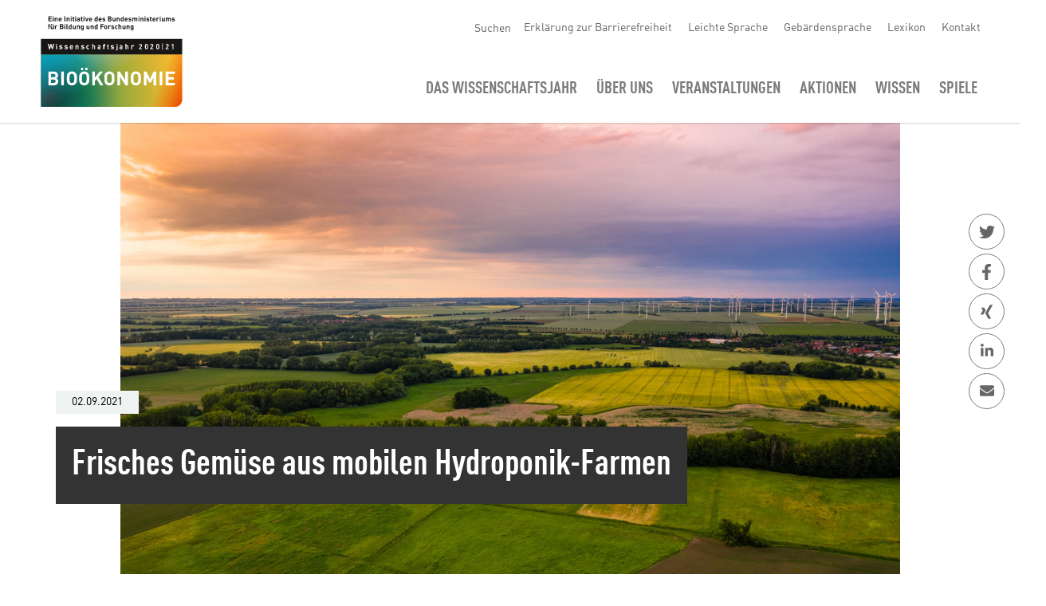

--- FILE ---
content_type: text/html
request_url: https://www.wissenschaftsjahr.de/2020-21/aktuelles/september-2021/frisches-gemuese-aus-mobilen-hydroponik-farmen.html
body_size: 11619
content:
<!DOCTYPE html><html lang="de" dir="ltr" class="no-js">
<!-- Mirrored from www.wissenschaftsjahr.de/2020-21/aktuelles/september-2021/frisches-gemuese-aus-mobilen-hydroponik-farmen by HTTrack Website Copier/3.x [XR&CO'2014], Wed, 08 Jun 2022 08:36:23 GMT -->
<!-- Added by HTTrack --><meta http-equiv="content-type" content="text/html;charset=utf-8" /><!-- /Added by HTTrack -->
<head><meta charset="utf-8"><!-- Wissenschaftsjahr 2020 – Bioökonomie This website is powered by TYPO3 - inspiring people to share! TYPO3 is a free open source Content Management Framework initially created by Kasper Skaarhoj and licensed under GNU/GPL. TYPO3 is copyright 1998-2022 of Kasper Skaarhoj. Extensions are copyright of their respective owners. Information and contribution at https://typo3.org/ --><base ><title>Frisches Gemüse aus mobilen Hydroponik-Farmen - Wissenschaftsjahr 2020: Bioökonomie</title><meta http-equiv="x-ua-compatible" content="IE=edge"/><meta name="generator" content="TYPO3 CMS"/><meta name="description" content="Vertikale Hydroponik-Farmen können die Lebensmittelversorgung in Großstädten nachhaltiger machen und zur Verbesserung des Stadtklimas beitragen, so eine Studie der TU Berlin."/><meta name="viewport" content="width=device-width, initial-scale=1, minimum-scale=1"/><meta name="robots" content="index,follow"/><meta name="twitter:card" content="summary"/><meta name="apple-mobile-web-app-capable" content="no"/><meta name="google" content="notranslate"/><link rel="stylesheet" type="text/css" href="../../typo3temp/assets/css/b238e21138d0d4.css?1632392937" media="all"><link rel="stylesheet" type="text/css" href="../../typo3conf/ext/dpx_partner/Resources/Public/Vendor/cropper/cropper81b8.css?1614950159" media="all"><link rel="stylesheet" type="text/css" href="../../typo3conf/ext/dpx_partner/Resources/Public/Vendor/openstreetmap/leaflet/leaflet81b8.css?1614950159" media="all"><link rel="stylesheet" type="text/css" href="../../typo3conf/ext/dpx_partner/Resources/Public/Vendor/openstreetmap/leaflet-markercluster/dist/MarkerCluster81b8.css?1614950159" media="all"><link rel="stylesheet" type="text/css" href="../../typo3conf/ext/dpx_partner/Resources/Public/Vendor/openstreetmap/leaflet-markercluster/dist/MarkerCluster.Default81b8.css?1614950159" media="all"><link rel="stylesheet" type="text/css" href="../../typo3conf/ext/wj_template/Resources/Public/StyleSheets/vendor8379.css?1629810730" media="all"><link rel="stylesheet" type="text/css" href="../../typo3conf/ext/wj_template/Resources/Public/StyleSheets/screen5ebd.css?1629811348" media="all"><link rel="stylesheet" type="text/css" href="../../typo3conf/ext/wj_template/Resources/Public/StyleSheets/print8379.css?1629810730" media="print"><!-- Google Tag Manager --><script>(function(w,d,s,l,i){w[l]=w[l]||[];w[l].push({'gtm.start':new Date().getTime(),event:'gtm.js'});var f=d.getElementsByTagName(s)[0],j=d.createElement(s),dl=l!='dataLayer'?'&l='+l:'';j.async=true;j.src='https://www.googletagmanager.com/gtm.js?id='+i+dl;f.parentNode.insertBefore(j,f);})(window,document,'script','dataLayer','GTM-5B3J953');</script><!-- End Google Tag Manager --><link rel="prev" href="jugendliche-zu-besuch-im-biooekonomiezentrum-anklam.html"><link rel="next" href="ausstellung-biooekonomie-findet-stadt-in-oldenburg.html"><link rel="apple-touch-icon" sizes="60x60" href="../../typo3conf/ext/wj_template/Resources/Favicons/apple-touch-icon-60x60.png"><link rel="apple-touch-icon" sizes="76x76" href="../../typo3conf/ext/wj_template/Resources/Favicons/apple-touch-icon-76x76.png"><link rel="apple-touch-icon" sizes="120x120" href="../../typo3conf/ext/wj_template/Resources/Favicons/apple-touch-icon-120x120.png"><link rel="apple-touch-icon" sizes="152x152" href="../../typo3conf/ext/wj_template/Resources/Favicons/apple-touch-icon-152x152.png"><link rel="apple-touch-icon" sizes="180x180" href="../../typo3conf/ext/wj_template/Resources/Favicons/apple-touch-icon-180x180.png"><link rel="icon" type="image/png" sizes="32x32" href="../../typo3conf/ext/wj_template/Resources/Favicons/favicon-32x32.png"><link rel="icon" type="image/png" sizes="16x16" href="../../typo3conf/ext/wj_template/Resources/Favicons/favicon-16x16.png"><link rel="manifest" href="../../typo3conf/ext/wj_template/Resources/Favicons/site.webmanifest"><link rel="mask-icon" href="../../typo3conf/ext/wj_template/Resources/Favicons/safari-pinned-tab.svg" color="#333333"><link rel="shortcut icon" href="../../typo3conf/ext/wj_template/Resources/Favicons/favicon.ico"><meta name="apple-mobile-web-app-title" content="mpeltzer"><meta name="application-name" content="mpeltzer"><meta name="msapplication-TileColor" content="#333333"><meta name="msapplication-TileImage" content="/2020-21/typo3conf/ext/wj_template/Resources/Favicons/mstile-144x144.png"><meta name="msapplication-config" content="/2020-21/typo3conf/ext/wj_template/Resources/Favicons/browserconfig.xml"><meta name="theme-color" content="#333333"><meta name="keywords" content="Urbane Landwirtschaft, Lebensmittel, Hydroponik "><meta property="og:description" content="Vertikale Hydroponik-Farmen können die Lebensmittelversorgung in Großstädten nachhaltiger machen und zur Verbesserung des Stadtklimas beitragen, so eine Studie der TU Berlin."/><meta property="og:title" content="Frisches Gemüse aus mobilen Hydroponik-Farmen"/><meta property="og:type" content="article"/><meta property="og:url" content="https://www.wissenschaftsjahr.de/2020-21/index.php?id=1017"/><meta property="og:image" content="https://www.wissenschaftsjahr.de/2020-21/fileadmin/WJ20/Aktuelles_aus_der_Biooekonomie/Aktuelle_Meldungen/September_2021/210802_AM_Biocom_Hydrophonik_c_Felix_Noak.jpg"/><link rel="canonical" href="frisches-gemuese-aus-mobilen-hydroponik-farmen.html"/></head><body id="p1017" class="page-1017 language-0 twocol layout-default"><noscript><iframe src="https://www.googletagmanager.com/ns.html?id=GTM-5B3J953" height="0" width="0" style="display:none;visibility:hidden"></iframe></noscript><header class="header-wrapper" id="top"><div class="container"><h1 class="sr-only">Frisches Gem&uuml;se aus mobilen Hydroponik-Farmen - Wissenschaftsjahr 2020/21 - Bio&ouml;konomie</h1><p class="sr-only"><em>Springe zu:</em></p><p class="skipnav"><a href="frisches-gemuese-aus-mobilen-hydroponik-farmen.html#mainContent">Springe zum Inhalt</a></p><div class="row"><div class="col-9 col-md-5"><a class="logo" href="../../index.html"><img class="logo-desktop" src="../../typo3conf/ext/wj_template/Resources/Public/Images/logo_desktop_wj21.svg" width="180" height="116" alt=""><img class="logo-mobile" src="../../typo3conf/ext/wj_template/Resources/Public/Images/logo_mobile_wj21.svg" width="130" height="64" alt=""></a></div><div class="col-3 col-md-7"><div class="meta-wrapper"><div class="searchbox-desktop" id="searchbox-desktop"><div class="searchbox"><h2 class="sr-only">Suche</h2><form role="search" accept-charset="utf-8" method="get" class="form-search" id="tx-solr-search-form-pi-results-top" action="https://www.wissenschaftsjahr.de/2020-21/aktuelles/september-2021/frisches-gemuese-aus-mobilen-hydroponik-farmen?tx_wj_template_%5Baction%5D=%2Fsuche&amp;tx_wj_template_%5Bcontroller%5D=Standard&amp;cHash=3e34db778ef918de24dae42dd305801d"><div><input type="hidden" name="__referrer[@extension]" value="wj_template"><input type="hidden" name="__referrer[@controller]" value="Standard"><input type="hidden" name="__referrer[@action]" value="twoCol"><input type="hidden" name="__referrer[arguments]" value="YTowOnt987e713041bce9799cde9b6b7b82be92346ad9ff3"><input type="hidden" name="__referrer[@request]" value='a:3:{s:10:"@extension";s:11:"wj_template";s:11:"@controller";s:8:"Standard";s:7:"@action";s:6:"twoCol";}72dcce72dcdefc66bc8eb7c189246e7ce8136aea'><input type="hidden" name="__trustedProperties" value='a:1:{s:7:"tx_solr";a:1:{s:1:"q";i:1;}}59e45ea03282c9f1f6253581f482d22528b131e5'></div><input type="hidden" name="L" value="0"><input type="hidden" name="id" value="28"><div class="form-group"><label for="searchbox" id="searchbox-label" class="sr-only">Suche</label><input placeholder="Suchbegriff eingeben" class="form-control form-control-sm" id="searchbox" tabindex="-1" type="text" name="tx_solr[q]" value=""></div><input tabindex="-1" type="submit" class="btn-search" value="Suchen" title="Suchen"></form><button class="btn-open" aria-expanded="false" aria-controls="tx-solr-search-form-pi-results" title="Suche &ouml;ffnen">Suchen</button></div></div><nav aria-labelledby="meta-header"><h2 class="sr-only" id="meta-header">Servicemen&uuml;</h2><ul class="metanav top"><li><a href="../../erklaerung-zur-barrierefreiheit.html">Erkl&auml;rung zur Barrierefreiheit</a></li><li><a href="../../leichte-sprache.html">Leichte Sprache</a></li><li><a href="../../gebaerdensprache.html">Geb&auml;rdensprache</a></li><li><a href="../../wissen/lexikon.html">Lexikon</a></li><li><a href="../../kontakt.html">Kontakt</a></li></ul></nav></div></div></div><nav class="navbar" aria-labelledby="mainmenu"><h2 class="sr-only" id="mainmenu">Hauptnavigation</h2><button class="navbar-toggler" type="button" data-toggle="collapse" data-target="#main-nav" aria-controls="main-nav" aria-expanded="false" title="Men&uuml; &ouml;ffnen&gt;"><span class="line"></span><span class="txt sr-only">Men&uuml; &ouml;ffnen&gt;</span></button><div class="collapse navbar-collapse" id="main-nav"><div class="searchbox-mobile" id="searchbox-mobile"></div><div class="navbar-wrapper"><div class="main-nav-wrapper"><ul id="main-menu" class="main-menu"><li class=""><a href="../../wissenschaftsjahr-2020/21-biooekonomie.html" class="first-child active">Das Wissenschaftsjahr</a><ul class="second-level"><li><a href="../meldungen.html" class="sub active">Meldungen</a></li><li><a href="../koepfe-des-wandels.html" class="sub">K&ouml;pfe des Wandels</a></li><li><a href="../sdgs.html" class="sub">SDGs</a></li><li><a href="../themen-in-bewegung.html" class="sub">Themen in Bewegung</a><ul class="third-level"><li><a href="../themen-in-bewegung/pflanzenvielfalt-und-innovationen-fuer-eine-nachhaltige-landwirtschaft-und-biobasierte-produkte.html" class="sub"><span class="nav-item">Pflanzenvielfalt und Innovationen</span></a></li><li><a href="../themen-in-bewegung/bodengesundheit-und-stoffkreislaeufe-grundlagen-fuer-eine-nachwachsende-rohstoffbasis-und-deren-effiziente-nutzung.html" class="sub"><span class="nav-item">Bodengesundheit und Stoffkreisl&auml;ufe</span></a></li><li><a href="../themen-in-bewegung/mikroorganismen-und-technologietreiber-biobasierte-innovationen-moeglich-machen.html" class="sub"><span class="nav-item">Mikroorganismen und Technologietreiber</span></a></li><li><a href="../themen-in-bewegung/biooekonomie-und-wandel-beitrag-fuer-ein-zukunftsfaehiges-wirtschaften.html" class="sub"><span class="nav-item">Bio&ouml;konomie und Wandel</span></a></li></ul></li><li><a href="../wissenschaftsjahr-2022.html" class="sub">Wissenschaftsjahr 2022</a></li></ul></li><li class=""><a href="../../ueber-uns.html" class="first-child">&Uuml;ber uns</a><ul class="second-level"><li><a href="../../ueber-uns/hintergrund.html" class="sub">Hintergrund</a></li><li><a href="../../ueber-uns/traeger-und-initiatoren.html" class="sub">Tr&auml;ger und Initiatoren</a></li><li><a href="../../ueber-uns/partner.html" class="sub">Partner</a><ul class="third-level"><li><a href="../../ueber-uns/partner/partner-a-z.html" class="sub"><span class="nav-item">Partner A &ndash; Z</span></a></li></ul></li><li><a href="../../ueber-uns/foerderprojekte.html" class="sub">F&ouml;rderprojekte</a></li><li><a href="../../ueber-uns/die-kleinen-helden.html" class="sub">Die kleinen Helden</a></li><li><a href="../../ueber-uns/20-jahre-wissenschaftsjahre.html" class="sub">20 Jahre Wissenschaftsjahre</a></li></ul></li><li class=""><a href="../../veranstaltungen/abschlussveranstaltung.html" class="first-child">Veranstaltungen</a><ul class="second-level"><li><a href="../../veranstaltungen/abschlussveranstaltung.html" class="sub">Abschlussveranstaltung des Wissenschaftsjahres 2020|21</a></li><li><a href="../../veranstaltungen/karliczek-impulse.html" class="sub">Karliczek. Impulse.</a><ul class="third-level"><li><a href="../../veranstaltungen/karliczek-impulse/karliczek-impulse-biotechnologie-machts-moeglich.html" class="sub"><span class="nav-item">Biotechnologie macht&lsquo;s m&ouml;glich &ndash; Innovationen f&uuml;r mehr Nachhaltigkeit</span></a></li><li><a href="../../veranstaltungen/karliczek-impulse/karliczek-impulse-baeume-als-klimahelden.html" class="sub"><span class="nav-item">Resilienz durch biobasierte Innovationen &ndash; B&auml;ume als Klimahelden</span></a></li><li><a href="../../veranstaltungen/karliczek-impulse/karliczek-impulse-biooekonomie-im-kreislauf.html" class="sub"><span class="nav-item">Ist das Innovation &ndash; oder kann das weg? Warum Abf&auml;lle Einf&auml;lle brauchen</span></a></li><li><a href="https://www.wissenschaftsjahr.de/2019/neues-aus-der-wissenschaft/karliczek-impulse/index.html" target="_blank" class="sub"><span class="nav-item">Karliczek. Impulse. im Wissenschaftsjahr 2019</span></a></li></ul></li><li><a href="../../veranstaltungen/biooekonomiecamp.html" class="sub">Bio&ouml;konomie-Camp</a></li><li><a href="../../veranstaltungen/frische-expertise-divers-diskutierte-themen.html" class="sub">&bdquo;Frische Expertise&ldquo;</a><ul class="third-level"><li><a href="../../veranstaltungen/frische-expertise-divers-diskutierte-themen/frische-expertise-zur-artenvielfalt-in-gruenen-staedten.html" class="sub"><span class="nav-item">Frische Expertise zur Artenvielfalt in gr&uuml;nen St&auml;dten</span></a></li><li><a href="../../veranstaltungen/frische-expertise-divers-diskutierte-themen/frische-expertise-zur-zukuenftigen-ernaehrung.html" class="sub"><span class="nav-item">Frische Expertise zur zuk&uuml;nftigen Ern&auml;hrung</span></a></li><li><a href="../../veranstaltungen/frische-expertise-divers-diskutierte-themen/frische-expertise-zur-nachhaltigen-politikgestaltung.html" class="sub"><span class="nav-item">Frische Expertise zur nachhaltigen Politikgestaltung</span></a></li></ul></li><li><a href="../../veranstaltungen/ausstellung.html" class="sub">Ausstellung</a><ul class="third-level"><li><a href="../../veranstaltungen/ausstellung/forschungsboerse-bringt-biooekonomie-in-den-unterricht.html" class="sub"><span class="nav-item">Forschungsb&ouml;rse</span></a></li><li><a href="https://ms-wissenschaft.de/de/" target="_blank" class="sub"><span class="nav-item">MS Wissenschaft</span></a></li><li><a href="../../veranstaltungen/ausstellung/digitale-entdeckungstour-im-innotruck.html" class="sub"><span class="nav-item">InnoTruck</span></a></li><li><a href="https://alte-bekannte.info/" target="_blank" class="sub"><span class="nav-item">Tiny-House</span></a></li></ul></li></ul></li><li class=""><a href="../../aktionen.html" class="first-child">Aktionen</a><ul class="second-level"><li><a href="../../aktionen/jugendforum-biooekonomie.html" class="sub">Jugendforum Bio&ouml;konomie</a></li><li><a href="../../aktionen/science-matters.html" class="sub">Science Matters</a><ul class="third-level"><li><a href="../../aktionen/science-matters.html" class="sub"><span class="nav-item">Science Matters Wall</span></a></li><li><a href="../../aktionen/science-matters/sciencematters-upload.html" class="sub"><span class="nav-item">Science Matters - Einreichung</span></a></li></ul></li><li><a href="../../aktionen/meine-plastik-ist-bio.html" class="sub">Mein(e) Plastik ist bio!</a><ul class="third-level"><li><a href="../../aktionen/meine-plastik-ist-bio/einreichungenb1e9.html" class="sub"><span class="nav-item">Einreichungen</span></a></li><li><a href="../../aktionen/meine-plastik-ist-bio/was-ist-bioplastik.html" class="sub"><span class="nav-item">Was ist Bioplastik?</span></a></li><li><a href="../../aktionen/meine-plastik-ist-bio/wissenswertes-zum-wettbewerb/partner.html" class="sub"><span class="nav-item">Partner</span></a></li><li><a href="../../aktionen/meine-plastik-ist-bio/videos.html" class="sub"><span class="nav-item">Videos</span></a></li></ul></li><li><a href="../../aktionen/expedition-erdreich.html" class="sub">Expedition Erdreich</a></li></ul></li><li class=""><a href="../../wissen.html" class="first-child">Wissen</a><ul class="second-level"><li><a href="../../wissen/experimente.html" class="sub">Experimente</a><ul class="third-level"><li><a href="../../wissen/experimente/experimente-algen-zuechten.html" class="sub"><span class="nav-item">Algen z&uuml;chten</span></a></li><li><a href="../../wissen/experimente/blumen.html" class="sub"><span class="nav-item">Blumen</span></a></li><li><a href="../../wissen/experimente/pilze.html" class="sub"><span class="nav-item">Pilze</span></a></li><li><a href="../../wissen/experimente/fermentation.html" class="sub"><span class="nav-item">Fermentation</span></a></li><li><a href="../../wissen/experimente/dna.html" class="sub"><span class="nav-item">DNA</span></a></li></ul></li><li><a href="../../wissen/do-it-yourself.html" class="sub">Do it Yourself</a><ul class="third-level"><li><a href="../../wissen/do-it-yourself/do-it-yourself-seife.html" class="sub"><span class="nav-item">Seife</span></a></li><li><a href="../../wissen/do-it-yourself/do-it-yourself-bienenwachstuecher.html" class="sub"><span class="nav-item">Bienenwachst&uuml;cher</span></a></li><li><a href="../../wissen/do-it-yourself/do-it-yourself-lotion.html" class="sub"><span class="nav-item">Lotion</span></a></li><li><a href="../../wissen/do-it-yourself/do-it-yourself-pflanzenduenger.html" class="sub"><span class="nav-item">Pflanzend&uuml;nger</span></a></li><li><a href="../../wissen/do-it-yourself/do-it-yourself-hefe.html" class="sub"><span class="nav-item">Hefe</span></a></li><li><a href="../../wissen/do-it-yourself/do-it-yourself-peeling.html" class="sub"><span class="nav-item">Peeling</span></a></li><li><a href="../../wissen/do-it-yourself/do-it-yourself-allzweckreiniger.html" class="sub"><span class="nav-item">Allzweckreiniger</span></a></li></ul></li><li><a href="../../wissen/besser-wissen/natuerlich-besser-wissen.html" class="sub">Nat&uuml;rlich besser wissen</a><ul class="third-level"><li><a href="../../wissen/besser-wissen/natuerlich-besser-wissen/gruene-luftfilteranlagen.html" class="sub"><span class="nav-item">Gr&uuml;ne Luftfilteranlagen</span></a></li><li><a href="../../wissen/besser-wissen/natuerlich-besser-wissen/mit-krabben-gegen-wunden.html" class="sub"><span class="nav-item">Mit Krabben gegen Wunden</span></a></li><li><a href="../../wissen/besser-wissen/natuerlich-besser-wissen/sonnencreme-die-meere-retten-kann.html" class="sub"><span class="nav-item">Sonnencreme, die Meere retten kann</span></a></li><li><a href="../../wissen/besser-wissen/natuerlich-besser-wissen/vitamine-auf-kleinstem-raum.html" class="sub"><span class="nav-item">Vitamine auf kleinstem Raum</span></a></li><li><a href="../../wissen/besser-wissen/natuerlich-besser-wissen/mit-pilzduenger-fuer-leckereres-gemuese.html" class="sub"><span class="nav-item">Mit Pilzd&uuml;nger f&uuml;r leckereres Gem&uuml;se</span></a></li><li><a href="../../wissen/besser-wissen/natuerlich-besser-wissen/auf-zu-neuen-traumstaedten.html" class="sub"><span class="nav-item">Auf zu neuen Traumst&auml;dten</span></a></li><li><a href="../../wissen/besser-wissen/natuerlich-besser-wissen/gestern-im-kino-heute-auf-der-baustelle.html" class="sub"><span class="nav-item">Gestern im Kino, heute auf der Baustelle</span></a></li></ul></li><li><a href="../../wissen/wissenschaftsjahr-macht-schule.html" class="sub">Wissenschaftsjahr macht Schule</a></li><li><a href="../../wissen/lexikon.html" class="sub">Lexikon</a></li><li><a href="../../wissen/hochschulwettbewerb.html" class="sub">Hochschulwettbewerb</a></li></ul></li><li class=""><a href="../../spiele.html" class="first-child">Spiele</a><ul class="second-level"><li><a href="../../spiele/wimmelbild.html" class="sub">Wimmelbild</a></li></ul></li><li class="meta-navigation"><a href="#" class="first-child sub">&Uuml;bergreifende Informationen</a><ul class="second-level"><li class="meta-item"><a href="../../erklaerung-zur-barrierefreiheit.html">Erkl&auml;rung zur Barrierefreiheit</a></li><li class="meta-item"><a href="../../leichte-sprache.html">Leichte Sprache</a></li><li class="meta-item"><a href="../../gebaerdensprache.html">Geb&auml;rdensprache</a></li><li class="meta-item"><a href="../../wissen/lexikon.html">Lexikon</a></li><li class="meta-item"><a href="../../kontakt.html">Kontakt</a></li><li class="meta-item"><a href="../../presse.html">Presse</a></li><li class="meta-item"><a href="../../download.html">Download</a></li><li class="meta-item"><a href="../../kontakt.html">Kontakt</a></li><li class="meta-item"><a href="../../science-year-2020-bioeconomy.html">English</a></li></ul></li><li></ul></div><div class="main-meta-wrapper"><div class="container"><ul class="main-meta"><li class="meta-item"><a href="../../presse.html">Presse</a></li><li class="meta-item"><a href="../../download.html">Download</a></li><li class="meta-item"><a href="../../kontakt.html">Kontakt</a></li><li class="meta-item"><a href="../../science-year-2020-bioeconomy.html">English</a></li></ul></div></div></div></div></nav></div></header><div class="main-wrapper boden "><div class="container"><div class="row top-container"><div class="col-12 col-lg-11 col-xl-10 offset-lg-1"><div class="article-header"><div id="c6592" class="frame frame-default frame-type-textpic frame-layout-3"><div class="textpic topcenter"><div class="ce-gallery" data-images="1"><div class="row"><div class="col-12 "><figure class="image"><picture><img class="lazyload" src="../../fileadmin/WJ20/Motivbanner/4_Biooekonomie_Wandel/Felder__c_Adobe_Stock_Sven_BMBF_32395.jpg" data-src="/2020-21/fileadmin/WJ20/Motivbanner/4_Biooekonomie_Wandel/Felder__c_Adobe_Stock_Sven_BMBF_32395.jpg" data-description="description" data-title="title" alt=""></picture><noscript><img src="../../fileadmin/WJ20/Motivbanner/4_Biooekonomie_Wandel/Felder__c_Adobe_Stock_Sven_BMBF_32395.jpg" width="1156" height="688" alt=""></noscript></figure></div></div></div><div class="ce-bodytext"><p class="date "> 02.09.2021 </p><div class="text-header"><h2 class=""><span>Frisches Gem&uuml;se aus mobilen Hydroponik-Farmen </span></h2></div></div></div></div></div></div></div></div><div class="breadcrumb-wrapper"><nav class="container"><h3 class="sr-only">Sie sind hier</h3><ol class="breadcrumb"><li class="breadcrumb-item"><a href="../../index.html">Startseite</a></li><li class="breadcrumb-item"><a href="../../wissenschaftsjahr-2020/21-biooekonomie.html">Das Wissenschaftsjahr</a></li><li class="breadcrumb-item"><a href="../meldungen.html">Meldungen</a></li><li class="breadcrumb-item"><strong>Frisches Gem&uuml;se aus mobilen Hydroponik-Farmen</strong></li></ol></nav></div><div class="container"><div class="row"><div class="col-12 col-lg-10 col-xl-10 offset-lg-1"><main class="article" id="mainContent"><div class="article-indent-1 offset-lg-1"><div class="container"><!--TYPO3SEARCH_begin--><div id="c6596" class="shortread"><div class="container c-content"><div class="row"><div class="col-12 col-md-2 d-flex shortread-headline"><span>Kurz &amp; Knapp</span></div><div class="col-12 col-md-10 shortread-content"><div class="ce-bodytext"><ul><li>Transportwege vom Anbau bis zum Verbraucher zu verk&uuml;rzen &ndash; daf&uuml;r steht die urbane Landwirtschaft. Hydroponik-Farmen sind eine Strategie, um die Lebensmittelversorgung in Gro&szlig;st&auml;dten nachhaltiger zu machen.</li><li>Die Projektwerkstatt &bdquo;Roof Water-Farm&ldquo; der TU Berlin hat in Berliner Parks zwei mobile Hydroponik-Farmen zum vertikalen Gem&uuml;seanbau errichtet.</li><li>Erste Ergebnisse zeigen: Das Gem&uuml;se ist nicht nur bedenkenlos essbar. Durch den vertikalen Anbau w&uuml;rde sich der Fl&auml;chenbedarf zur Versorgung der Berliner Bev&ouml;lkerung auf ein Zehntel reduzieren.</li></ul></div></div></div></div></div><div id="c6595" class="frame frame-indent-right frame-type-text frame-layout-0"><div class="text-header"><h3 class="ce-headline-left"><span>Gem&uuml;seanbau auf kleiner Fl&auml;che mitten in der Stadt </span></h3></div><div class="text"><div class="ce-bodytext"><p><em>Unter der Leitung der TU Berlin wurde in einem Berliner Stadtpark der vertikale Gem&uuml;seanbau in einer mobilen hydroponischen Farm erprobt. Die Ergebnisse zeigen, dass eine geringe Anbaufl&auml;che reicht, um gro&szlig;e Teile der Berliner Bev&ouml;lkerung mit nachhaltigen Lebensmitteln zu versorgen. Auch das Stadtklima w&uuml;rde davon profitieren.</em></p><p>Gem&uuml;se und Kr&auml;uter werden f&uuml;r gew&ouml;hnlich in Gew&auml;chsh&auml;usern oder auf Feldern angebaut. Dabei werden oft Pestizide eingesetzt. Der Transport zum Verbraucher verursacht zus&auml;tzliche Kosten und CO2-Emissionen. Die urbane Landwirtschaft steht f&uuml;r eine nachhaltige und ressourcenschonende Lebensmittelproduktion mitten in der Stadt.</p><p>In vertikalen <a href="../../wissen/lexikon/detailf98d.html?tx_dpnglossary_glossary%5Baction%5D=show&amp;tx_dpnglossary_glossary%5Bcontroller%5D=Term&amp;tx_dpnglossary_glossary%5Bterm%5D=32&amp;cHash=c2f651691506e7d6c956db71002715ec" class="dpnglossary link">Hydroponik</a>-Farmen k&ouml;nnen Kr&auml;uter und Gem&uuml;se nicht nur nachhaltig und vor Ort angebaut werden, sondern auch auf kleinstem Raum &ndash; wie die Forschungsergebnisse aus der ersten Betriebssaison des &bdquo;Shower-Towers61&ldquo; im Berliner Gleisdreieck-Park zeigen. Die vertikale und mobile Gem&uuml;sefarm wurde im Fr&uuml;hsommer 2020 im Rahmen der Projektwerkstatt &bdquo;Roof Water-Farm&ldquo; der TU Berlin gemeinsam mit dem Forschungsprojekt &bdquo;GartenLeistungen&ldquo; eingerichtet.</p></div></div></div><div id="c6594" class="frame frame-default frame-type-textpic frame-layout-0"><div class="text-header"><h3 class="ce-headline-left"><span>Duschwasser zur Bew&auml;sserung der Pflanzen</span></h3></div><div class="textpic topcenter"><div class="ce-gallery" data-images="1"><div class="row"><div class="col-12 "><figure class="image"><picture><img class="lazyload" src="../../fileadmin/_processed_/c/6/csm_210802_AM_Biocom_Hydrophonik_c_Felix_Noak_f51c11eb93.jpg" data-src="/2020-21/fileadmin/_processed_/c/6/csm_210802_AM_Biocom_Hydrophonik_c_Felix_Noak_f51c11eb93.jpg" data-description="description" data-title="title" alt="Vertikale Hydrophonik-Farm &copy;Felix Noak"></picture><noscript><img src="../../fileadmin/_processed_/c/6/csm_210802_AM_Biocom_Hydrophonik_c_Felix_Noak_f51c11eb93.jpg" width="876" height="493" alt="Vertikale Hydrophonik-Farm &copy;Felix Noak" title="210902_AM_Biocom_Hydrohonik_c_Felix_Noak"></noscript><figcaption class="image-caption"><span class="description">Vertikale Hydroponik-Farm in der Beachvolleyballanlage &bdquo;Beach61&ldquo; im Gleisdreieck-Park unweit des Potsdamer Platzes. &copy; Felix Noak </span></figcaption></figure></div></div></div><div class="ce-bodytext"><p>In der mobilen Hydroponik-Farm wachsen Salate, Kr&auml;uter und essbare Bl&uuml;ten auf mehreren Etagen in einer N&auml;hrstoffl&ouml;sung. Bew&auml;ssert werden die Pflanzenwurzeln mit aufbereitetem Duschwasser. &bdquo;So entstehen kleine lokale Inseln der Lebensmittelversorgung auf kurzen Wegen, die zeigen, welche <a href="../../wissen/lexikon/detail159f.html?tx_dpnglossary_glossary%5Baction%5D=show&amp;tx_dpnglossary_glossary%5Bcontroller%5D=Term&amp;tx_dpnglossary_glossary%5Bterm%5D=97&amp;cHash=9c691a5003e9b7b72cc7c5777ae25092" class="dpnglossary link">&Ouml;kosystemleistungen</a> solche Gemeinschaftsg&auml;rten f&uuml;r den Menschen erbringen&ldquo;, sagt Projektleiterin Grit B&uuml;rgow.</p><p>Berechnungen ergaben: Zur Versorgung der gesamten Berliner Bev&ouml;lkerung mit Salat w&auml;ren 836 Hektar n&ouml;tig. In einer vertikalen Farm w&uuml;rde sich die Anbaufl&auml;che auf 38 Hektar reduzieren. Zudem fungiert das Schilfbeet als Klimamodul, da es &uuml;bersch&uuml;ssiges Wasser aus der Duschwasseraufbereitung aufnimmt.</p></div></div></div><div id="c6593" class="frame frame-default frame-type-text frame-layout-0"><div class="text-header"><h3 class="ce-headline-left"><span>Schilfpflanzen verbessern Stadtklima</span></h3></div><div class="text"><div class="ce-bodytext"><p>Die Schilfpflanzen sorgen daf&uuml;r, dass bis zu 1.000 Liter Wasser pro Tag verdunsten &ndash; was in etwa der doppelten Menge des Berliner Jahresniederschlags entspricht. Den Forschenden zufolge ist die vertikale Gem&uuml;sefarm eine kosteng&uuml;nstige Ma&szlig;nahme, um Trockenheit und Starkregen in der Stadt vorzubeugen. Mehrere Farmen k&ouml;nnten sogar zu einem besseren Stadtklima beitragen und nat&uuml;rliche Wasserreservoire produzieren.</p><p>Zudem k&ouml;nnen Gem&uuml;se und Kr&auml;uter in benachbarten Restaurants frisch verwertet werden. Im Mai 2021 wurde daher eine zweite mobile Hydroponik-Farm in Berlin-Wedding errichtet. Hier werden die Pflanzen mit Regenwasser bew&auml;ssert. Nach Berechnungen des Instituts f&uuml;r &ouml;kologische Wirtschaftsforschung k&ouml;nnen hier etwa 1.660 Kilogramm Lebensmittel erwirtschaftet und somit der Jahresbedarf von 17 Personen gedeckt werden.</p></div></div></div><!--TYPO3SEARCH_end--></div></div><div class="bottom"><div id="c6598" class="moreInfo"><div class="container c-content"><div class="row"><div class="col-12 col-md-2 d-flex shortread-headline"><span>Weitere Informationen</span></div><div class="col-12 col-md-10 shortread-content"><div class="ce-bodytext"><p><a href="https://www.tu.berlin/ueber-die-tu-berlin/profil/pressemitteilungen-nachrichten/2021/juli/lebensmittelversorgung-in-der-stadt-auf-wenig-flaeche-und-kurzen-wegen/" target="_blank" class="external-link">Pressemitteilung</a></p><p><a href="https://biooekonomie.de/nachrichten/neues-aus-der-biooekonomie/urban-farming-fuer-die-zukunft" target="_blank" class="external-link">News: Urban Farming f&uuml;r die Zukunft</a></p></div></div></div></div></div><div id="c6597" class="frame frame-default frame-type-textpic frame-layout-0"><div class="textpic nexttotext-right"><div class="ce-bodytext"><p>&nbsp;</p><p>In Kooperation mit <a href="https://biooekonomie.de/" title="&Ouml;ffnet Link in neuem Fenster" target="_blank" class="external-link">bio&ouml;konomie.de</a></p></div><div class="ce-gallery col-12 col-md-4" data-images="1"><div class="row"><div class="col-12 "><figure class="image"><a href="https://biooekonomie.de/"><picture><img class="lazyload" src="../../fileadmin/_processed_/0/1/csm_Logo_mit_HG_800x600px_5bb18a2055.jpg" data-src="/2020-21/fileadmin/_processed_/0/1/csm_Logo_mit_HG_800x600px_5bb18a2055.jpg" data-description="description" data-title="title" alt=", Link: https://biooekonomie.de/"></picture><noscript><img src="../../fileadmin/_processed_/0/1/csm_Logo_mit_HG_800x600px_5bb18a2055.jpg" width="799" height="450" alt=""></noscript></a></figure></div></div></div></div></div><div id="mainTopicIcons" class="moreInfo"><div class="container c-content"><div class="row"><div class="col-12 col-md-2 d-flex shortread-headline"><span>Passende SDG&acute;s</span></div><div class="col-12 col-md-10 shortread-content"><div class="ce-bodytext"><ul class="list-group list-group-horizontal list-unstyled"><li class="list-group-item"><a href="../../aktuelles-aus-der-biooekonomie/sdg/kein-hunger.html" class="btn-sdg"><img src="../../fileadmin/WJ20/SDG/SDG-icon-DE-02.svg" width="90" height="90" alt=""></a></li><li class="list-group-item"><a href="../../aktuelles-aus-der-biooekonomie/sdg/nachhaltige-staedte-und-gemeinden.html" class="btn-sdg"><img src="../../fileadmin/WJ20/SDG/SDG-icon-DE-11.svg" width="90" height="90" alt=""></a></li><li class="list-group-item"><a href="../../aktuelles-aus-der-biooekonomie/sdg/nachaltige/r-konsum-und-produktion.html" class="btn-sdg"><img src="../../fileadmin/WJ20/SDG/SDG-icon-DE-12.svg" width="90" height="90" alt=""></a></li></ul></div></div></div></div></div></div></main></div></div><div class="container subCat"><div class="row"><div class="col"><div id="c537" class="frame frame-default frame-type-list frame-layout-0"><nav class="ce-sharing-buttons vertical"><h3 class="caption"></h3><ul><li class=""><a target="popup" onClick="window.open('https://twitter.com/intent/tweet?url=https%3A%2F%2Fwww.wissenschaftsjahr.de%2F2020-21%2Faktuelles%2Fseptember-2021%2Ffrisches-gemuese-aus-mobilen-hydroponik-farmen&amp;text=Frisches%20Gem%C3%BCse%20aus%20mobilen%20Hydroponik-Farmen', 'Twitter', width='', height='')" class="" href="javascript:void(0)" role="button" arial-label="Twitter"><i class="ico-twitter" aria-hidden="true"></i></a></li><li class=""><a target="popup" onClick="window.open('https://www.facebook.com/sharer.php?u=https%3A%2F%2Fwww.wissenschaftsjahr.de%2F2020-21%2Faktuelles%2Fseptember-2021%2Ffrisches-gemuese-aus-mobilen-hydroponik-farmen', 'Facebook', width='', height='')" class="" href="javascript:void(0)" role="button" arial-label="Facebook"><i class="ico-fb" aria-hidden="true"></i></a></li><li class=""><a target="popup" onClick="window.open('https://www.xing.com/spi/shares/new?url=https%3A%2F%2Fwww.wissenschaftsjahr.de%2F2020-21%2Faktuelles%2Fseptember-2021%2Ffrisches-gemuese-aus-mobilen-hydroponik-farmen', 'XING', width='', height='')" class="" href="javascript:void(0)" role="button" arial-label="XING"><i class="ico-xing" aria-hidden="true"></i></a></li><li class=""><a target="popup" onClick="window.open('https://www.linkedin.com/shareArticle?mini=true&amp;url=https%3A%2F%2Fwww.wissenschaftsjahr.de%2F2020-21%2Faktuelles%2Fseptember-2021%2Ffrisches-gemuese-aus-mobilen-hydroponik-farmen&amp;title=Frisches%20Gem%C3%BCse%20aus%20mobilen%20Hydroponik-Farmen', '', width='', height='')" class="" href="javascript:void(0)" role="button" arial-label=""><i class="ico-linkedin" aria-hidden="true"></i></a></li><li class=""><a target="popup" onClick="window.open('mailto:?subject=Frisches%20Gem%C3%BCse%20aus%20mobilen%20Hydroponik-Farmen&amp;body=https%3A%2F%2Fwww.wissenschaftsjahr.de%2F2020-21%2Faktuelles%2Fseptember-2021%2Ffrisches-gemuese-aus-mobilen-hydroponik-farmen', 'Email', width='', height='')" class="" href="javascript:void(0)" role="button" arial-label="Email"><i class="ico-envelope" aria-hidden="true"></i></a></li><li class=""><a class="mobile " href="whatsapp://send?text=https%3A%2F%2Fwww.wissenschaftsjahr.de%2F2020-21%2Faktuelles%2Fseptember-2021%2Ffrisches-gemuese-aus-mobilen-hydroponik-farmen" role="button" aria-label="WhatsApp"><i class="ico-whatsapp" aria-hidden="true"></i></a></li><li class=""><a class="mobile " href="https://www.wissenschaftsjahr.de/fb-messenger://share?link=https%3A%2F%2Fwww.wissenschaftsjahr.de%2F2020-21%2Faktuelles%2Fseptember-2021%2Ffrisches-gemuese-aus-mobilen-hydroponik-farmen&amp;app_id={app_id}" role="button" aria-label="FBMessenger"><i class="ico-fb-messenger" aria-hidden="true"></i></a></li></ul></nav></div><div id="c523" class="frame frame-default frame-type-list frame-layout-0"><div class="tx-wj-tagging"><h2 class="fsc-header"><span>Mehr zu Bioökonomie</span></h2><div class="unflex-row"><div class="catteaser"><div class="catteaser-list"><div class="catteaser-item"><div class="catteaser-img" style="background-image: url('../../fileadmin/WJ20/Themenbilder/Themenfeld_PflanzenundInnovation_lila_1.jpg')"><div class="img-caption"><div class="catteaser-text"><h2>Pflanzenvielfalt und Innovation</h2><div class="hl-line" style="background-color: #ba599e"></div><div class="catteaser-relpages"><ul><li><a href="../aktuelle-meldungen/dezember-2021/dem-erbgut-der-schattenmorelle-auf-der-spur.html" title="Dem Erbgut der Schattenmorelle auf der Spur">Dem Erbgut der Schattenmorelle auf der Spur</a></li><li><a href="../aktuelle-meldungen/ackerbau-und-forschung-wege-aus-der-klimakrise.html" title="Ackerbau und Forschung – Wege aus der Klimakrise">Ackerbau und Forschung – Wege aus der Klimakrise</a></li></ul></div></div></div></div></div><div class="catteaser-item"><div class="catteaser-img" style="background-image: url('../../fileadmin/WJ20/Themenbilder/Themenfeld_BodenundStoffkreislauf_gelb_2.jpg')"><div class="img-caption"><div class="catteaser-text"><h2>Bodengesundheit und Stoffkreisläufe</h2><div class="hl-line" style="background-color: #fece42"></div><div class="catteaser-relpages"><ul><li><a href="../november-2021/insektenvielfalt-in-agrarlandschaften-staerken.html" title="Insektenvielfalt in Agrarlandschaften stärken">Insektenvielfalt in Agrarlandschaften stärken</a></li><li><a href="../november-2021/weniger-stickstoff-und-phosphor-in-der-schweinemast.html" title="Weniger Stickstoff und Phosphor in der Schweinemast">Weniger Stickstoff und Phosphor in der Schweinemast</a></li></ul></div></div></div></div></div><div class="catteaser-item"><div class="catteaser-img" style="background-image: url('../../fileadmin/WJ20/Themenbilder/Themenfeld_MikroorganismenundTechnologie_blau_3.jpg')"><div class="img-caption"><div class="catteaser-text"><h2>Mikroorganismen und Technologietreiber</h2><div class="hl-line" style="background-color: #00a8c5"></div><div class="catteaser-relpages"><ul><li><a href="../aktuelle-meldungen/dezember-2021/enzym-zerlegt-polyisopren-aus-reifen.html" title="Enzym zerlegt Polyisopren aus Reifen">Enzym zerlegt Polyisopren aus Reifen</a></li><li><a href="../gedaechtnisspiel-hidden-heroes-neues-karten-set-online.html" title="Gedächtnisspiel „Hidden Heroes“: neues Karten-Set online!">Gedächtnisspiel „Hidden Heroes“: neues Karten-Set online!</a></li></ul></div></div></div></div></div><div class="catteaser-item"><div class="catteaser-img" style="background-image: url('../../fileadmin/WJ20/Themenbilder/Themenfeld_Bioo__konomieundWandel_orange_4.jpg')"><div class="img-caption"><div class="catteaser-text"><h2>Bioökonomie und Wandel</h2><div class="hl-line" style="background-color: #ec6623"></div><div class="catteaser-relpages"><ul><li><a href="../aktuelle-meldungen/dezember-2021/wissenschaftsjahr-2020/21-zum-thema-biooekonomie.html" title="Wissenschaftsjahr 2020/21 zum Thema Bioökonomie">Wissenschaftsjahr 2020/21 zum Thema Bioökonomie</a></li><li><a href="../aktuelle-meldungen/dezember-2021/auf-dem-weg-zu-biobasierten-weichmachern.html" title="Auf dem Weg zu biobasierten Weichmachern">Auf dem Weg zu biobasierten Weichmachern</a></li></ul></div></div></div></div></div></div></div></div></div></div></div></div></div></div></div><div class="footer"><div class="container"><aside class="row"><div class="col-12 col-lg-10 offset-lg-1"><h2><span>Wissenschaftsjahr 2020/21 - Bio&ouml;konomie</span></h2><div class="footer-socialmedia"><h3 class="sr-only">Soziale Medien</h3><ul><li><a target="_blank" title="&Ouml;ffnet Twitter in einem neuen Fenster" href="https://www.twitter.com/w_jahr" class="twitter"><div class="icon-fa"><i class="fab fa-twitter" aria-hidden="true"></i></div><span class="sr-only" lang="en">Twitter</span></a></li><li><a target="_blank" title="&Ouml;ffnet Facebook in einem neuen Fenster" href="https://www.facebook.com/wissenschaftsjahr" class="facebook"><div class="icon-fa"><i class="fab fa-facebook-f" aria-hidden="true"></i></div><span class="sr-only" lang="en">Facebook</span></a></li><li><a target="_blank" title="&Ouml;ffnet Instagram in einem neuen Fenster" href="https://www.instagram.com/wissenschaftsjahr" class="instagram"><div class="icon-fa"><i class="fab fa-instagram" aria-hidden="true"></i></div><span class="sr-only" lang="en">Instagram</span></a></li><li><a target="_blank" title="&Ouml;ffnet YouTube in einem neuen Fenster" href="https://www.youtube.com/wissenschaftsjahr" class="youtube"><div class="icon-fa"><i class="fab fa-youtube" aria-hidden="true"></i></div><span class="sr-only" lang="en">YouTube</span></a></li><li><a target="_blank" title="&Ouml;ffnet Pinterest in einem neuen Fenster" href="https://www.pinterest.de/wissenschaftsjahr/" class="pinterest"><div class="icon-fa"><i class="fab fa-pinterest-p" aria-hidden="true"></i></div><span class="sr-only" lang="en">Pinterest</span></a></li></ul></div><div id="c2" class="frame frame-default frame-type-text frame-layout-0"><div class="text"><div class="ce-bodytext"><p class="text-center">Das Wissenschaftsjahr 2020/21 widmete sich dem Thema <a href="../../wissen/lexikon/detail49cf.html?tx_dpnglossary_glossary%5Baction%5D=show&amp;tx_dpnglossary_glossary%5Bcontroller%5D=Term&amp;tx_dpnglossary_glossary%5Bterm%5D=12&amp;cHash=8a5e72051568ea8279fd22602274682c" class="dpnglossary link">Bio&ouml;konomie</a>. Knapper werdende Ressourcen und Nutzfl&auml;chen bei gleichzeitig wachsender Weltbev&ouml;lkerung, <a href="../../wissen/lexikon/detailf415.html?tx_dpnglossary_glossary%5Baction%5D=show&amp;tx_dpnglossary_glossary%5Bcontroller%5D=Term&amp;tx_dpnglossary_glossary%5Bterm%5D=86&amp;cHash=faa338b936bfea58339a84eeca29a9ab" class="dpnglossary link">Klimawandel</a> und R&uuml;ckgang der Artenvielfalt &ndash; all dies sind globale Herausforderungen. Eine Umstellung ist daher notwendig: weg von einer Wirtschaftsform, die auf fossilen Ressourcen basiert, hin zu einer nachhaltigen, biobasierten Wirtschaftsweise &ndash; der Bio&ouml;konomie. Die Wissenschaft treibt diese Innovationen voran und sorgt daf&uuml;r, dass <a href="../../wissen/lexikon/detail6bcc.html?tx_dpnglossary_glossary%5Baction%5D=show&amp;tx_dpnglossary_glossary%5Bcontroller%5D=Term&amp;tx_dpnglossary_glossary%5Bterm%5D=92&amp;cHash=038093baa2dba68931edaeba1385120d" class="dpnglossary link">Mikroorganismen</a>, <a href="../../wissen/lexikon/detail561b.html?tx_dpnglossary_glossary%5Baction%5D=show&amp;tx_dpnglossary_glossary%5Bcontroller%5D=Term&amp;tx_dpnglossary_glossary%5Bterm%5D=55&amp;cHash=940f0465e3d66eb4f2932bd6638363c4" class="dpnglossary link">Proteine</a>, Algen und weitere &bdquo;kleine Helden&ldquo; der Bio&ouml;konomie gro&szlig;e Wirkung entfalten. B&uuml;rgerinnen und B&uuml;rger wurden&nbsp;aufgefordert, diesen Wandel im Dialog mit Wissenschaft und Forschung und im Rahmen zahlreicher Diskussions- und Mitmachformate im Wissenschaftsjahr aktiv mitzugestalten.</p></div></div></div><h3 class="sr-only">&Uuml;bersicht</h3><ul id="minimap" class="row minimap list-unstyled"><li class="minimap-item col-lg-3"><a href="../../wissenschaftsjahr-2020/21-biooekonomie.html" class="active">Das Wissenschaftsjahr</a><ul class="minimap-sub list-unstyled"><li class="minimap-sub-item"><a href="../meldungen.html">Meldungen</a></li><li class="minimap-sub-item"><a href="../koepfe-des-wandels.html">K&ouml;pfe des Wandels</a></li><li class="minimap-sub-item"><a href="../sdgs.html">SDGs</a></li><li class="minimap-sub-item"><a href="../themen-in-bewegung.html">Themen in Bewegung</a></li><li class="minimap-sub-item"><a href="../wissenschaftsjahr-2022.html">Wissenschaftsjahr 2022</a></li></ul></li><li class="minimap-item col-lg-3"><a href="../../ueber-uns.html">&Uuml;ber uns</a><ul class="minimap-sub list-unstyled"><li class="minimap-sub-item"><a href="../../ueber-uns/hintergrund.html">Hintergrund</a></li><li class="minimap-sub-item"><a href="../../ueber-uns/traeger-und-initiatoren.html">Tr&auml;ger und Initiatoren</a></li><li class="minimap-sub-item"><a href="../../ueber-uns/partner.html">Partner</a></li><li class="minimap-sub-item"><a href="../../ueber-uns/foerderprojekte.html">F&ouml;rderprojekte</a></li><li class="minimap-sub-item"><a href="../../ueber-uns/die-kleinen-helden.html">Die kleinen Helden</a></li><li class="minimap-sub-item"><a href="../../ueber-uns/20-jahre-wissenschaftsjahre.html">20 Jahre Wissenschaftsjahre</a></li></ul></li><li class="minimap-item col-lg-3"><a href="../../veranstaltungen/abschlussveranstaltung.html">Veranstaltungen</a><ul class="minimap-sub list-unstyled"><li class="minimap-sub-item"><a href="../../veranstaltungen/abschlussveranstaltung.html">Abschlussveranstaltung des Wissenschaftsjahres 2020|21</a></li><li class="minimap-sub-item"><a href="../../veranstaltungen/karliczek-impulse.html">Karliczek. Impulse.</a></li><li class="minimap-sub-item"><a href="../../veranstaltungen/biooekonomiecamp.html">Bio&ouml;konomie-Camp</a></li><li class="minimap-sub-item"><a href="../../veranstaltungen/frische-expertise-divers-diskutierte-themen.html">&bdquo;Frische Expertise&ldquo;</a></li><li class="minimap-sub-item"><a href="../../veranstaltungen/ausstellung.html">Ausstellung</a></li></ul></li><li class="minimap-item col-lg-3"><a href="../../aktionen.html">Aktionen</a><ul class="minimap-sub list-unstyled"><li class="minimap-sub-item"><a href="../../aktionen/jugendforum-biooekonomie.html">Jugendforum Bio&ouml;konomie</a></li><li class="minimap-sub-item"><a href="../../aktionen/science-matters.html">Science Matters</a></li><li class="minimap-sub-item"><a href="../../aktionen/meine-plastik-ist-bio.html">Mein(e) Plastik ist bio!</a></li><li class="minimap-sub-item"><a href="../../aktionen/expedition-erdreich.html">Expedition Erdreich</a></li></ul></li><li class="minimap-item col-lg-3"><a href="../../wissen.html">Wissen</a><ul class="minimap-sub list-unstyled"><li class="minimap-sub-item"><a href="../../wissen/experimente.html">Experimente</a></li><li class="minimap-sub-item"><a href="../../wissen/do-it-yourself.html">Do it Yourself</a></li><li class="minimap-sub-item"><a href="../../wissen/besser-wissen/natuerlich-besser-wissen.html">Nat&uuml;rlich besser wissen</a></li><li class="minimap-sub-item"><a href="../../wissen/wissenschaftsjahr-macht-schule.html">Wissenschaftsjahr macht Schule</a></li><li class="minimap-sub-item"><a href="../../wissen/lexikon.html">Lexikon</a></li><li class="minimap-sub-item"><a href="../../wissen/hochschulwettbewerb.html">Hochschulwettbewerb</a></li></ul></li><li class="minimap-item col-lg-3"><a href="../../spiele.html">Spiele</a><ul class="minimap-sub list-unstyled"><li class="minimap-sub-item"><a href="../../spiele/wimmelbild.html">Wimmelbild</a></li></ul></li></ul></div></aside><ul class="logos"><li><a title="Externer Link: Bundesministerium f&uuml;r Bildung und Forschung (BMBF)" target="_blank" href="http://www.bmbf.de/" class="bmbf"><img src="../../typo3conf/ext/wj_template/Resources/Public/Images/logo_footer_bmbf.svg" alt="Bundesministerium f&uuml;r Bildung und Forschung (BMBF) - Externer Link zum BMBF"></a></li><li><a title="Externer Link: Wissenschaft im Dialog" target="_blank" href="http://www.wissenschaft-im-dialog.de/" class="dialog"><img src="../../typo3conf/ext/wj_template/Resources/Public/Images/logo_footer_wid.svg" alt="wid | Wissenschaft im Dialog - Externer Link zu Wissenschaft im Dialog"></a></li></ul><footer class="row"><div class="col-12"><div class="footer-nav"><nav aria-labelledby="meta"><h3 class="sr-only" id="meta">Metanavigation</h3><ul><li><a href="../../presse-1.html">Presse</a></li><li><a href="../../impressum.html">Impressum</a></li><li><a href="../../datenschutz.html">Datenschutz</a></li><li><a href="../../suche.html">Suche</a></li><li><a href="../../kontakt.html">Kontakt</a></li></ul></nav><p class="copyright"> &copy; Bundesministerium f&uuml;r Bildung und Forschung </p></div></div></footer></div></div><script> var DPX = DPX || {}; DPX.googleMapsApiKey = ""; </script><script src="../../typo3temp/assets/compressed/merged-345a31897b50ee1d93c2f326089f40d26aa8.js?1654176964"></script><script src="../../typo3temp/assets/compressed/merged-a3b4b5a52c2e2c1ef5a585c5ce44154539f0.js?1632392938"></script><script src="../../typo3temp/assets/compressed/merged-72434650ea24b44d99a4159d47c5185f39f0.js?1632392938"></script><script> /*<![CDATA[*/ /*_scriptCode*/ /* decrypt helper function */ function decryptCharcode(n,start,end,offset) { n = n + offset; if (offset > 0 && n > end) { n = start + (n - end - 1); } else if (offset < 0 && n < start) { n = end - (start - n - 1); } return String.fromCharCode(n); } /* decrypt string */ function decryptString(enc,offset) { var dec = ""; var len = enc.length; for(var i=0; i < len; i++) { var n = enc.charCodeAt(i); if (n >= 0x2B && n <= 0x3A) { dec += decryptCharcode(n,0x2B,0x3A,offset); /* 0-9 . , - + / : */ } else if (n >= 0x40 && n <= 0x5A) { dec += decryptCharcode(n,0x40,0x5A,offset); /* A-Z @ */ } else if (n >= 0x61 && n <= 0x7A) { dec += decryptCharcode(n,0x61,0x7A,offset); /* a-z */ } else { dec += enc.charAt(i); } } return dec; } /* decrypt spam-protected emails */ function linkTo_UnCryptMailto(s) { location.href = decryptString(s,-1); } /*]]>*/ </script></body>
<!-- Mirrored from www.wissenschaftsjahr.de/2020-21/aktuelles/september-2021/frisches-gemuese-aus-mobilen-hydroponik-farmen by HTTrack Website Copier/3.x [XR&CO'2014], Wed, 08 Jun 2022 08:36:23 GMT -->
</html> 

--- FILE ---
content_type: text/css
request_url: https://www.wissenschaftsjahr.de/2020-21/typo3temp/assets/css/b238e21138d0d4.css?1632392937
body_size: 109
content:
/* default styles for extension "tx_ppkdoubleoptin" */

    input.f3-form-error {
        background-color:#FF9F9F;
        border: 1px #FF0000 solid;
    }

    .tx-ppk-double-optin table {
        border-collapse:separate;
        border-spacing:10px;
    }

    .tx-ppk-double-optin table th {
        font-weight:bold;
    }

    .tx-ppk-double-optin table td {
        vertical-align:top;
    }
/* default styles for extension "tx_dpxevents" */
	textarea.f3-form-error {
		background-color:#FF9F9F;
		border: 1px #FF0000 solid;
	}

	input.f3-form-error {
		background-color:#FF9F9F;
		border: 1px #FF0000 solid;
	}

	.tx-dpx-events table {
		border-collapse:separate;
		border-spacing:10px;
	}

	.tx-dpx-events table th {
		font-weight:bold;
	}

	.tx-dpx-events table td {
		vertical-align:top;
	}

	.typo3-messages .message-error {
		color:red;
	}

	.typo3-messages .message-ok {
		color:green;
	}


--- FILE ---
content_type: text/css
request_url: https://www.wissenschaftsjahr.de/2020-21/typo3conf/ext/dpx_partner/Resources/Public/Vendor/cropper/cropper81b8.css?1614950159
body_size: 1127
content:
/*!
 * Cropper.js v0.6.0
 * https://github.com/fengyuanchen/cropperjs
 *
 * Copyright (c) 2015-2016 Fengyuan Chen
 * Released under the MIT license
 *
 * Date: 2016-02-22T03:02:24.645Z
 */
.cropper-container {
  font-size: 0;
  line-height: 0;

  position: relative;

  -webkit-user-select: none;
  -moz-user-select: none;
  -ms-user-select: none;
  user-select: none;

  direction: ltr !important;
  -ms-touch-action: none;
  touch-action: none;
  -webkit-tap-highlight-color: transparent;
  -webkit-touch-callout: none;
}

.cropper-container img {
  display: block;

  width: 100%;
  min-width: 0 !important;
  max-width: none !important;
  height: 100%;
  min-height: 0 !important;
  max-height: none !important;

  image-orientation: 0deg !important;
}

.cropper-wrap-box,
.cropper-canvas,
.cropper-drag-box,
.cropper-crop-box,
.cropper-modal {
  position: absolute;
  top: 0;
  right: 0;
  bottom: 0;
  left: 0;
}

.cropper-wrap-box {
  overflow: hidden;
}

.cropper-drag-box {
  opacity: 0;
  background-color: #fff;

  filter: alpha(opacity=0);
}

.cropper-modal {
  opacity: .5;
  background-color: #000;

  filter: alpha(opacity=50);
}

.cropper-view-box {
  display: block;
  overflow: hidden;

  width: 100%;
  height: 100%;

  outline: 1px solid #39f;
  outline-color: rgba(51, 153, 255, .75);
}

.cropper-dashed {
  position: absolute;

  display: block;

  opacity: .5;
  border: 0 dashed #eee;

  filter: alpha(opacity=50);
}

.cropper-dashed.dashed-h {
  top: 33.33333%;
  left: 0;

  width: 100%;
  height: 33.33333%;

  border-top-width: 1px;
  border-bottom-width: 1px;
}

.cropper-dashed.dashed-v {
  top: 0;
  left: 33.33333%;

  width: 33.33333%;
  height: 100%;

  border-right-width: 1px;
  border-left-width: 1px;
}

.cropper-center {
  position: absolute;
  top: 50%;
  left: 50%;

  display: block;

  width: 0;
  height: 0;

  opacity: .75;

  filter: alpha(opacity=75);
}

.cropper-center:before,
.cropper-center:after {
  position: absolute;

  display: block;

  content: ' ';

  background-color: #eee;
}

.cropper-center:before {
  top: 0;
  left: -3px;

  width: 7px;
  height: 1px;
}

.cropper-center:after {
  top: -3px;
  left: 0;

  width: 1px;
  height: 7px;
}

.cropper-face,
.cropper-line,
.cropper-point {
  position: absolute;

  display: block;

  width: 100%;
  height: 100%;

  opacity: .1;

  filter: alpha(opacity=10);
}

.cropper-face {
  top: 0;
  left: 0;

  background-color: #fff;
}

.cropper-line {
  background-color: #39f;
}

.cropper-line.line-e {
  top: 0;
  right: -3px;

  width: 5px;

  cursor: e-resize;
}

.cropper-line.line-n {
  top: -3px;
  left: 0;

  height: 5px;

  cursor: n-resize;
}

.cropper-line.line-w {
  top: 0;
  left: -3px;

  width: 5px;

  cursor: w-resize;
}

.cropper-line.line-s {
  bottom: -3px;
  left: 0;

  height: 5px;

  cursor: s-resize;
}

.cropper-point {
  width: 5px;
  height: 5px;

  opacity: .75;
  background-color: #39f;

  filter: alpha(opacity=75);
}

.cropper-point.point-e {
  top: 50%;
  right: -3px;

  margin-top: -3px;

  cursor: e-resize;
}

.cropper-point.point-n {
  top: -3px;
  left: 50%;

  margin-left: -3px;

  cursor: n-resize;
}

.cropper-point.point-w {
  top: 50%;
  left: -3px;

  margin-top: -3px;

  cursor: w-resize;
}

.cropper-point.point-s {
  bottom: -3px;
  left: 50%;

  margin-left: -3px;

  cursor: s-resize;
}

.cropper-point.point-ne {
  top: -3px;
  right: -3px;

  cursor: ne-resize;
}

.cropper-point.point-nw {
  top: -3px;
  left: -3px;

  cursor: nw-resize;
}

.cropper-point.point-sw {
  bottom: -3px;
  left: -3px;

  cursor: sw-resize;
}

.cropper-point.point-se {
  right: -3px;
  bottom: -3px;

  width: 20px;
  height: 20px;

  cursor: se-resize;

  opacity: 1;

  filter: alpha(opacity=100);
}

.cropper-point.point-se:before {
  position: absolute;
  right: -50%;
  bottom: -50%;

  display: block;

  width: 200%;
  height: 200%;

  content: ' ';

  opacity: 0;
  background-color: #39f;

  filter: alpha(opacity=0);
}

@media (min-width: 768px) {
  .cropper-point.point-se {
    width: 15px;
    height: 15px;
  }
}

@media (min-width: 992px) {
  .cropper-point.point-se {
    width: 10px;
    height: 10px;
  }
}

@media (min-width: 1200px) {
  .cropper-point.point-se {
    width: 5px;
    height: 5px;

    opacity: .75;

    filter: alpha(opacity=75);
  }
}

.cropper-invisible {
  opacity: 0;

  filter: alpha(opacity=0);
}

.cropper-bg {
  background-image: url('[data-uri]');
}

.cropper-hide {
  position: absolute;

  display: block;

  width: 0;
  height: 0;
}

.cropper-hidden {
  display: none !important;
}

.cropper-move {
  cursor: move;
}

.cropper-crop {
  cursor: crosshair;
}

.cropper-disabled .cropper-drag-box,
.cropper-disabled .cropper-face,
.cropper-disabled .cropper-line,
.cropper-disabled .cropper-point {
  cursor: not-allowed;
}


--- FILE ---
content_type: text/css
request_url: https://www.wissenschaftsjahr.de/2020-21/typo3conf/ext/wj_template/Resources/Public/StyleSheets/vendor8379.css?1629810730
body_size: 136864
content:
.gradient-bg-top,
.gradient-bg-bottom {
  background-color: #eff4f2;
  background-repeat: no-repeat;
  background-size: 100%;
  content: ' ';
  display: block;
  height: calc(100% + 15.625rem);
  left: 0;
  margin-left: calc(50% - 50vw);
  margin-right: calc(50% - 50vw - 0.3125rem);
  position: absolute;
  right: 0;
  top: -15.625rem;
  z-index: -1;
}

.gradient-bg-top {
  background-image: url("data:image/svg+xml;charset=utf-8,%3Csvg width='1439' height='215' xmlns='http://www.w3.org/2000/svg'%3E%3Cpath d='M0 0h1440v3L0 215z' fill='%23FFF' fill-rule='evenodd'/%3E%3C/svg%3E");
  background-position: top left;
}

.gradient-bg-bottom {
  background-image: url("data:image/svg+xml;charset=utf-8,%3Csvg width='1439' height='215' xmlns='http://www.w3.org/2000/svg'%3E%3Cpath d='M0 0h1440v3L0 215z' fill='%23FFF' fill-rule='evenodd'/%3E%3C/svg%3E");
  background-position: bottom left;
}

:root {
  --blue: #000;
  --indigo: #580fd5;
  --purple: #543192;
  --pink: #b80042;
  --red: #900;
  --orange: #d76c13;
  --yellow: #dfa100;
  --green: #19662c;
  --teal: #8dc98e;
  --cyan: #4493b8;
  --white: #fff;
  --gray: #6c757d;
  --gray-dark: #343a40;
  --primary: #000;
  --secondary: #6c757d;
  --success: #19662c;
  --info: #4493b8;
  --warning: #dfa100;
  --danger: #900;
  --light: #f8f9fa;
  --dark: #343a40;
  --breakpoint-xs: 0;
  --breakpoint-sm: 36rem;
  --breakpoint-md: 48rem;
  --breakpoint-lg: 64rem;
  --breakpoint-xl: 80rem;
  --font-family-sans-serif: dinweb, arial, helvetica, sans-serif;
  --font-family-monospace: dinweb, arial, helvetica, sans-serif;
}

*,
*::before,
*::after {
  -webkit-box-sizing: border-box;
          box-sizing: border-box;
}

html {
  font-family: sans-serif;
  line-height: 1.15;
  -webkit-text-size-adjust: 100%;
  -webkit-tap-highlight-color: rgba(0, 0, 0, 0);
}

article, aside, figcaption, figure, footer, header, hgroup, main, nav, section {
  display: block;
}

body {
  margin: 0;
  font-family: dinweb, arial, helvetica, sans-serif;
  font-size: 1rem;
  font-weight: 400;
  line-height: 1.5;
  color: #000;
  text-align: left;
  background-color: #fff;
}

[tabindex="-1"]:focus:not(.focus-visible) {
  outline: 0 !important;
}

[tabindex="-1"]:focus:not(:focus-visible) {
  outline: 0 !important;
}

hr {
  -webkit-box-sizing: content-box;
          box-sizing: content-box;
  height: 0;
  overflow: visible;
}

h1, h2, h3, h4, h5, h6 {
  margin-top: 0;
  margin-bottom: 0.5rem;
}

p {
  margin-top: 0;
  margin-bottom: 1rem;
}

abbr[title],
abbr[data-original-title] {
  text-decoration: underline;
  -webkit-text-decoration: underline dotted;
          text-decoration: underline dotted;
  cursor: help;
  border-bottom: 0;
  -webkit-text-decoration-skip-ink: none;
          text-decoration-skip-ink: none;
}

address {
  margin-bottom: 1rem;
  font-style: normal;
  line-height: inherit;
}

ol,
ul,
dl {
  margin-top: 0;
  margin-bottom: 1rem;
}

ol ol,
ul ul,
ol ul,
ul ol {
  margin-bottom: 0;
}

dt {
  font-weight: 700;
}

dd {
  margin-bottom: .5rem;
  margin-left: 0;
}

blockquote {
  margin: 0 0 1rem;
}

b,
strong {
  font-weight: bolder;
}

small {
  font-size: 80%;
}

sub,
sup {
  position: relative;
  font-size: 75%;
  line-height: 0;
  vertical-align: baseline;
}

sub {
  bottom: -.25em;
}

sup {
  top: -.5em;
}

a {
  color: #000;
  text-decoration: none;
  background-color: transparent;
}

a:hover {
  color: #000;
  text-decoration: underline;
}

a:not([href]):not([class]) {
  color: inherit;
  text-decoration: none;
}

a:not([href]):not([class]):hover {
  color: inherit;
  text-decoration: none;
}

pre,
code,
kbd,
samp {
  font-family: dinweb, arial, helvetica, sans-serif;
  font-size: 1em;
}

pre {
  margin-top: 0;
  margin-bottom: 1rem;
  overflow: auto;
  -ms-overflow-style: scrollbar;
}

figure {
  margin: 0 0 1rem;
}

img {
  vertical-align: middle;
  border-style: none;
}

svg {
  overflow: hidden;
  vertical-align: middle;
}

table {
  border-collapse: collapse;
}

caption {
  padding-top: 0.75rem;
  padding-bottom: 0.75rem;
  color: #6c757d;
  text-align: left;
  caption-side: bottom;
}

th {
  text-align: inherit;
  text-align: -webkit-match-parent;
}

label {
  display: inline-block;
  margin-bottom: 0.5rem;
}

button {
  border-radius: 0;
}

button:focus:not(.focus-visible) {
  outline: 0;
}

button:focus:not(:focus-visible) {
  outline: 0;
}

input,
button,
select,
optgroup,
textarea {
  margin: 0;
  font-family: inherit;
  font-size: inherit;
  line-height: inherit;
}

button,
input {
  overflow: visible;
}

button,
select {
  text-transform: none;
}

[role="button"] {
  cursor: pointer;
}

select {
  word-wrap: normal;
}

button,
[type="button"],
[type="reset"],
[type="submit"] {
  -webkit-appearance: button;
}

button:not(:disabled),
[type="button"]:not(:disabled),
[type="reset"]:not(:disabled),
[type="submit"]:not(:disabled) {
  cursor: pointer;
}

button::-moz-focus-inner,
[type="button"]::-moz-focus-inner,
[type="reset"]::-moz-focus-inner,
[type="submit"]::-moz-focus-inner {
  padding: 0;
  border-style: none;
}

input[type="radio"],
input[type="checkbox"] {
  -webkit-box-sizing: border-box;
          box-sizing: border-box;
  padding: 0;
}

textarea {
  overflow: auto;
  resize: vertical;
}

fieldset {
  min-width: 0;
  padding: 0;
  margin: 0;
  border: 0;
}

legend {
  display: block;
  width: 100%;
  max-width: 100%;
  padding: 0;
  margin-bottom: .5rem;
  font-size: 1.5rem;
  line-height: inherit;
  color: inherit;
  white-space: normal;
}

@media (max-width: 1200px) {
  legend {
    font-size: calc(1.275rem + 0.3vw) ;
  }
}

progress {
  vertical-align: baseline;
}

[type="number"]::-webkit-inner-spin-button,
[type="number"]::-webkit-outer-spin-button {
  height: auto;
}

[type="search"] {
  outline-offset: -0.125rem;
  -webkit-appearance: none;
}

[type="search"]::-webkit-search-decoration {
  -webkit-appearance: none;
}

::-webkit-file-upload-button {
  font: inherit;
  -webkit-appearance: button;
}

output {
  display: inline-block;
}

summary {
  display: list-item;
  cursor: pointer;
}

template {
  display: none;
}

[hidden] {
  display: none !important;
}

h1, h2, h3, h4, h5, h6,
.h1, .h2, .h3, .h4, .h5, .h6 {
  margin-bottom: 0.5rem;
  font-weight: 700;
  line-height: 1.1;
  color: #000;
}

h1, .h1 {
  font-size: 2.125rem;
}

@media (max-width: 1200px) {
  h1, .h1 {
    font-size: calc(1.3375rem + 1.05vw) ;
  }
}

h2, .h2 {
  font-size: 1.75rem;
}

@media (max-width: 1200px) {
  h2, .h2 {
    font-size: calc(1.3rem + 0.6vw) ;
  }
}

h3, .h3 {
  font-size: 1.1875rem;
}

h4, .h4 {
  font-size: 1.125rem;
}

h5, .h5 {
  font-size: 1rem;
}

h6, .h6 {
  font-size: 1rem;
}

.lead {
  font-size: 1.25rem;
  font-weight: 400;
}

.display-1 {
  font-size: 6rem;
  font-weight: 400;
  line-height: 1.1;
}

@media (max-width: 1200px) {
  .display-1 {
    font-size: calc(1.725rem + 5.7vw) ;
  }
}

.display-2 {
  font-size: 5.5rem;
  font-weight: 400;
  line-height: 1.1;
}

@media (max-width: 1200px) {
  .display-2 {
    font-size: calc(1.675rem + 5.1vw) ;
  }
}

.display-3 {
  font-size: 4.5rem;
  font-weight: 400;
  line-height: 1.1;
}

@media (max-width: 1200px) {
  .display-3 {
    font-size: calc(1.575rem + 3.9vw) ;
  }
}

.display-4 {
  font-size: 3.5rem;
  font-weight: 400;
  line-height: 1.1;
}

@media (max-width: 1200px) {
  .display-4 {
    font-size: calc(1.475rem + 2.7vw) ;
  }
}

hr {
  margin-top: 1rem;
  margin-bottom: 1rem;
  border: 0;
  border-top: 0.0625rem solid rgba(0, 0, 0, 0.1);
}

small,
.small {
  font-size: 80%;
  font-weight: 400;
}

mark,
.mark {
  padding: 0.2em;
  background-color: #fcf8e3;
}

.list-unstyled {
  padding-left: 0;
  list-style: none;
}

.list-inline {
  padding-left: 0;
  list-style: none;
}

.list-inline-item {
  display: inline-block;
}

.list-inline-item:not(:last-child) {
  margin-right: 0.5rem;
}

.initialism {
  font-size: 90%;
  text-transform: uppercase;
}

.blockquote {
  margin-bottom: 1rem;
  font-size: 1.25rem;
}

.blockquote-footer {
  display: block;
  font-size: 80%;
  color: #6c757d;
}

.blockquote-footer::before {
  content: "\2014\00A0";
}

.img-fluid {
  max-width: 100%;
  height: auto;
}

.img-thumbnail {
  padding: 0.25rem;
  background-color: #fff;
  border: 0.0625rem solid #dee2e6;
  max-width: 100%;
  height: auto;
}

.figure {
  display: inline-block;
}

.figure-img {
  margin-bottom: 0.5rem;
  line-height: 1;
}

.figure-caption {
  font-size: 90%;
  color: #6c757d;
}

code {
  font-size: 87.5%;
  color: #b80042;
  word-wrap: break-word;
}

a > code {
  color: inherit;
}

kbd {
  padding: 0.2rem 0.4rem;
  font-size: 87.5%;
  color: #fff;
  background-color: #212529;
}

kbd kbd {
  padding: 0;
  font-size: 100%;
  font-weight: 700;
}

pre {
  display: block;
  font-size: 87.5%;
  color: #212529;
}

pre code {
  font-size: inherit;
  color: inherit;
  word-break: normal;
}

.pre-scrollable {
  max-height: 21.25rem;
  overflow-y: scroll;
}

.container,
.container-fluid,
.container-sm,
.container-md,
.container-lg,
.container-xl {
  width: 100%;
  padding-right: 1rem;
  padding-left: 1rem;
  margin-right: auto;
  margin-left: auto;
}

@media (min-width: 576px) {
  .container, .container-sm {
    max-width: 30rem;
  }
}

@media (min-width: 768px) {
  .container, .container-sm, .container-md {
    max-width: 45rem;
  }
}

@media (min-width: 1024px) {
  .container, .container-sm, .container-md, .container-lg {
    max-width: 59.75rem;
  }
}

@media (min-width: 1280px) {
  .container, .container-sm, .container-md, .container-lg, .container-xl {
    max-width: 75.75rem;
  }
}

.row {
  display: -webkit-box;
  display: -ms-flexbox;
  display: flex;
  -ms-flex-wrap: wrap;
      flex-wrap: wrap;
  margin-right: -1rem;
  margin-left: -1rem;
}

.no-gutters {
  margin-right: 0;
  margin-left: 0;
}

.no-gutters > .col,
.no-gutters > [class*="col-"] {
  padding-right: 0;
  padding-left: 0;
}

.col-1, .col-2, .col-3, .col-4, .col-5, .col-6, .col-7, .col-8, .col-9, .col-10, .col-11, .col-12, .col,
.col-auto, .col-sm-1, .col-sm-2, .col-sm-3, .col-sm-4, .col-sm-5, .col-sm-6, .col-sm-7, .col-sm-8, .col-sm-9, .col-sm-10, .col-sm-11, .col-sm-12, .col-sm,
.col-sm-auto, .col-md-1, .col-md-2, .col-md-3, .col-md-4, .col-md-5, .col-md-6, .col-md-7, .col-md-8, .col-md-9, .col-md-10, .col-md-11, .col-md-12, .col-md,
.col-md-auto, .col-lg-1, .col-lg-2, .col-lg-3, .col-lg-4, .col-lg-5, .col-lg-6, .col-lg-7, .col-lg-8, .col-lg-9, .col-lg-10, .col-lg-11, .col-lg-12, .col-lg,
.col-lg-auto, .col-xl-1, .col-xl-2, .col-xl-3, .col-xl-4, .col-xl-5, .col-xl-6, .col-xl-7, .col-xl-8, .col-xl-9, .col-xl-10, .col-xl-11, .col-xl-12, .col-xl,
.col-xl-auto {
  position: relative;
  width: 100%;
  padding-right: 1rem;
  padding-left: 1rem;
}

.col {
  -ms-flex-preferred-size: 0;
      flex-basis: 0;
  -webkit-box-flex: 1;
      -ms-flex-positive: 1;
          flex-grow: 1;
  max-width: 100%;
}

.row-cols-1 > * {
  -webkit-box-flex: 0;
      -ms-flex: 0 0 100%;
          flex: 0 0 100%;
  max-width: 100%;
}

.row-cols-2 > * {
  -webkit-box-flex: 0;
      -ms-flex: 0 0 50%;
          flex: 0 0 50%;
  max-width: 50%;
}

.row-cols-3 > * {
  -webkit-box-flex: 0;
      -ms-flex: 0 0 33.33333%;
          flex: 0 0 33.33333%;
  max-width: 33.33333%;
}

.row-cols-4 > * {
  -webkit-box-flex: 0;
      -ms-flex: 0 0 25%;
          flex: 0 0 25%;
  max-width: 25%;
}

.row-cols-5 > * {
  -webkit-box-flex: 0;
      -ms-flex: 0 0 20%;
          flex: 0 0 20%;
  max-width: 20%;
}

.row-cols-6 > * {
  -webkit-box-flex: 0;
      -ms-flex: 0 0 16.66667%;
          flex: 0 0 16.66667%;
  max-width: 16.66667%;
}

.col-auto {
  -webkit-box-flex: 0;
      -ms-flex: 0 0 auto;
          flex: 0 0 auto;
  width: auto;
  max-width: 100%;
}

.col-1 {
  -webkit-box-flex: 0;
      -ms-flex: 0 0 8.33333%;
          flex: 0 0 8.33333%;
  max-width: 8.33333%;
}

.col-2 {
  -webkit-box-flex: 0;
      -ms-flex: 0 0 16.66667%;
          flex: 0 0 16.66667%;
  max-width: 16.66667%;
}

.col-3 {
  -webkit-box-flex: 0;
      -ms-flex: 0 0 25%;
          flex: 0 0 25%;
  max-width: 25%;
}

.col-4 {
  -webkit-box-flex: 0;
      -ms-flex: 0 0 33.33333%;
          flex: 0 0 33.33333%;
  max-width: 33.33333%;
}

.col-5 {
  -webkit-box-flex: 0;
      -ms-flex: 0 0 41.66667%;
          flex: 0 0 41.66667%;
  max-width: 41.66667%;
}

.col-6 {
  -webkit-box-flex: 0;
      -ms-flex: 0 0 50%;
          flex: 0 0 50%;
  max-width: 50%;
}

.col-7 {
  -webkit-box-flex: 0;
      -ms-flex: 0 0 58.33333%;
          flex: 0 0 58.33333%;
  max-width: 58.33333%;
}

.col-8 {
  -webkit-box-flex: 0;
      -ms-flex: 0 0 66.66667%;
          flex: 0 0 66.66667%;
  max-width: 66.66667%;
}

.col-9 {
  -webkit-box-flex: 0;
      -ms-flex: 0 0 75%;
          flex: 0 0 75%;
  max-width: 75%;
}

.col-10 {
  -webkit-box-flex: 0;
      -ms-flex: 0 0 83.33333%;
          flex: 0 0 83.33333%;
  max-width: 83.33333%;
}

.col-11 {
  -webkit-box-flex: 0;
      -ms-flex: 0 0 91.66667%;
          flex: 0 0 91.66667%;
  max-width: 91.66667%;
}

.col-12 {
  -webkit-box-flex: 0;
      -ms-flex: 0 0 100%;
          flex: 0 0 100%;
  max-width: 100%;
}

.order-first {
  -webkit-box-ordinal-group: 0;
      -ms-flex-order: -1;
          order: -1;
}

.order-last {
  -webkit-box-ordinal-group: 14;
      -ms-flex-order: 13;
          order: 13;
}

.order-0 {
  -webkit-box-ordinal-group: 1;
      -ms-flex-order: 0;
          order: 0;
}

.order-1 {
  -webkit-box-ordinal-group: 2;
      -ms-flex-order: 1;
          order: 1;
}

.order-2 {
  -webkit-box-ordinal-group: 3;
      -ms-flex-order: 2;
          order: 2;
}

.order-3 {
  -webkit-box-ordinal-group: 4;
      -ms-flex-order: 3;
          order: 3;
}

.order-4 {
  -webkit-box-ordinal-group: 5;
      -ms-flex-order: 4;
          order: 4;
}

.order-5 {
  -webkit-box-ordinal-group: 6;
      -ms-flex-order: 5;
          order: 5;
}

.order-6 {
  -webkit-box-ordinal-group: 7;
      -ms-flex-order: 6;
          order: 6;
}

.order-7 {
  -webkit-box-ordinal-group: 8;
      -ms-flex-order: 7;
          order: 7;
}

.order-8 {
  -webkit-box-ordinal-group: 9;
      -ms-flex-order: 8;
          order: 8;
}

.order-9 {
  -webkit-box-ordinal-group: 10;
      -ms-flex-order: 9;
          order: 9;
}

.order-10 {
  -webkit-box-ordinal-group: 11;
      -ms-flex-order: 10;
          order: 10;
}

.order-11 {
  -webkit-box-ordinal-group: 12;
      -ms-flex-order: 11;
          order: 11;
}

.order-12 {
  -webkit-box-ordinal-group: 13;
      -ms-flex-order: 12;
          order: 12;
}

.offset-1 {
  margin-left: 8.33333%;
}

.offset-2 {
  margin-left: 16.66667%;
}

.offset-3 {
  margin-left: 25%;
}

.offset-4 {
  margin-left: 33.33333%;
}

.offset-5 {
  margin-left: 41.66667%;
}

.offset-6 {
  margin-left: 50%;
}

.offset-7 {
  margin-left: 58.33333%;
}

.offset-8 {
  margin-left: 66.66667%;
}

.offset-9 {
  margin-left: 75%;
}

.offset-10 {
  margin-left: 83.33333%;
}

.offset-11 {
  margin-left: 91.66667%;
}

@media (min-width: 576px) {
  .col-sm {
    -ms-flex-preferred-size: 0;
        flex-basis: 0;
    -webkit-box-flex: 1;
        -ms-flex-positive: 1;
            flex-grow: 1;
    max-width: 100%;
  }
  .row-cols-sm-1 > * {
    -webkit-box-flex: 0;
        -ms-flex: 0 0 100%;
            flex: 0 0 100%;
    max-width: 100%;
  }
  .row-cols-sm-2 > * {
    -webkit-box-flex: 0;
        -ms-flex: 0 0 50%;
            flex: 0 0 50%;
    max-width: 50%;
  }
  .row-cols-sm-3 > * {
    -webkit-box-flex: 0;
        -ms-flex: 0 0 33.33333%;
            flex: 0 0 33.33333%;
    max-width: 33.33333%;
  }
  .row-cols-sm-4 > * {
    -webkit-box-flex: 0;
        -ms-flex: 0 0 25%;
            flex: 0 0 25%;
    max-width: 25%;
  }
  .row-cols-sm-5 > * {
    -webkit-box-flex: 0;
        -ms-flex: 0 0 20%;
            flex: 0 0 20%;
    max-width: 20%;
  }
  .row-cols-sm-6 > * {
    -webkit-box-flex: 0;
        -ms-flex: 0 0 16.66667%;
            flex: 0 0 16.66667%;
    max-width: 16.66667%;
  }
  .col-sm-auto {
    -webkit-box-flex: 0;
        -ms-flex: 0 0 auto;
            flex: 0 0 auto;
    width: auto;
    max-width: 100%;
  }
  .col-sm-1 {
    -webkit-box-flex: 0;
        -ms-flex: 0 0 8.33333%;
            flex: 0 0 8.33333%;
    max-width: 8.33333%;
  }
  .col-sm-2 {
    -webkit-box-flex: 0;
        -ms-flex: 0 0 16.66667%;
            flex: 0 0 16.66667%;
    max-width: 16.66667%;
  }
  .col-sm-3 {
    -webkit-box-flex: 0;
        -ms-flex: 0 0 25%;
            flex: 0 0 25%;
    max-width: 25%;
  }
  .col-sm-4 {
    -webkit-box-flex: 0;
        -ms-flex: 0 0 33.33333%;
            flex: 0 0 33.33333%;
    max-width: 33.33333%;
  }
  .col-sm-5 {
    -webkit-box-flex: 0;
        -ms-flex: 0 0 41.66667%;
            flex: 0 0 41.66667%;
    max-width: 41.66667%;
  }
  .col-sm-6 {
    -webkit-box-flex: 0;
        -ms-flex: 0 0 50%;
            flex: 0 0 50%;
    max-width: 50%;
  }
  .col-sm-7 {
    -webkit-box-flex: 0;
        -ms-flex: 0 0 58.33333%;
            flex: 0 0 58.33333%;
    max-width: 58.33333%;
  }
  .col-sm-8 {
    -webkit-box-flex: 0;
        -ms-flex: 0 0 66.66667%;
            flex: 0 0 66.66667%;
    max-width: 66.66667%;
  }
  .col-sm-9 {
    -webkit-box-flex: 0;
        -ms-flex: 0 0 75%;
            flex: 0 0 75%;
    max-width: 75%;
  }
  .col-sm-10 {
    -webkit-box-flex: 0;
        -ms-flex: 0 0 83.33333%;
            flex: 0 0 83.33333%;
    max-width: 83.33333%;
  }
  .col-sm-11 {
    -webkit-box-flex: 0;
        -ms-flex: 0 0 91.66667%;
            flex: 0 0 91.66667%;
    max-width: 91.66667%;
  }
  .col-sm-12 {
    -webkit-box-flex: 0;
        -ms-flex: 0 0 100%;
            flex: 0 0 100%;
    max-width: 100%;
  }
  .order-sm-first {
    -webkit-box-ordinal-group: 0;
        -ms-flex-order: -1;
            order: -1;
  }
  .order-sm-last {
    -webkit-box-ordinal-group: 14;
        -ms-flex-order: 13;
            order: 13;
  }
  .order-sm-0 {
    -webkit-box-ordinal-group: 1;
        -ms-flex-order: 0;
            order: 0;
  }
  .order-sm-1 {
    -webkit-box-ordinal-group: 2;
        -ms-flex-order: 1;
            order: 1;
  }
  .order-sm-2 {
    -webkit-box-ordinal-group: 3;
        -ms-flex-order: 2;
            order: 2;
  }
  .order-sm-3 {
    -webkit-box-ordinal-group: 4;
        -ms-flex-order: 3;
            order: 3;
  }
  .order-sm-4 {
    -webkit-box-ordinal-group: 5;
        -ms-flex-order: 4;
            order: 4;
  }
  .order-sm-5 {
    -webkit-box-ordinal-group: 6;
        -ms-flex-order: 5;
            order: 5;
  }
  .order-sm-6 {
    -webkit-box-ordinal-group: 7;
        -ms-flex-order: 6;
            order: 6;
  }
  .order-sm-7 {
    -webkit-box-ordinal-group: 8;
        -ms-flex-order: 7;
            order: 7;
  }
  .order-sm-8 {
    -webkit-box-ordinal-group: 9;
        -ms-flex-order: 8;
            order: 8;
  }
  .order-sm-9 {
    -webkit-box-ordinal-group: 10;
        -ms-flex-order: 9;
            order: 9;
  }
  .order-sm-10 {
    -webkit-box-ordinal-group: 11;
        -ms-flex-order: 10;
            order: 10;
  }
  .order-sm-11 {
    -webkit-box-ordinal-group: 12;
        -ms-flex-order: 11;
            order: 11;
  }
  .order-sm-12 {
    -webkit-box-ordinal-group: 13;
        -ms-flex-order: 12;
            order: 12;
  }
  .offset-sm-0 {
    margin-left: 0;
  }
  .offset-sm-1 {
    margin-left: 8.33333%;
  }
  .offset-sm-2 {
    margin-left: 16.66667%;
  }
  .offset-sm-3 {
    margin-left: 25%;
  }
  .offset-sm-4 {
    margin-left: 33.33333%;
  }
  .offset-sm-5 {
    margin-left: 41.66667%;
  }
  .offset-sm-6 {
    margin-left: 50%;
  }
  .offset-sm-7 {
    margin-left: 58.33333%;
  }
  .offset-sm-8 {
    margin-left: 66.66667%;
  }
  .offset-sm-9 {
    margin-left: 75%;
  }
  .offset-sm-10 {
    margin-left: 83.33333%;
  }
  .offset-sm-11 {
    margin-left: 91.66667%;
  }
}

@media (min-width: 768px) {
  .col-md {
    -ms-flex-preferred-size: 0;
        flex-basis: 0;
    -webkit-box-flex: 1;
        -ms-flex-positive: 1;
            flex-grow: 1;
    max-width: 100%;
  }
  .row-cols-md-1 > * {
    -webkit-box-flex: 0;
        -ms-flex: 0 0 100%;
            flex: 0 0 100%;
    max-width: 100%;
  }
  .row-cols-md-2 > * {
    -webkit-box-flex: 0;
        -ms-flex: 0 0 50%;
            flex: 0 0 50%;
    max-width: 50%;
  }
  .row-cols-md-3 > * {
    -webkit-box-flex: 0;
        -ms-flex: 0 0 33.33333%;
            flex: 0 0 33.33333%;
    max-width: 33.33333%;
  }
  .row-cols-md-4 > * {
    -webkit-box-flex: 0;
        -ms-flex: 0 0 25%;
            flex: 0 0 25%;
    max-width: 25%;
  }
  .row-cols-md-5 > * {
    -webkit-box-flex: 0;
        -ms-flex: 0 0 20%;
            flex: 0 0 20%;
    max-width: 20%;
  }
  .row-cols-md-6 > * {
    -webkit-box-flex: 0;
        -ms-flex: 0 0 16.66667%;
            flex: 0 0 16.66667%;
    max-width: 16.66667%;
  }
  .col-md-auto {
    -webkit-box-flex: 0;
        -ms-flex: 0 0 auto;
            flex: 0 0 auto;
    width: auto;
    max-width: 100%;
  }
  .col-md-1 {
    -webkit-box-flex: 0;
        -ms-flex: 0 0 8.33333%;
            flex: 0 0 8.33333%;
    max-width: 8.33333%;
  }
  .col-md-2 {
    -webkit-box-flex: 0;
        -ms-flex: 0 0 16.66667%;
            flex: 0 0 16.66667%;
    max-width: 16.66667%;
  }
  .col-md-3 {
    -webkit-box-flex: 0;
        -ms-flex: 0 0 25%;
            flex: 0 0 25%;
    max-width: 25%;
  }
  .col-md-4 {
    -webkit-box-flex: 0;
        -ms-flex: 0 0 33.33333%;
            flex: 0 0 33.33333%;
    max-width: 33.33333%;
  }
  .col-md-5 {
    -webkit-box-flex: 0;
        -ms-flex: 0 0 41.66667%;
            flex: 0 0 41.66667%;
    max-width: 41.66667%;
  }
  .col-md-6 {
    -webkit-box-flex: 0;
        -ms-flex: 0 0 50%;
            flex: 0 0 50%;
    max-width: 50%;
  }
  .col-md-7 {
    -webkit-box-flex: 0;
        -ms-flex: 0 0 58.33333%;
            flex: 0 0 58.33333%;
    max-width: 58.33333%;
  }
  .col-md-8 {
    -webkit-box-flex: 0;
        -ms-flex: 0 0 66.66667%;
            flex: 0 0 66.66667%;
    max-width: 66.66667%;
  }
  .col-md-9 {
    -webkit-box-flex: 0;
        -ms-flex: 0 0 75%;
            flex: 0 0 75%;
    max-width: 75%;
  }
  .col-md-10 {
    -webkit-box-flex: 0;
        -ms-flex: 0 0 83.33333%;
            flex: 0 0 83.33333%;
    max-width: 83.33333%;
  }
  .col-md-11 {
    -webkit-box-flex: 0;
        -ms-flex: 0 0 91.66667%;
            flex: 0 0 91.66667%;
    max-width: 91.66667%;
  }
  .col-md-12 {
    -webkit-box-flex: 0;
        -ms-flex: 0 0 100%;
            flex: 0 0 100%;
    max-width: 100%;
  }
  .order-md-first {
    -webkit-box-ordinal-group: 0;
        -ms-flex-order: -1;
            order: -1;
  }
  .order-md-last {
    -webkit-box-ordinal-group: 14;
        -ms-flex-order: 13;
            order: 13;
  }
  .order-md-0 {
    -webkit-box-ordinal-group: 1;
        -ms-flex-order: 0;
            order: 0;
  }
  .order-md-1 {
    -webkit-box-ordinal-group: 2;
        -ms-flex-order: 1;
            order: 1;
  }
  .order-md-2 {
    -webkit-box-ordinal-group: 3;
        -ms-flex-order: 2;
            order: 2;
  }
  .order-md-3 {
    -webkit-box-ordinal-group: 4;
        -ms-flex-order: 3;
            order: 3;
  }
  .order-md-4 {
    -webkit-box-ordinal-group: 5;
        -ms-flex-order: 4;
            order: 4;
  }
  .order-md-5 {
    -webkit-box-ordinal-group: 6;
        -ms-flex-order: 5;
            order: 5;
  }
  .order-md-6 {
    -webkit-box-ordinal-group: 7;
        -ms-flex-order: 6;
            order: 6;
  }
  .order-md-7 {
    -webkit-box-ordinal-group: 8;
        -ms-flex-order: 7;
            order: 7;
  }
  .order-md-8 {
    -webkit-box-ordinal-group: 9;
        -ms-flex-order: 8;
            order: 8;
  }
  .order-md-9 {
    -webkit-box-ordinal-group: 10;
        -ms-flex-order: 9;
            order: 9;
  }
  .order-md-10 {
    -webkit-box-ordinal-group: 11;
        -ms-flex-order: 10;
            order: 10;
  }
  .order-md-11 {
    -webkit-box-ordinal-group: 12;
        -ms-flex-order: 11;
            order: 11;
  }
  .order-md-12 {
    -webkit-box-ordinal-group: 13;
        -ms-flex-order: 12;
            order: 12;
  }
  .offset-md-0 {
    margin-left: 0;
  }
  .offset-md-1 {
    margin-left: 8.33333%;
  }
  .offset-md-2 {
    margin-left: 16.66667%;
  }
  .offset-md-3 {
    margin-left: 25%;
  }
  .offset-md-4 {
    margin-left: 33.33333%;
  }
  .offset-md-5 {
    margin-left: 41.66667%;
  }
  .offset-md-6 {
    margin-left: 50%;
  }
  .offset-md-7 {
    margin-left: 58.33333%;
  }
  .offset-md-8 {
    margin-left: 66.66667%;
  }
  .offset-md-9 {
    margin-left: 75%;
  }
  .offset-md-10 {
    margin-left: 83.33333%;
  }
  .offset-md-11 {
    margin-left: 91.66667%;
  }
}

@media (min-width: 1024px) {
  .col-lg {
    -ms-flex-preferred-size: 0;
        flex-basis: 0;
    -webkit-box-flex: 1;
        -ms-flex-positive: 1;
            flex-grow: 1;
    max-width: 100%;
  }
  .row-cols-lg-1 > * {
    -webkit-box-flex: 0;
        -ms-flex: 0 0 100%;
            flex: 0 0 100%;
    max-width: 100%;
  }
  .row-cols-lg-2 > * {
    -webkit-box-flex: 0;
        -ms-flex: 0 0 50%;
            flex: 0 0 50%;
    max-width: 50%;
  }
  .row-cols-lg-3 > * {
    -webkit-box-flex: 0;
        -ms-flex: 0 0 33.33333%;
            flex: 0 0 33.33333%;
    max-width: 33.33333%;
  }
  .row-cols-lg-4 > * {
    -webkit-box-flex: 0;
        -ms-flex: 0 0 25%;
            flex: 0 0 25%;
    max-width: 25%;
  }
  .row-cols-lg-5 > * {
    -webkit-box-flex: 0;
        -ms-flex: 0 0 20%;
            flex: 0 0 20%;
    max-width: 20%;
  }
  .row-cols-lg-6 > * {
    -webkit-box-flex: 0;
        -ms-flex: 0 0 16.66667%;
            flex: 0 0 16.66667%;
    max-width: 16.66667%;
  }
  .col-lg-auto {
    -webkit-box-flex: 0;
        -ms-flex: 0 0 auto;
            flex: 0 0 auto;
    width: auto;
    max-width: 100%;
  }
  .col-lg-1 {
    -webkit-box-flex: 0;
        -ms-flex: 0 0 8.33333%;
            flex: 0 0 8.33333%;
    max-width: 8.33333%;
  }
  .col-lg-2 {
    -webkit-box-flex: 0;
        -ms-flex: 0 0 16.66667%;
            flex: 0 0 16.66667%;
    max-width: 16.66667%;
  }
  .col-lg-3 {
    -webkit-box-flex: 0;
        -ms-flex: 0 0 25%;
            flex: 0 0 25%;
    max-width: 25%;
  }
  .col-lg-4 {
    -webkit-box-flex: 0;
        -ms-flex: 0 0 33.33333%;
            flex: 0 0 33.33333%;
    max-width: 33.33333%;
  }
  .col-lg-5 {
    -webkit-box-flex: 0;
        -ms-flex: 0 0 41.66667%;
            flex: 0 0 41.66667%;
    max-width: 41.66667%;
  }
  .col-lg-6 {
    -webkit-box-flex: 0;
        -ms-flex: 0 0 50%;
            flex: 0 0 50%;
    max-width: 50%;
  }
  .col-lg-7 {
    -webkit-box-flex: 0;
        -ms-flex: 0 0 58.33333%;
            flex: 0 0 58.33333%;
    max-width: 58.33333%;
  }
  .col-lg-8 {
    -webkit-box-flex: 0;
        -ms-flex: 0 0 66.66667%;
            flex: 0 0 66.66667%;
    max-width: 66.66667%;
  }
  .col-lg-9 {
    -webkit-box-flex: 0;
        -ms-flex: 0 0 75%;
            flex: 0 0 75%;
    max-width: 75%;
  }
  .col-lg-10 {
    -webkit-box-flex: 0;
        -ms-flex: 0 0 83.33333%;
            flex: 0 0 83.33333%;
    max-width: 83.33333%;
  }
  .col-lg-11 {
    -webkit-box-flex: 0;
        -ms-flex: 0 0 91.66667%;
            flex: 0 0 91.66667%;
    max-width: 91.66667%;
  }
  .col-lg-12 {
    -webkit-box-flex: 0;
        -ms-flex: 0 0 100%;
            flex: 0 0 100%;
    max-width: 100%;
  }
  .order-lg-first {
    -webkit-box-ordinal-group: 0;
        -ms-flex-order: -1;
            order: -1;
  }
  .order-lg-last {
    -webkit-box-ordinal-group: 14;
        -ms-flex-order: 13;
            order: 13;
  }
  .order-lg-0 {
    -webkit-box-ordinal-group: 1;
        -ms-flex-order: 0;
            order: 0;
  }
  .order-lg-1 {
    -webkit-box-ordinal-group: 2;
        -ms-flex-order: 1;
            order: 1;
  }
  .order-lg-2 {
    -webkit-box-ordinal-group: 3;
        -ms-flex-order: 2;
            order: 2;
  }
  .order-lg-3 {
    -webkit-box-ordinal-group: 4;
        -ms-flex-order: 3;
            order: 3;
  }
  .order-lg-4 {
    -webkit-box-ordinal-group: 5;
        -ms-flex-order: 4;
            order: 4;
  }
  .order-lg-5 {
    -webkit-box-ordinal-group: 6;
        -ms-flex-order: 5;
            order: 5;
  }
  .order-lg-6 {
    -webkit-box-ordinal-group: 7;
        -ms-flex-order: 6;
            order: 6;
  }
  .order-lg-7 {
    -webkit-box-ordinal-group: 8;
        -ms-flex-order: 7;
            order: 7;
  }
  .order-lg-8 {
    -webkit-box-ordinal-group: 9;
        -ms-flex-order: 8;
            order: 8;
  }
  .order-lg-9 {
    -webkit-box-ordinal-group: 10;
        -ms-flex-order: 9;
            order: 9;
  }
  .order-lg-10 {
    -webkit-box-ordinal-group: 11;
        -ms-flex-order: 10;
            order: 10;
  }
  .order-lg-11 {
    -webkit-box-ordinal-group: 12;
        -ms-flex-order: 11;
            order: 11;
  }
  .order-lg-12 {
    -webkit-box-ordinal-group: 13;
        -ms-flex-order: 12;
            order: 12;
  }
  .offset-lg-0 {
    margin-left: 0;
  }
  .offset-lg-1 {
    margin-left: 8.33333%;
  }
  .offset-lg-2 {
    margin-left: 16.66667%;
  }
  .offset-lg-3 {
    margin-left: 25%;
  }
  .offset-lg-4 {
    margin-left: 33.33333%;
  }
  .offset-lg-5 {
    margin-left: 41.66667%;
  }
  .offset-lg-6 {
    margin-left: 50%;
  }
  .offset-lg-7 {
    margin-left: 58.33333%;
  }
  .offset-lg-8 {
    margin-left: 66.66667%;
  }
  .offset-lg-9 {
    margin-left: 75%;
  }
  .offset-lg-10 {
    margin-left: 83.33333%;
  }
  .offset-lg-11 {
    margin-left: 91.66667%;
  }
}

@media (min-width: 1280px) {
  .col-xl {
    -ms-flex-preferred-size: 0;
        flex-basis: 0;
    -webkit-box-flex: 1;
        -ms-flex-positive: 1;
            flex-grow: 1;
    max-width: 100%;
  }
  .row-cols-xl-1 > * {
    -webkit-box-flex: 0;
        -ms-flex: 0 0 100%;
            flex: 0 0 100%;
    max-width: 100%;
  }
  .row-cols-xl-2 > * {
    -webkit-box-flex: 0;
        -ms-flex: 0 0 50%;
            flex: 0 0 50%;
    max-width: 50%;
  }
  .row-cols-xl-3 > * {
    -webkit-box-flex: 0;
        -ms-flex: 0 0 33.33333%;
            flex: 0 0 33.33333%;
    max-width: 33.33333%;
  }
  .row-cols-xl-4 > * {
    -webkit-box-flex: 0;
        -ms-flex: 0 0 25%;
            flex: 0 0 25%;
    max-width: 25%;
  }
  .row-cols-xl-5 > * {
    -webkit-box-flex: 0;
        -ms-flex: 0 0 20%;
            flex: 0 0 20%;
    max-width: 20%;
  }
  .row-cols-xl-6 > * {
    -webkit-box-flex: 0;
        -ms-flex: 0 0 16.66667%;
            flex: 0 0 16.66667%;
    max-width: 16.66667%;
  }
  .col-xl-auto {
    -webkit-box-flex: 0;
        -ms-flex: 0 0 auto;
            flex: 0 0 auto;
    width: auto;
    max-width: 100%;
  }
  .col-xl-1 {
    -webkit-box-flex: 0;
        -ms-flex: 0 0 8.33333%;
            flex: 0 0 8.33333%;
    max-width: 8.33333%;
  }
  .col-xl-2 {
    -webkit-box-flex: 0;
        -ms-flex: 0 0 16.66667%;
            flex: 0 0 16.66667%;
    max-width: 16.66667%;
  }
  .col-xl-3 {
    -webkit-box-flex: 0;
        -ms-flex: 0 0 25%;
            flex: 0 0 25%;
    max-width: 25%;
  }
  .col-xl-4 {
    -webkit-box-flex: 0;
        -ms-flex: 0 0 33.33333%;
            flex: 0 0 33.33333%;
    max-width: 33.33333%;
  }
  .col-xl-5 {
    -webkit-box-flex: 0;
        -ms-flex: 0 0 41.66667%;
            flex: 0 0 41.66667%;
    max-width: 41.66667%;
  }
  .col-xl-6 {
    -webkit-box-flex: 0;
        -ms-flex: 0 0 50%;
            flex: 0 0 50%;
    max-width: 50%;
  }
  .col-xl-7 {
    -webkit-box-flex: 0;
        -ms-flex: 0 0 58.33333%;
            flex: 0 0 58.33333%;
    max-width: 58.33333%;
  }
  .col-xl-8 {
    -webkit-box-flex: 0;
        -ms-flex: 0 0 66.66667%;
            flex: 0 0 66.66667%;
    max-width: 66.66667%;
  }
  .col-xl-9 {
    -webkit-box-flex: 0;
        -ms-flex: 0 0 75%;
            flex: 0 0 75%;
    max-width: 75%;
  }
  .col-xl-10 {
    -webkit-box-flex: 0;
        -ms-flex: 0 0 83.33333%;
            flex: 0 0 83.33333%;
    max-width: 83.33333%;
  }
  .col-xl-11 {
    -webkit-box-flex: 0;
        -ms-flex: 0 0 91.66667%;
            flex: 0 0 91.66667%;
    max-width: 91.66667%;
  }
  .col-xl-12 {
    -webkit-box-flex: 0;
        -ms-flex: 0 0 100%;
            flex: 0 0 100%;
    max-width: 100%;
  }
  .order-xl-first {
    -webkit-box-ordinal-group: 0;
        -ms-flex-order: -1;
            order: -1;
  }
  .order-xl-last {
    -webkit-box-ordinal-group: 14;
        -ms-flex-order: 13;
            order: 13;
  }
  .order-xl-0 {
    -webkit-box-ordinal-group: 1;
        -ms-flex-order: 0;
            order: 0;
  }
  .order-xl-1 {
    -webkit-box-ordinal-group: 2;
        -ms-flex-order: 1;
            order: 1;
  }
  .order-xl-2 {
    -webkit-box-ordinal-group: 3;
        -ms-flex-order: 2;
            order: 2;
  }
  .order-xl-3 {
    -webkit-box-ordinal-group: 4;
        -ms-flex-order: 3;
            order: 3;
  }
  .order-xl-4 {
    -webkit-box-ordinal-group: 5;
        -ms-flex-order: 4;
            order: 4;
  }
  .order-xl-5 {
    -webkit-box-ordinal-group: 6;
        -ms-flex-order: 5;
            order: 5;
  }
  .order-xl-6 {
    -webkit-box-ordinal-group: 7;
        -ms-flex-order: 6;
            order: 6;
  }
  .order-xl-7 {
    -webkit-box-ordinal-group: 8;
        -ms-flex-order: 7;
            order: 7;
  }
  .order-xl-8 {
    -webkit-box-ordinal-group: 9;
        -ms-flex-order: 8;
            order: 8;
  }
  .order-xl-9 {
    -webkit-box-ordinal-group: 10;
        -ms-flex-order: 9;
            order: 9;
  }
  .order-xl-10 {
    -webkit-box-ordinal-group: 11;
        -ms-flex-order: 10;
            order: 10;
  }
  .order-xl-11 {
    -webkit-box-ordinal-group: 12;
        -ms-flex-order: 11;
            order: 11;
  }
  .order-xl-12 {
    -webkit-box-ordinal-group: 13;
        -ms-flex-order: 12;
            order: 12;
  }
  .offset-xl-0 {
    margin-left: 0;
  }
  .offset-xl-1 {
    margin-left: 8.33333%;
  }
  .offset-xl-2 {
    margin-left: 16.66667%;
  }
  .offset-xl-3 {
    margin-left: 25%;
  }
  .offset-xl-4 {
    margin-left: 33.33333%;
  }
  .offset-xl-5 {
    margin-left: 41.66667%;
  }
  .offset-xl-6 {
    margin-left: 50%;
  }
  .offset-xl-7 {
    margin-left: 58.33333%;
  }
  .offset-xl-8 {
    margin-left: 66.66667%;
  }
  .offset-xl-9 {
    margin-left: 75%;
  }
  .offset-xl-10 {
    margin-left: 83.33333%;
  }
  .offset-xl-11 {
    margin-left: 91.66667%;
  }
}

.table {
  width: 100%;
  margin-bottom: 1rem;
  color: #000;
}

.table th,
.table td {
  padding: 0.75rem;
  vertical-align: top;
  border-top: 0.0625rem solid #e9ecef;
}

.table thead th {
  vertical-align: bottom;
  border-bottom: 0.125rem solid #e9ecef;
}

.table tbody + tbody {
  border-top: 0.125rem solid #e9ecef;
}

.table-sm th,
.table-sm td {
  padding: 0.3rem;
}

.table-bordered {
  border: 0.0625rem solid #e9ecef;
}

.table-bordered th,
.table-bordered td {
  border: 0.0625rem solid #e9ecef;
}

.table-bordered thead th,
.table-bordered thead td {
  border-bottom-width: 0.125rem;
}

.table-borderless th,
.table-borderless td,
.table-borderless thead th,
.table-borderless tbody + tbody {
  border: 0;
}

.table-striped tbody tr:nth-of-type(odd) {
  background-color: rgba(0, 0, 0, 0.05);
}

.table-hover tbody tr:hover {
  color: #000;
  background-color: rgba(0, 0, 0, 0.075);
}

.table-primary,
.table-primary > th,
.table-primary > td {
  background-color: #b8b8b8;
}

.table-primary th,
.table-primary td,
.table-primary thead th,
.table-primary tbody + tbody {
  border-color: #7a7a7a;
}

.table-hover .table-primary:hover {
  background-color: #ababab;
}

.table-hover .table-primary:hover > td,
.table-hover .table-primary:hover > th {
  background-color: #ababab;
}

.table-secondary,
.table-secondary > th,
.table-secondary > td {
  background-color: #d6d8db;
}

.table-secondary th,
.table-secondary td,
.table-secondary thead th,
.table-secondary tbody + tbody {
  border-color: #b3b7bb;
}

.table-hover .table-secondary:hover {
  background-color: #c8cbcf;
}

.table-hover .table-secondary:hover > td,
.table-hover .table-secondary:hover > th {
  background-color: #c8cbcf;
}

.table-success,
.table-success > th,
.table-success > td {
  background-color: #bfd4c4;
}

.table-success th,
.table-success td,
.table-success thead th,
.table-success tbody + tbody {
  border-color: #87af91;
}

.table-hover .table-success:hover {
  background-color: #b0cab6;
}

.table-hover .table-success:hover > td,
.table-hover .table-success:hover > th {
  background-color: #b0cab6;
}

.table-info,
.table-info > th,
.table-info > td {
  background-color: #cbe1eb;
}

.table-info th,
.table-info td,
.table-info thead th,
.table-info tbody + tbody {
  border-color: #9ec7da;
}

.table-hover .table-info:hover {
  background-color: #b9d6e4;
}

.table-hover .table-info:hover > td,
.table-hover .table-info:hover > th {
  background-color: #b9d6e4;
}

.table-warning,
.table-warning > th,
.table-warning > td {
  background-color: #f6e5b8;
}

.table-warning th,
.table-warning td,
.table-warning thead th,
.table-warning tbody + tbody {
  border-color: #eece7a;
}

.table-hover .table-warning:hover {
  background-color: #f3dda1;
}

.table-hover .table-warning:hover > td,
.table-hover .table-warning:hover > th {
  background-color: #f3dda1;
}

.table-danger,
.table-danger > th,
.table-danger > td {
  background-color: #e2b8b8;
}

.table-danger th,
.table-danger td,
.table-danger thead th,
.table-danger tbody + tbody {
  border-color: #ca7a7a;
}

.table-hover .table-danger:hover {
  background-color: #dba6a6;
}

.table-hover .table-danger:hover > td,
.table-hover .table-danger:hover > th {
  background-color: #dba6a6;
}

.table-light,
.table-light > th,
.table-light > td {
  background-color: #fdfdfe;
}

.table-light th,
.table-light td,
.table-light thead th,
.table-light tbody + tbody {
  border-color: #fbfcfc;
}

.table-hover .table-light:hover {
  background-color: #ececf6;
}

.table-hover .table-light:hover > td,
.table-hover .table-light:hover > th {
  background-color: #ececf6;
}

.table-dark,
.table-dark > th,
.table-dark > td {
  background-color: #c6c8ca;
}

.table-dark th,
.table-dark td,
.table-dark thead th,
.table-dark tbody + tbody {
  border-color: #95999c;
}

.table-hover .table-dark:hover {
  background-color: #b9bbbe;
}

.table-hover .table-dark:hover > td,
.table-hover .table-dark:hover > th {
  background-color: #b9bbbe;
}

.table-active,
.table-active > th,
.table-active > td {
  background-color: rgba(0, 0, 0, 0.075);
}

.table-hover .table-active:hover {
  background-color: rgba(0, 0, 0, 0.075);
}

.table-hover .table-active:hover > td,
.table-hover .table-active:hover > th {
  background-color: rgba(0, 0, 0, 0.075);
}

.table .thead-dark th {
  color: #fff;
  background-color: #343a40;
  border-color: #454d55;
}

.table .thead-light th {
  color: #495057;
  background-color: #e9ecef;
  border-color: #e9ecef;
}

.table-dark {
  color: #fff;
  background-color: #343a40;
}

.table-dark th,
.table-dark td,
.table-dark thead th {
  border-color: #454d55;
}

.table-dark.table-bordered {
  border: 0;
}

.table-dark.table-striped tbody tr:nth-of-type(odd) {
  background-color: rgba(255, 255, 255, 0.05);
}

.table-dark.table-hover tbody tr:hover {
  color: #fff;
  background-color: rgba(255, 255, 255, 0.075);
}

@media (max-width: 575.98px) {
  .table-responsive-sm {
    display: block;
    width: 100%;
    overflow-x: auto;
    -webkit-overflow-scrolling: touch;
  }
  .table-responsive-sm > .table-bordered {
    border: 0;
  }
}

@media (max-width: 767.98px) {
  .table-responsive-md {
    display: block;
    width: 100%;
    overflow-x: auto;
    -webkit-overflow-scrolling: touch;
  }
  .table-responsive-md > .table-bordered {
    border: 0;
  }
}

@media (max-width: 1023.98px) {
  .table-responsive-lg {
    display: block;
    width: 100%;
    overflow-x: auto;
    -webkit-overflow-scrolling: touch;
  }
  .table-responsive-lg > .table-bordered {
    border: 0;
  }
}

@media (max-width: 1279.98px) {
  .table-responsive-xl {
    display: block;
    width: 100%;
    overflow-x: auto;
    -webkit-overflow-scrolling: touch;
  }
  .table-responsive-xl > .table-bordered {
    border: 0;
  }
}

.table-responsive {
  display: block;
  width: 100%;
  overflow-x: auto;
  -webkit-overflow-scrolling: touch;
}

.table-responsive > .table-bordered {
  border: 0;
}

.form-control {
  display: block;
  width: 100%;
  height: calc(1.5em + 0.75rem + 0.25rem);
  padding: 0.375rem 0.75rem;
  font-size: 1rem;
  font-weight: 400;
  line-height: 1.5;
  color: #495057;
  background-color: #fff;
  background-clip: padding-box;
  border: 0.125rem solid #ced4da;
  border-radius: 0;
  -webkit-transition: border-color 0.15s ease-in-out, -webkit-box-shadow 0.15s ease-in-out;
  transition: border-color 0.15s ease-in-out, -webkit-box-shadow 0.15s ease-in-out;
  transition: border-color 0.15s ease-in-out, box-shadow 0.15s ease-in-out;
  transition: border-color 0.15s ease-in-out, box-shadow 0.15s ease-in-out, -webkit-box-shadow 0.15s ease-in-out;
}

@media (prefers-reduced-motion: reduce) {
  .form-control {
    -webkit-transition: none;
    transition: none;
  }
}

.form-control::-ms-expand {
  background-color: transparent;
  border: 0;
}

.form-control:-moz-focusring {
  color: transparent;
  text-shadow: 0 0 0 #495057;
}

.form-control:focus {
  color: #495057;
  background-color: #fff;
  border-color: #404040;
  outline: 0;
  -webkit-box-shadow: 0 0 0 0.2rem rgba(0, 0, 0, 0.25);
          box-shadow: 0 0 0 0.2rem rgba(0, 0, 0, 0.25);
}

.form-control::-webkit-input-placeholder {
  color: #6c757d;
  opacity: 1;
}

.form-control::-moz-placeholder {
  color: #6c757d;
  opacity: 1;
}

.form-control:-ms-input-placeholder {
  color: #6c757d;
  opacity: 1;
}

.form-control::-ms-input-placeholder {
  color: #6c757d;
  opacity: 1;
}

.form-control::placeholder {
  color: #6c757d;
  opacity: 1;
}

.form-control:disabled, .form-control[readonly] {
  background-color: #e9ecef;
  opacity: 1;
}

input[type="date"].form-control,
input[type="time"].form-control,
input[type="datetime-local"].form-control,
input[type="month"].form-control {
  -webkit-appearance: none;
     -moz-appearance: none;
          appearance: none;
}

select.form-control:focus::-ms-value {
  color: #495057;
  background-color: #fff;
}

.form-control-file,
.form-control-range {
  display: block;
  width: 100%;
}

.col-form-label {
  padding-top: calc(0.375rem + 0.125rem);
  padding-bottom: calc(0.375rem + 0.125rem);
  margin-bottom: 0;
  font-size: inherit;
  line-height: 1.5;
}

.col-form-label-lg {
  padding-top: calc(0.5rem + 0.125rem);
  padding-bottom: calc(0.5rem + 0.125rem);
  font-size: 1.25rem;
  line-height: 1.5;
}

.col-form-label-sm {
  padding-top: calc(0.25rem + 0.125rem);
  padding-bottom: calc(0.25rem + 0.125rem);
  font-size: 0.875rem;
  line-height: 1.5;
}

.form-control-plaintext {
  display: block;
  width: 100%;
  padding: 0.375rem 0;
  margin-bottom: 0;
  font-size: 1rem;
  line-height: 1.5;
  color: #000;
  background-color: transparent;
  border: solid transparent;
  border-width: 0.125rem 0;
}

.form-control-plaintext.form-control-sm, .form-control-plaintext.form-control-lg {
  padding-right: 0;
  padding-left: 0;
}

.form-control-sm {
  height: calc(1.5em + 0.5rem + 0.25rem);
  padding: 0.25rem 0.5rem;
  font-size: 0.875rem;
  line-height: 1.5;
}

.form-control-lg {
  height: calc(1.5em + 1rem + 0.25rem);
  padding: 0.5rem 1rem;
  font-size: 1.25rem;
  line-height: 1.5;
}

select.form-control[size], select.form-control[multiple] {
  height: auto;
}

textarea.form-control {
  height: auto;
}

.form-group {
  margin-bottom: 1rem;
}

.form-text {
  display: block;
  margin-top: 0.25rem;
}

.form-row {
  display: -webkit-box;
  display: -ms-flexbox;
  display: flex;
  -ms-flex-wrap: wrap;
      flex-wrap: wrap;
  margin-right: -0.3125rem;
  margin-left: -0.3125rem;
}

.form-row > .col,
.form-row > [class*="col-"] {
  padding-right: 0.3125rem;
  padding-left: 0.3125rem;
}

.form-check {
  position: relative;
  display: block;
  padding-left: 1.25rem;
}

.form-check-input {
  position: absolute;
  margin-top: 0.3rem;
  margin-left: -1.25rem;
}

.form-check-input[disabled] ~ .form-check-label,
.form-check-input:disabled ~ .form-check-label {
  color: #6c757d;
}

.form-check-label {
  margin-bottom: 0;
}

.form-check-inline {
  display: -webkit-inline-box;
  display: -ms-inline-flexbox;
  display: inline-flex;
  -webkit-box-align: center;
      -ms-flex-align: center;
          align-items: center;
  padding-left: 0;
  margin-right: 0.75rem;
}

.form-check-inline .form-check-input {
  position: static;
  margin-top: 0;
  margin-right: 0.3125rem;
  margin-left: 0;
}

.valid-feedback {
  display: none;
  width: 100%;
  margin-top: 0.25rem;
  font-size: 80%;
  color: #19662c;
}

.valid-tooltip {
  position: absolute;
  top: 100%;
  left: 0;
  z-index: 5;
  display: none;
  max-width: 100%;
  padding: 0.25rem 0.5rem;
  margin-top: .1rem;
  font-size: 0.875rem;
  line-height: 1.5;
  color: #fff;
  background-color: rgba(25, 102, 44, 0.9);
}

.form-row > .col > .valid-tooltip,
.form-row > [class*="col-"] > .valid-tooltip {
  left: 0.3125rem;
}

.was-validated :valid ~ .valid-feedback,
.was-validated :valid ~ .valid-tooltip,
.is-valid ~ .valid-feedback,
.is-valid ~ .valid-tooltip {
  display: block;
}

.was-validated .form-control:valid, .form-control.is-valid {
  border-color: #19662c;
  padding-right: calc(1.5em + 0.75rem);
  background-image: url("data:image/svg+xml;charset=utf-8,%3Csvg xmlns='http://www.w3.org/2000/svg' width='8' height='8'%3E%3Cpath fill='%2319662c' d='M2.3 6.73L.6 4.53c-.4-1.04.46-1.4 1.1-.8l1.1 1.4 3.4-3.8c.6-.63 1.6-.27 1.2.7l-4 4.6c-.43.5-.8.4-1.1.1z'/%3E%3C/svg%3E");
  background-repeat: no-repeat;
  background-position: right calc(0.375em + 0.1875rem) center;
  background-size: calc(0.75em + 0.375rem) calc(0.75em + 0.375rem);
}

.was-validated .form-control:valid:focus, .form-control.is-valid:focus {
  border-color: #19662c;
  -webkit-box-shadow: 0 0 0 0.2rem rgba(25, 102, 44, 0.25);
          box-shadow: 0 0 0 0.2rem rgba(25, 102, 44, 0.25);
}

.was-validated textarea.form-control:valid, textarea.form-control.is-valid {
  padding-right: calc(1.5em + 0.75rem);
  background-position: top calc(0.375em + 0.1875rem) right calc(0.375em + 0.1875rem);
}

.was-validated .custom-select:valid, .custom-select.is-valid {
  border-color: #19662c;
  padding-right: calc(0.75em + 2.3125rem);
  background: url("data:image/svg+xml;charset=utf-8,%3Csvg xmlns='http://www.w3.org/2000/svg' width='4' height='5'%3E%3Cpath fill='%23343a40' d='M2 0L0 2h4zm0 5L0 3h4z'/%3E%3C/svg%3E") right 0.75rem center/0.5rem 0.625rem no-repeat, #fff url("data:image/svg+xml;charset=utf-8,%3Csvg xmlns='http://www.w3.org/2000/svg' width='8' height='8'%3E%3Cpath fill='%2319662c' d='M2.3 6.73L.6 4.53c-.4-1.04.46-1.4 1.1-.8l1.1 1.4 3.4-3.8c.6-.63 1.6-.27 1.2.7l-4 4.6c-.43.5-.8.4-1.1.1z'/%3E%3C/svg%3E") center right 1.75rem/calc(0.75em + 0.375rem) calc(0.75em + 0.375rem) no-repeat;
}

.was-validated .custom-select:valid:focus, .custom-select.is-valid:focus {
  border-color: #19662c;
  -webkit-box-shadow: 0 0 0 0.2rem rgba(25, 102, 44, 0.25);
          box-shadow: 0 0 0 0.2rem rgba(25, 102, 44, 0.25);
}

.was-validated .form-check-input:valid ~ .form-check-label, .form-check-input.is-valid ~ .form-check-label {
  color: #19662c;
}

.was-validated .form-check-input:valid ~ .valid-feedback,
.was-validated .form-check-input:valid ~ .valid-tooltip, .form-check-input.is-valid ~ .valid-feedback,
.form-check-input.is-valid ~ .valid-tooltip {
  display: block;
}

.was-validated .custom-control-input:valid ~ .custom-control-label, .custom-control-input.is-valid ~ .custom-control-label {
  color: #19662c;
}

.was-validated .custom-control-input:valid ~ .custom-control-label::before, .custom-control-input.is-valid ~ .custom-control-label::before {
  border-color: #19662c;
}

.was-validated .custom-control-input:valid:checked ~ .custom-control-label::before, .custom-control-input.is-valid:checked ~ .custom-control-label::before {
  border-color: #238f3e;
  background-color: #238f3e;
}

.was-validated .custom-control-input:valid:focus ~ .custom-control-label::before, .custom-control-input.is-valid:focus ~ .custom-control-label::before {
  -webkit-box-shadow: 0 0 0 0.2rem rgba(25, 102, 44, 0.25);
          box-shadow: 0 0 0 0.2rem rgba(25, 102, 44, 0.25);
}

.was-validated .custom-control-input:valid:focus:not(:checked) ~ .custom-control-label::before, .custom-control-input.is-valid:focus:not(:checked) ~ .custom-control-label::before {
  border-color: #19662c;
}

.was-validated .custom-file-input:valid ~ .custom-file-label, .custom-file-input.is-valid ~ .custom-file-label {
  border-color: #19662c;
}

.was-validated .custom-file-input:valid:focus ~ .custom-file-label, .custom-file-input.is-valid:focus ~ .custom-file-label {
  border-color: #19662c;
  -webkit-box-shadow: 0 0 0 0.2rem rgba(25, 102, 44, 0.25);
          box-shadow: 0 0 0 0.2rem rgba(25, 102, 44, 0.25);
}

.invalid-feedback {
  display: none;
  width: 100%;
  margin-top: 0.25rem;
  font-size: 80%;
  color: #900;
}

.invalid-tooltip {
  position: absolute;
  top: 100%;
  left: 0;
  z-index: 5;
  display: none;
  max-width: 100%;
  padding: 0.25rem 0.5rem;
  margin-top: .1rem;
  font-size: 0.875rem;
  line-height: 1.5;
  color: #fff;
  background-color: rgba(153, 0, 0, 0.9);
}

.form-row > .col > .invalid-tooltip,
.form-row > [class*="col-"] > .invalid-tooltip {
  left: 0.3125rem;
}

.was-validated :invalid ~ .invalid-feedback,
.was-validated :invalid ~ .invalid-tooltip,
.is-invalid ~ .invalid-feedback,
.is-invalid ~ .invalid-tooltip {
  display: block;
}

.was-validated .form-control:invalid, .form-control.is-invalid {
  border-color: #900;
  padding-right: calc(1.5em + 0.75rem);
  background-image: url("data:image/svg+xml;charset=utf-8,%3Csvg xmlns='http://www.w3.org/2000/svg' width='12' height='12' fill='none' stroke='%23900'%3E%3Ccircle cx='6' cy='6' r='4.5'/%3E%3Cpath stroke-linejoin='round' d='M5.8 3.6h.4L6 6.5z'/%3E%3Ccircle cx='6' cy='8.2' r='.6' fill='%23900' stroke='none'/%3E%3C/svg%3E");
  background-repeat: no-repeat;
  background-position: right calc(0.375em + 0.1875rem) center;
  background-size: calc(0.75em + 0.375rem) calc(0.75em + 0.375rem);
}

.was-validated .form-control:invalid:focus, .form-control.is-invalid:focus {
  border-color: #900;
  -webkit-box-shadow: 0 0 0 0.2rem rgba(153, 0, 0, 0.25);
          box-shadow: 0 0 0 0.2rem rgba(153, 0, 0, 0.25);
}

.was-validated textarea.form-control:invalid, textarea.form-control.is-invalid {
  padding-right: calc(1.5em + 0.75rem);
  background-position: top calc(0.375em + 0.1875rem) right calc(0.375em + 0.1875rem);
}

.was-validated .custom-select:invalid, .custom-select.is-invalid {
  border-color: #900;
  padding-right: calc(0.75em + 2.3125rem);
  background: url("data:image/svg+xml;charset=utf-8,%3Csvg xmlns='http://www.w3.org/2000/svg' width='4' height='5'%3E%3Cpath fill='%23343a40' d='M2 0L0 2h4zm0 5L0 3h4z'/%3E%3C/svg%3E") right 0.75rem center/0.5rem 0.625rem no-repeat, #fff url("data:image/svg+xml;charset=utf-8,%3Csvg xmlns='http://www.w3.org/2000/svg' width='12' height='12' fill='none' stroke='%23900'%3E%3Ccircle cx='6' cy='6' r='4.5'/%3E%3Cpath stroke-linejoin='round' d='M5.8 3.6h.4L6 6.5z'/%3E%3Ccircle cx='6' cy='8.2' r='.6' fill='%23900' stroke='none'/%3E%3C/svg%3E") center right 1.75rem/calc(0.75em + 0.375rem) calc(0.75em + 0.375rem) no-repeat;
}

.was-validated .custom-select:invalid:focus, .custom-select.is-invalid:focus {
  border-color: #900;
  -webkit-box-shadow: 0 0 0 0.2rem rgba(153, 0, 0, 0.25);
          box-shadow: 0 0 0 0.2rem rgba(153, 0, 0, 0.25);
}

.was-validated .form-check-input:invalid ~ .form-check-label, .form-check-input.is-invalid ~ .form-check-label {
  color: #900;
}

.was-validated .form-check-input:invalid ~ .invalid-feedback,
.was-validated .form-check-input:invalid ~ .invalid-tooltip, .form-check-input.is-invalid ~ .invalid-feedback,
.form-check-input.is-invalid ~ .invalid-tooltip {
  display: block;
}

.was-validated .custom-control-input:invalid ~ .custom-control-label, .custom-control-input.is-invalid ~ .custom-control-label {
  color: #900;
}

.was-validated .custom-control-input:invalid ~ .custom-control-label::before, .custom-control-input.is-invalid ~ .custom-control-label::before {
  border-color: #900;
}

.was-validated .custom-control-input:invalid:checked ~ .custom-control-label::before, .custom-control-input.is-invalid:checked ~ .custom-control-label::before {
  border-color: #cc0000;
  background-color: #cc0000;
}

.was-validated .custom-control-input:invalid:focus ~ .custom-control-label::before, .custom-control-input.is-invalid:focus ~ .custom-control-label::before {
  -webkit-box-shadow: 0 0 0 0.2rem rgba(153, 0, 0, 0.25);
          box-shadow: 0 0 0 0.2rem rgba(153, 0, 0, 0.25);
}

.was-validated .custom-control-input:invalid:focus:not(:checked) ~ .custom-control-label::before, .custom-control-input.is-invalid:focus:not(:checked) ~ .custom-control-label::before {
  border-color: #900;
}

.was-validated .custom-file-input:invalid ~ .custom-file-label, .custom-file-input.is-invalid ~ .custom-file-label {
  border-color: #900;
}

.was-validated .custom-file-input:invalid:focus ~ .custom-file-label, .custom-file-input.is-invalid:focus ~ .custom-file-label {
  border-color: #900;
  -webkit-box-shadow: 0 0 0 0.2rem rgba(153, 0, 0, 0.25);
          box-shadow: 0 0 0 0.2rem rgba(153, 0, 0, 0.25);
}

.form-inline {
  display: -webkit-box;
  display: -ms-flexbox;
  display: flex;
  -webkit-box-orient: horizontal;
  -webkit-box-direction: normal;
      -ms-flex-flow: row wrap;
          flex-flow: row wrap;
  -webkit-box-align: center;
      -ms-flex-align: center;
          align-items: center;
}

.form-inline .form-check {
  width: 100%;
}

@media (min-width: 576px) {
  .form-inline label {
    display: -webkit-box;
    display: -ms-flexbox;
    display: flex;
    -webkit-box-align: center;
        -ms-flex-align: center;
            align-items: center;
    -webkit-box-pack: center;
        -ms-flex-pack: center;
            justify-content: center;
    margin-bottom: 0;
  }
  .form-inline .form-group {
    display: -webkit-box;
    display: -ms-flexbox;
    display: flex;
    -webkit-box-flex: 0;
        -ms-flex: 0 0 auto;
            flex: 0 0 auto;
    -webkit-box-orient: horizontal;
    -webkit-box-direction: normal;
        -ms-flex-flow: row wrap;
            flex-flow: row wrap;
    -webkit-box-align: center;
        -ms-flex-align: center;
            align-items: center;
    margin-bottom: 0;
  }
  .form-inline .form-control {
    display: inline-block;
    width: auto;
    vertical-align: middle;
  }
  .form-inline .form-control-plaintext {
    display: inline-block;
  }
  .form-inline .input-group,
  .form-inline .custom-select {
    width: auto;
  }
  .form-inline .form-check {
    display: -webkit-box;
    display: -ms-flexbox;
    display: flex;
    -webkit-box-align: center;
        -ms-flex-align: center;
            align-items: center;
    -webkit-box-pack: center;
        -ms-flex-pack: center;
            justify-content: center;
    width: auto;
    padding-left: 0;
  }
  .form-inline .form-check-input {
    position: relative;
    -ms-flex-negative: 0;
        flex-shrink: 0;
    margin-top: 0;
    margin-right: 0.25rem;
    margin-left: 0;
  }
  .form-inline .custom-control {
    -webkit-box-align: center;
        -ms-flex-align: center;
            align-items: center;
    -webkit-box-pack: center;
        -ms-flex-pack: center;
            justify-content: center;
  }
  .form-inline .custom-control-label {
    margin-bottom: 0;
  }
}

.btn {
  display: inline-block;
  font-weight: 400;
  color: #000;
  text-align: center;
  vertical-align: middle;
  -webkit-user-select: none;
     -moz-user-select: none;
      -ms-user-select: none;
          user-select: none;
  background-color: transparent;
  border: 0.125rem solid transparent;
  padding: 0.375rem 0.75rem;
  font-size: 1rem;
  line-height: 1.5;
  border-radius: 0;
  -webkit-transition: color 0.15s ease-in-out, background-color 0.15s ease-in-out, border-color 0.15s ease-in-out;
  transition: color 0.15s ease-in-out, background-color 0.15s ease-in-out, border-color 0.15s ease-in-out;
}

@media (prefers-reduced-motion: reduce) {
  .btn {
    -webkit-transition: none;
    transition: none;
  }
}

.btn:hover {
  color: #000;
  text-decoration: none;
}

.btn:focus, .btn.focus {
  outline: 0;
  -webkit-box-shadow: 0 0 0 0.2rem rgba(0, 0, 0, 0.25);
          box-shadow: 0 0 0 0.2rem rgba(0, 0, 0, 0.25);
}

.btn.disabled, .btn:disabled {
  opacity: 0.65;
}

.btn:not(:disabled):not(.disabled) {
  cursor: pointer;
}

a.btn.disabled,
fieldset:disabled a.btn {
  pointer-events: none;
}

.btn-primary {
  color: #fff;
  background-color: #000;
  border-color: #000;
}

.btn-primary:hover {
  color: #fff;
  background-color: black;
  border-color: black;
}

.btn-primary:focus, .btn-primary.focus {
  color: #fff;
  background-color: black;
  border-color: black;
  -webkit-box-shadow: 0 0 0 0.2rem rgba(38, 38, 38, 0.5);
          box-shadow: 0 0 0 0.2rem rgba(38, 38, 38, 0.5);
}

.btn-primary.disabled, .btn-primary:disabled {
  color: #fff;
  background-color: #000;
  border-color: #000;
}

.btn-primary:not(:disabled):not(.disabled):active, .btn-primary:not(:disabled):not(.disabled).active,
.show > .btn-primary.dropdown-toggle {
  color: #fff;
  background-color: black;
  border-color: black;
}

.btn-primary:not(:disabled):not(.disabled):active:focus, .btn-primary:not(:disabled):not(.disabled).active:focus,
.show > .btn-primary.dropdown-toggle:focus {
  -webkit-box-shadow: 0 0 0 0.2rem rgba(38, 38, 38, 0.5);
          box-shadow: 0 0 0 0.2rem rgba(38, 38, 38, 0.5);
}

.btn-secondary {
  color: #fff;
  background-color: #6c757d;
  border-color: #6c757d;
}

.btn-secondary:hover {
  color: #fff;
  background-color: #5a6268;
  border-color: #545b62;
}

.btn-secondary:focus, .btn-secondary.focus {
  color: #fff;
  background-color: #5a6268;
  border-color: #545b62;
  -webkit-box-shadow: 0 0 0 0.2rem rgba(130, 138, 145, 0.5);
          box-shadow: 0 0 0 0.2rem rgba(130, 138, 145, 0.5);
}

.btn-secondary.disabled, .btn-secondary:disabled {
  color: #fff;
  background-color: #6c757d;
  border-color: #6c757d;
}

.btn-secondary:not(:disabled):not(.disabled):active, .btn-secondary:not(:disabled):not(.disabled).active,
.show > .btn-secondary.dropdown-toggle {
  color: #fff;
  background-color: #545b62;
  border-color: #4e555b;
}

.btn-secondary:not(:disabled):not(.disabled):active:focus, .btn-secondary:not(:disabled):not(.disabled).active:focus,
.show > .btn-secondary.dropdown-toggle:focus {
  -webkit-box-shadow: 0 0 0 0.2rem rgba(130, 138, 145, 0.5);
          box-shadow: 0 0 0 0.2rem rgba(130, 138, 145, 0.5);
}

.btn-success {
  color: #fff;
  background-color: #19662c;
  border-color: #19662c;
}

.btn-success:hover {
  color: #fff;
  background-color: #11471f;
  border-color: #0f3d1a;
}

.btn-success:focus, .btn-success.focus {
  color: #fff;
  background-color: #11471f;
  border-color: #0f3d1a;
  -webkit-box-shadow: 0 0 0 0.2rem rgba(60, 125, 76, 0.5);
          box-shadow: 0 0 0 0.2rem rgba(60, 125, 76, 0.5);
}

.btn-success.disabled, .btn-success:disabled {
  color: #fff;
  background-color: #19662c;
  border-color: #19662c;
}

.btn-success:not(:disabled):not(.disabled):active, .btn-success:not(:disabled):not(.disabled).active,
.show > .btn-success.dropdown-toggle {
  color: #fff;
  background-color: #0f3d1a;
  border-color: #0c3316;
}

.btn-success:not(:disabled):not(.disabled):active:focus, .btn-success:not(:disabled):not(.disabled).active:focus,
.show > .btn-success.dropdown-toggle:focus {
  -webkit-box-shadow: 0 0 0 0.2rem rgba(60, 125, 76, 0.5);
          box-shadow: 0 0 0 0.2rem rgba(60, 125, 76, 0.5);
}

.btn-info {
  color: #fff;
  background-color: #4493b8;
  border-color: #4493b8;
}

.btn-info:hover {
  color: #fff;
  background-color: #3a7d9c;
  border-color: #367593;
}

.btn-info:focus, .btn-info.focus {
  color: #fff;
  background-color: #3a7d9c;
  border-color: #367593;
  -webkit-box-shadow: 0 0 0 0.2rem rgba(96, 163, 195, 0.5);
          box-shadow: 0 0 0 0.2rem rgba(96, 163, 195, 0.5);
}

.btn-info.disabled, .btn-info:disabled {
  color: #fff;
  background-color: #4493b8;
  border-color: #4493b8;
}

.btn-info:not(:disabled):not(.disabled):active, .btn-info:not(:disabled):not(.disabled).active,
.show > .btn-info.dropdown-toggle {
  color: #fff;
  background-color: #367593;
  border-color: #336e89;
}

.btn-info:not(:disabled):not(.disabled):active:focus, .btn-info:not(:disabled):not(.disabled).active:focus,
.show > .btn-info.dropdown-toggle:focus {
  -webkit-box-shadow: 0 0 0 0.2rem rgba(96, 163, 195, 0.5);
          box-shadow: 0 0 0 0.2rem rgba(96, 163, 195, 0.5);
}

.btn-warning {
  color: #212529;
  background-color: #dfa100;
  border-color: #dfa100;
}

.btn-warning:hover {
  color: #fff;
  background-color: #b98500;
  border-color: #ac7c00;
}

.btn-warning:focus, .btn-warning.focus {
  color: #fff;
  background-color: #b98500;
  border-color: #ac7c00;
  -webkit-box-shadow: 0 0 0 0.2rem rgba(195, 142, 6, 0.5);
          box-shadow: 0 0 0 0.2rem rgba(195, 142, 6, 0.5);
}

.btn-warning.disabled, .btn-warning:disabled {
  color: #212529;
  background-color: #dfa100;
  border-color: #dfa100;
}

.btn-warning:not(:disabled):not(.disabled):active, .btn-warning:not(:disabled):not(.disabled).active,
.show > .btn-warning.dropdown-toggle {
  color: #fff;
  background-color: #ac7c00;
  border-color: #9f7300;
}

.btn-warning:not(:disabled):not(.disabled):active:focus, .btn-warning:not(:disabled):not(.disabled).active:focus,
.show > .btn-warning.dropdown-toggle:focus {
  -webkit-box-shadow: 0 0 0 0.2rem rgba(195, 142, 6, 0.5);
          box-shadow: 0 0 0 0.2rem rgba(195, 142, 6, 0.5);
}

.btn-danger {
  color: #fff;
  background-color: #900;
  border-color: #900;
}

.btn-danger:hover {
  color: #fff;
  background-color: #730000;
  border-color: #660000;
}

.btn-danger:focus, .btn-danger.focus {
  color: #fff;
  background-color: #730000;
  border-color: #660000;
  -webkit-box-shadow: 0 0 0 0.2rem rgba(168, 38, 38, 0.5);
          box-shadow: 0 0 0 0.2rem rgba(168, 38, 38, 0.5);
}

.btn-danger.disabled, .btn-danger:disabled {
  color: #fff;
  background-color: #900;
  border-color: #900;
}

.btn-danger:not(:disabled):not(.disabled):active, .btn-danger:not(:disabled):not(.disabled).active,
.show > .btn-danger.dropdown-toggle {
  color: #fff;
  background-color: #660000;
  border-color: #590000;
}

.btn-danger:not(:disabled):not(.disabled):active:focus, .btn-danger:not(:disabled):not(.disabled).active:focus,
.show > .btn-danger.dropdown-toggle:focus {
  -webkit-box-shadow: 0 0 0 0.2rem rgba(168, 38, 38, 0.5);
          box-shadow: 0 0 0 0.2rem rgba(168, 38, 38, 0.5);
}

.btn-light {
  color: #212529;
  background-color: #f8f9fa;
  border-color: #f8f9fa;
}

.btn-light:hover {
  color: #212529;
  background-color: #e2e6ea;
  border-color: #dae0e5;
}

.btn-light:focus, .btn-light.focus {
  color: #212529;
  background-color: #e2e6ea;
  border-color: #dae0e5;
  -webkit-box-shadow: 0 0 0 0.2rem rgba(216, 217, 219, 0.5);
          box-shadow: 0 0 0 0.2rem rgba(216, 217, 219, 0.5);
}

.btn-light.disabled, .btn-light:disabled {
  color: #212529;
  background-color: #f8f9fa;
  border-color: #f8f9fa;
}

.btn-light:not(:disabled):not(.disabled):active, .btn-light:not(:disabled):not(.disabled).active,
.show > .btn-light.dropdown-toggle {
  color: #212529;
  background-color: #dae0e5;
  border-color: #d3d9df;
}

.btn-light:not(:disabled):not(.disabled):active:focus, .btn-light:not(:disabled):not(.disabled).active:focus,
.show > .btn-light.dropdown-toggle:focus {
  -webkit-box-shadow: 0 0 0 0.2rem rgba(216, 217, 219, 0.5);
          box-shadow: 0 0 0 0.2rem rgba(216, 217, 219, 0.5);
}

.btn-dark {
  color: #fff;
  background-color: #343a40;
  border-color: #343a40;
}

.btn-dark:hover {
  color: #fff;
  background-color: #23272b;
  border-color: #1d2124;
}

.btn-dark:focus, .btn-dark.focus {
  color: #fff;
  background-color: #23272b;
  border-color: #1d2124;
  -webkit-box-shadow: 0 0 0 0.2rem rgba(82, 88, 93, 0.5);
          box-shadow: 0 0 0 0.2rem rgba(82, 88, 93, 0.5);
}

.btn-dark.disabled, .btn-dark:disabled {
  color: #fff;
  background-color: #343a40;
  border-color: #343a40;
}

.btn-dark:not(:disabled):not(.disabled):active, .btn-dark:not(:disabled):not(.disabled).active,
.show > .btn-dark.dropdown-toggle {
  color: #fff;
  background-color: #1d2124;
  border-color: #171a1d;
}

.btn-dark:not(:disabled):not(.disabled):active:focus, .btn-dark:not(:disabled):not(.disabled).active:focus,
.show > .btn-dark.dropdown-toggle:focus {
  -webkit-box-shadow: 0 0 0 0.2rem rgba(82, 88, 93, 0.5);
          box-shadow: 0 0 0 0.2rem rgba(82, 88, 93, 0.5);
}

.btn-outline-primary {
  color: #000;
  border-color: #000;
}

.btn-outline-primary:hover {
  color: #fff;
  background-color: #000;
  border-color: #000;
}

.btn-outline-primary:focus, .btn-outline-primary.focus {
  -webkit-box-shadow: 0 0 0 0.2rem rgba(0, 0, 0, 0.5);
          box-shadow: 0 0 0 0.2rem rgba(0, 0, 0, 0.5);
}

.btn-outline-primary.disabled, .btn-outline-primary:disabled {
  color: #000;
  background-color: transparent;
}

.btn-outline-primary:not(:disabled):not(.disabled):active, .btn-outline-primary:not(:disabled):not(.disabled).active,
.show > .btn-outline-primary.dropdown-toggle {
  color: #fff;
  background-color: #000;
  border-color: #000;
}

.btn-outline-primary:not(:disabled):not(.disabled):active:focus, .btn-outline-primary:not(:disabled):not(.disabled).active:focus,
.show > .btn-outline-primary.dropdown-toggle:focus {
  -webkit-box-shadow: 0 0 0 0.2rem rgba(0, 0, 0, 0.5);
          box-shadow: 0 0 0 0.2rem rgba(0, 0, 0, 0.5);
}

.btn-outline-secondary {
  color: #6c757d;
  border-color: #6c757d;
}

.btn-outline-secondary:hover {
  color: #fff;
  background-color: #6c757d;
  border-color: #6c757d;
}

.btn-outline-secondary:focus, .btn-outline-secondary.focus {
  -webkit-box-shadow: 0 0 0 0.2rem rgba(108, 117, 125, 0.5);
          box-shadow: 0 0 0 0.2rem rgba(108, 117, 125, 0.5);
}

.btn-outline-secondary.disabled, .btn-outline-secondary:disabled {
  color: #6c757d;
  background-color: transparent;
}

.btn-outline-secondary:not(:disabled):not(.disabled):active, .btn-outline-secondary:not(:disabled):not(.disabled).active,
.show > .btn-outline-secondary.dropdown-toggle {
  color: #fff;
  background-color: #6c757d;
  border-color: #6c757d;
}

.btn-outline-secondary:not(:disabled):not(.disabled):active:focus, .btn-outline-secondary:not(:disabled):not(.disabled).active:focus,
.show > .btn-outline-secondary.dropdown-toggle:focus {
  -webkit-box-shadow: 0 0 0 0.2rem rgba(108, 117, 125, 0.5);
          box-shadow: 0 0 0 0.2rem rgba(108, 117, 125, 0.5);
}

.btn-outline-success {
  color: #19662c;
  border-color: #19662c;
}

.btn-outline-success:hover {
  color: #fff;
  background-color: #19662c;
  border-color: #19662c;
}

.btn-outline-success:focus, .btn-outline-success.focus {
  -webkit-box-shadow: 0 0 0 0.2rem rgba(25, 102, 44, 0.5);
          box-shadow: 0 0 0 0.2rem rgba(25, 102, 44, 0.5);
}

.btn-outline-success.disabled, .btn-outline-success:disabled {
  color: #19662c;
  background-color: transparent;
}

.btn-outline-success:not(:disabled):not(.disabled):active, .btn-outline-success:not(:disabled):not(.disabled).active,
.show > .btn-outline-success.dropdown-toggle {
  color: #fff;
  background-color: #19662c;
  border-color: #19662c;
}

.btn-outline-success:not(:disabled):not(.disabled):active:focus, .btn-outline-success:not(:disabled):not(.disabled).active:focus,
.show > .btn-outline-success.dropdown-toggle:focus {
  -webkit-box-shadow: 0 0 0 0.2rem rgba(25, 102, 44, 0.5);
          box-shadow: 0 0 0 0.2rem rgba(25, 102, 44, 0.5);
}

.btn-outline-info {
  color: #4493b8;
  border-color: #4493b8;
}

.btn-outline-info:hover {
  color: #fff;
  background-color: #4493b8;
  border-color: #4493b8;
}

.btn-outline-info:focus, .btn-outline-info.focus {
  -webkit-box-shadow: 0 0 0 0.2rem rgba(68, 147, 184, 0.5);
          box-shadow: 0 0 0 0.2rem rgba(68, 147, 184, 0.5);
}

.btn-outline-info.disabled, .btn-outline-info:disabled {
  color: #4493b8;
  background-color: transparent;
}

.btn-outline-info:not(:disabled):not(.disabled):active, .btn-outline-info:not(:disabled):not(.disabled).active,
.show > .btn-outline-info.dropdown-toggle {
  color: #fff;
  background-color: #4493b8;
  border-color: #4493b8;
}

.btn-outline-info:not(:disabled):not(.disabled):active:focus, .btn-outline-info:not(:disabled):not(.disabled).active:focus,
.show > .btn-outline-info.dropdown-toggle:focus {
  -webkit-box-shadow: 0 0 0 0.2rem rgba(68, 147, 184, 0.5);
          box-shadow: 0 0 0 0.2rem rgba(68, 147, 184, 0.5);
}

.btn-outline-warning {
  color: #dfa100;
  border-color: #dfa100;
}

.btn-outline-warning:hover {
  color: #212529;
  background-color: #dfa100;
  border-color: #dfa100;
}

.btn-outline-warning:focus, .btn-outline-warning.focus {
  -webkit-box-shadow: 0 0 0 0.2rem rgba(223, 161, 0, 0.5);
          box-shadow: 0 0 0 0.2rem rgba(223, 161, 0, 0.5);
}

.btn-outline-warning.disabled, .btn-outline-warning:disabled {
  color: #dfa100;
  background-color: transparent;
}

.btn-outline-warning:not(:disabled):not(.disabled):active, .btn-outline-warning:not(:disabled):not(.disabled).active,
.show > .btn-outline-warning.dropdown-toggle {
  color: #212529;
  background-color: #dfa100;
  border-color: #dfa100;
}

.btn-outline-warning:not(:disabled):not(.disabled):active:focus, .btn-outline-warning:not(:disabled):not(.disabled).active:focus,
.show > .btn-outline-warning.dropdown-toggle:focus {
  -webkit-box-shadow: 0 0 0 0.2rem rgba(223, 161, 0, 0.5);
          box-shadow: 0 0 0 0.2rem rgba(223, 161, 0, 0.5);
}

.btn-outline-danger {
  color: #900;
  border-color: #900;
}

.btn-outline-danger:hover {
  color: #fff;
  background-color: #900;
  border-color: #900;
}

.btn-outline-danger:focus, .btn-outline-danger.focus {
  -webkit-box-shadow: 0 0 0 0.2rem rgba(153, 0, 0, 0.5);
          box-shadow: 0 0 0 0.2rem rgba(153, 0, 0, 0.5);
}

.btn-outline-danger.disabled, .btn-outline-danger:disabled {
  color: #900;
  background-color: transparent;
}

.btn-outline-danger:not(:disabled):not(.disabled):active, .btn-outline-danger:not(:disabled):not(.disabled).active,
.show > .btn-outline-danger.dropdown-toggle {
  color: #fff;
  background-color: #900;
  border-color: #900;
}

.btn-outline-danger:not(:disabled):not(.disabled):active:focus, .btn-outline-danger:not(:disabled):not(.disabled).active:focus,
.show > .btn-outline-danger.dropdown-toggle:focus {
  -webkit-box-shadow: 0 0 0 0.2rem rgba(153, 0, 0, 0.5);
          box-shadow: 0 0 0 0.2rem rgba(153, 0, 0, 0.5);
}

.btn-outline-light {
  color: #f8f9fa;
  border-color: #f8f9fa;
}

.btn-outline-light:hover {
  color: #212529;
  background-color: #f8f9fa;
  border-color: #f8f9fa;
}

.btn-outline-light:focus, .btn-outline-light.focus {
  -webkit-box-shadow: 0 0 0 0.2rem rgba(248, 249, 250, 0.5);
          box-shadow: 0 0 0 0.2rem rgba(248, 249, 250, 0.5);
}

.btn-outline-light.disabled, .btn-outline-light:disabled {
  color: #f8f9fa;
  background-color: transparent;
}

.btn-outline-light:not(:disabled):not(.disabled):active, .btn-outline-light:not(:disabled):not(.disabled).active,
.show > .btn-outline-light.dropdown-toggle {
  color: #212529;
  background-color: #f8f9fa;
  border-color: #f8f9fa;
}

.btn-outline-light:not(:disabled):not(.disabled):active:focus, .btn-outline-light:not(:disabled):not(.disabled).active:focus,
.show > .btn-outline-light.dropdown-toggle:focus {
  -webkit-box-shadow: 0 0 0 0.2rem rgba(248, 249, 250, 0.5);
          box-shadow: 0 0 0 0.2rem rgba(248, 249, 250, 0.5);
}

.btn-outline-dark {
  color: #343a40;
  border-color: #343a40;
}

.btn-outline-dark:hover {
  color: #fff;
  background-color: #343a40;
  border-color: #343a40;
}

.btn-outline-dark:focus, .btn-outline-dark.focus {
  -webkit-box-shadow: 0 0 0 0.2rem rgba(52, 58, 64, 0.5);
          box-shadow: 0 0 0 0.2rem rgba(52, 58, 64, 0.5);
}

.btn-outline-dark.disabled, .btn-outline-dark:disabled {
  color: #343a40;
  background-color: transparent;
}

.btn-outline-dark:not(:disabled):not(.disabled):active, .btn-outline-dark:not(:disabled):not(.disabled).active,
.show > .btn-outline-dark.dropdown-toggle {
  color: #fff;
  background-color: #343a40;
  border-color: #343a40;
}

.btn-outline-dark:not(:disabled):not(.disabled):active:focus, .btn-outline-dark:not(:disabled):not(.disabled).active:focus,
.show > .btn-outline-dark.dropdown-toggle:focus {
  -webkit-box-shadow: 0 0 0 0.2rem rgba(52, 58, 64, 0.5);
          box-shadow: 0 0 0 0.2rem rgba(52, 58, 64, 0.5);
}

.btn-link {
  font-weight: 400;
  color: #000;
  text-decoration: none;
}

.btn-link:hover {
  color: #000;
  text-decoration: underline;
}

.btn-link:focus, .btn-link.focus {
  text-decoration: underline;
}

.btn-link:disabled, .btn-link.disabled {
  color: #6c757d;
  pointer-events: none;
}

.btn-lg, .btn-group-lg > .btn {
  padding: 0.5rem 1rem;
  font-size: 1.25rem;
  line-height: 1.5;
  border-radius: 0;
}

.btn-sm, .btn-group-sm > .btn {
  padding: 0.25rem 0.5rem;
  font-size: 0.875rem;
  line-height: 1.5;
  border-radius: 0;
}

.btn-block {
  display: block;
  width: 100%;
}

.btn-block + .btn-block {
  margin-top: 0.5rem;
}

input[type="submit"].btn-block,
input[type="reset"].btn-block,
input[type="button"].btn-block {
  width: 100%;
}

.fade {
  -webkit-transition: opacity 0.15s linear;
  transition: opacity 0.15s linear;
}

@media (prefers-reduced-motion: reduce) {
  .fade {
    -webkit-transition: none;
    transition: none;
  }
}

.fade:not(.show) {
  opacity: 0;
}

.collapse:not(.show) {
  display: none;
}

.collapsing {
  position: relative;
  height: 0;
  overflow: hidden;
  -webkit-transition: height 0.35s ease;
  transition: height 0.35s ease;
}

@media (prefers-reduced-motion: reduce) {
  .collapsing {
    -webkit-transition: none;
    transition: none;
  }
}

.dropup,
.dropright,
.dropdown,
.dropleft {
  position: relative;
}

.dropdown-toggle {
  white-space: nowrap;
}

.dropdown-toggle::after {
  display: inline-block;
  margin-left: 0.255em;
  vertical-align: 0.255em;
  content: "";
  border-top: 0.3em solid;
  border-right: 0.3em solid transparent;
  border-bottom: 0;
  border-left: 0.3em solid transparent;
}

.dropdown-toggle:empty::after {
  margin-left: 0;
}

.dropdown-menu {
  position: absolute;
  top: 100%;
  left: 0;
  z-index: 1000;
  display: none;
  float: left;
  min-width: 10rem;
  padding: 0.5rem 0;
  margin: 0.125rem 0 0;
  font-size: 1rem;
  color: #000;
  text-align: left;
  list-style: none;
  background-color: #fff;
  background-clip: padding-box;
  border: 0.0625rem solid rgba(0, 0, 0, 0.15);
}

.dropdown-menu-left {
  right: auto;
  left: 0;
}

.dropdown-menu-right {
  right: 0;
  left: auto;
}

@media (min-width: 576px) {
  .dropdown-menu-sm-left {
    right: auto;
    left: 0;
  }
  .dropdown-menu-sm-right {
    right: 0;
    left: auto;
  }
}

@media (min-width: 768px) {
  .dropdown-menu-md-left {
    right: auto;
    left: 0;
  }
  .dropdown-menu-md-right {
    right: 0;
    left: auto;
  }
}

@media (min-width: 1024px) {
  .dropdown-menu-lg-left {
    right: auto;
    left: 0;
  }
  .dropdown-menu-lg-right {
    right: 0;
    left: auto;
  }
}

@media (min-width: 1280px) {
  .dropdown-menu-xl-left {
    right: auto;
    left: 0;
  }
  .dropdown-menu-xl-right {
    right: 0;
    left: auto;
  }
}

.dropup .dropdown-menu {
  top: auto;
  bottom: 100%;
  margin-top: 0;
  margin-bottom: 0.125rem;
}

.dropup .dropdown-toggle::after {
  display: inline-block;
  margin-left: 0.255em;
  vertical-align: 0.255em;
  content: "";
  border-top: 0;
  border-right: 0.3em solid transparent;
  border-bottom: 0.3em solid;
  border-left: 0.3em solid transparent;
}

.dropup .dropdown-toggle:empty::after {
  margin-left: 0;
}

.dropright .dropdown-menu {
  top: 0;
  right: auto;
  left: 100%;
  margin-top: 0;
  margin-left: 0.125rem;
}

.dropright .dropdown-toggle::after {
  display: inline-block;
  margin-left: 0.255em;
  vertical-align: 0.255em;
  content: "";
  border-top: 0.3em solid transparent;
  border-right: 0;
  border-bottom: 0.3em solid transparent;
  border-left: 0.3em solid;
}

.dropright .dropdown-toggle:empty::after {
  margin-left: 0;
}

.dropright .dropdown-toggle::after {
  vertical-align: 0;
}

.dropleft .dropdown-menu {
  top: 0;
  right: 100%;
  left: auto;
  margin-top: 0;
  margin-right: 0.125rem;
}

.dropleft .dropdown-toggle::after {
  display: inline-block;
  margin-left: 0.255em;
  vertical-align: 0.255em;
  content: "";
}

.dropleft .dropdown-toggle::after {
  display: none;
}

.dropleft .dropdown-toggle::before {
  display: inline-block;
  margin-right: 0.255em;
  vertical-align: 0.255em;
  content: "";
  border-top: 0.3em solid transparent;
  border-right: 0.3em solid;
  border-bottom: 0.3em solid transparent;
}

.dropleft .dropdown-toggle:empty::after {
  margin-left: 0;
}

.dropleft .dropdown-toggle::before {
  vertical-align: 0;
}

.dropdown-menu[x-placement^="top"], .dropdown-menu[x-placement^="right"], .dropdown-menu[x-placement^="bottom"], .dropdown-menu[x-placement^="left"] {
  right: auto;
  bottom: auto;
}

.dropdown-divider {
  height: 0;
  margin: 0.5rem 0;
  overflow: hidden;
  border-top: 0.0625rem solid #e9ecef;
}

.dropdown-item {
  display: block;
  width: 100%;
  padding: 0.25rem 1.5rem;
  clear: both;
  font-weight: 400;
  color: #212529;
  text-align: inherit;
  white-space: nowrap;
  background-color: transparent;
  border: 0;
}

.dropdown-item:hover, .dropdown-item:focus {
  color: #16181b;
  text-decoration: none;
  background-color: #e9ecef;
}

.dropdown-item.active, .dropdown-item:active {
  color: #fff;
  text-decoration: none;
  background-color: #000;
}

.dropdown-item.disabled, .dropdown-item:disabled {
  color: #adb5bd;
  pointer-events: none;
  background-color: transparent;
}

.dropdown-menu.show {
  display: block;
}

.dropdown-header {
  display: block;
  padding: 0.5rem 1.5rem;
  margin-bottom: 0;
  font-size: 0.875rem;
  color: #6c757d;
  white-space: nowrap;
}

.dropdown-item-text {
  display: block;
  padding: 0.25rem 1.5rem;
  color: #212529;
}

.btn-group,
.btn-group-vertical {
  position: relative;
  display: -webkit-inline-box;
  display: -ms-inline-flexbox;
  display: inline-flex;
  vertical-align: middle;
}

.btn-group > .btn,
.btn-group-vertical > .btn {
  position: relative;
  -webkit-box-flex: 1;
      -ms-flex: 1 1 auto;
          flex: 1 1 auto;
}

.btn-group > .btn:hover,
.btn-group-vertical > .btn:hover {
  z-index: 1;
}

.btn-group > .btn:focus, .btn-group > .btn:active, .btn-group > .btn.active,
.btn-group-vertical > .btn:focus,
.btn-group-vertical > .btn:active,
.btn-group-vertical > .btn.active {
  z-index: 1;
}

.btn-toolbar {
  display: -webkit-box;
  display: -ms-flexbox;
  display: flex;
  -ms-flex-wrap: wrap;
      flex-wrap: wrap;
  -webkit-box-pack: start;
      -ms-flex-pack: start;
          justify-content: flex-start;
}

.btn-toolbar .input-group {
  width: auto;
}

.btn-group > .btn:not(:first-child),
.btn-group > .btn-group:not(:first-child) {
  margin-left: -0.125rem;
}

.dropdown-toggle-split {
  padding-right: 0.5625rem;
  padding-left: 0.5625rem;
}

.dropdown-toggle-split::after,
.dropup .dropdown-toggle-split::after,
.dropright .dropdown-toggle-split::after {
  margin-left: 0;
}

.dropleft .dropdown-toggle-split::before {
  margin-right: 0;
}

.btn-sm + .dropdown-toggle-split, .btn-group-sm > .btn + .dropdown-toggle-split {
  padding-right: 0.375rem;
  padding-left: 0.375rem;
}

.btn-lg + .dropdown-toggle-split, .btn-group-lg > .btn + .dropdown-toggle-split {
  padding-right: 0.75rem;
  padding-left: 0.75rem;
}

.btn-group-vertical {
  -webkit-box-orient: vertical;
  -webkit-box-direction: normal;
      -ms-flex-direction: column;
          flex-direction: column;
  -webkit-box-align: start;
      -ms-flex-align: start;
          align-items: flex-start;
  -webkit-box-pack: center;
      -ms-flex-pack: center;
          justify-content: center;
}

.btn-group-vertical > .btn,
.btn-group-vertical > .btn-group {
  width: 100%;
}

.btn-group-vertical > .btn:not(:first-child),
.btn-group-vertical > .btn-group:not(:first-child) {
  margin-top: -0.125rem;
}

.btn-group-toggle > .btn,
.btn-group-toggle > .btn-group > .btn {
  margin-bottom: 0;
}

.btn-group-toggle > .btn input[type="radio"],
.btn-group-toggle > .btn input[type="checkbox"],
.btn-group-toggle > .btn-group > .btn input[type="radio"],
.btn-group-toggle > .btn-group > .btn input[type="checkbox"] {
  position: absolute;
  clip: rect(0, 0, 0, 0);
  pointer-events: none;
}

.input-group {
  position: relative;
  display: -webkit-box;
  display: -ms-flexbox;
  display: flex;
  -ms-flex-wrap: wrap;
      flex-wrap: wrap;
  -webkit-box-align: stretch;
      -ms-flex-align: stretch;
          align-items: stretch;
  width: 100%;
}

.input-group > .form-control,
.input-group > .form-control-plaintext,
.input-group > .custom-select,
.input-group > .custom-file {
  position: relative;
  -webkit-box-flex: 1;
      -ms-flex: 1 1 auto;
          flex: 1 1 auto;
  width: 1%;
  min-width: 0;
  margin-bottom: 0;
}

.input-group > .form-control + .form-control,
.input-group > .form-control + .custom-select,
.input-group > .form-control + .custom-file,
.input-group > .form-control-plaintext + .form-control,
.input-group > .form-control-plaintext + .custom-select,
.input-group > .form-control-plaintext + .custom-file,
.input-group > .custom-select + .form-control,
.input-group > .custom-select + .custom-select,
.input-group > .custom-select + .custom-file,
.input-group > .custom-file + .form-control,
.input-group > .custom-file + .custom-select,
.input-group > .custom-file + .custom-file {
  margin-left: -0.125rem;
}

.input-group > .form-control:focus,
.input-group > .custom-select:focus,
.input-group > .custom-file .custom-file-input:focus ~ .custom-file-label {
  z-index: 3;
}

.input-group > .custom-file .custom-file-input:focus {
  z-index: 4;
}

.input-group > .custom-file {
  display: -webkit-box;
  display: -ms-flexbox;
  display: flex;
  -webkit-box-align: center;
      -ms-flex-align: center;
          align-items: center;
}

.input-group-prepend,
.input-group-append {
  display: -webkit-box;
  display: -ms-flexbox;
  display: flex;
}

.input-group-prepend .btn,
.input-group-append .btn {
  position: relative;
  z-index: 2;
}

.input-group-prepend .btn:focus,
.input-group-append .btn:focus {
  z-index: 3;
}

.input-group-prepend .btn + .btn,
.input-group-prepend .btn + .input-group-text,
.input-group-prepend .input-group-text + .input-group-text,
.input-group-prepend .input-group-text + .btn,
.input-group-append .btn + .btn,
.input-group-append .btn + .input-group-text,
.input-group-append .input-group-text + .input-group-text,
.input-group-append .input-group-text + .btn {
  margin-left: -0.125rem;
}

.input-group-prepend {
  margin-right: -0.125rem;
}

.input-group-append {
  margin-left: -0.125rem;
}

.input-group-text {
  display: -webkit-box;
  display: -ms-flexbox;
  display: flex;
  -webkit-box-align: center;
      -ms-flex-align: center;
          align-items: center;
  padding: 0.375rem 0.75rem;
  margin-bottom: 0;
  font-size: 1rem;
  font-weight: 400;
  line-height: 1.5;
  color: #495057;
  text-align: center;
  white-space: nowrap;
  background-color: #e9ecef;
  border: 0.125rem solid #ced4da;
}

.input-group-text input[type="radio"],
.input-group-text input[type="checkbox"] {
  margin-top: 0;
}

.input-group-lg > .form-control:not(textarea),
.input-group-lg > .custom-select {
  height: calc(1.5em + 1rem + 0.25rem);
}

.input-group-lg > .form-control,
.input-group-lg > .custom-select,
.input-group-lg > .input-group-prepend > .input-group-text,
.input-group-lg > .input-group-append > .input-group-text,
.input-group-lg > .input-group-prepend > .btn,
.input-group-lg > .input-group-append > .btn {
  padding: 0.5rem 1rem;
  font-size: 1.25rem;
  line-height: 1.5;
}

.input-group-sm > .form-control:not(textarea),
.input-group-sm > .custom-select {
  height: calc(1.5em + 0.5rem + 0.25rem);
}

.input-group-sm > .form-control,
.input-group-sm > .custom-select,
.input-group-sm > .input-group-prepend > .input-group-text,
.input-group-sm > .input-group-append > .input-group-text,
.input-group-sm > .input-group-prepend > .btn,
.input-group-sm > .input-group-append > .btn {
  padding: 0.25rem 0.5rem;
  font-size: 0.875rem;
  line-height: 1.5;
}

.input-group-lg > .custom-select,
.input-group-sm > .custom-select {
  padding-right: 1.75rem;
}

.custom-control {
  position: relative;
  z-index: 1;
  display: block;
  min-height: 1.5rem;
  padding-left: 1.5rem;
  -webkit-print-color-adjust: exact;
          color-adjust: exact;
}

.custom-control-inline {
  display: -webkit-inline-box;
  display: -ms-inline-flexbox;
  display: inline-flex;
  margin-right: 1rem;
}

.custom-control-input {
  position: absolute;
  left: 0;
  z-index: -1;
  width: 1rem;
  height: 1.25rem;
  opacity: 0;
}

.custom-control-input:checked ~ .custom-control-label::before {
  color: #fff;
  border-color: #000;
  background-color: #000;
}

.custom-control-input:focus ~ .custom-control-label::before {
  -webkit-box-shadow: 0 0 0 0.2rem rgba(0, 0, 0, 0.25);
          box-shadow: 0 0 0 0.2rem rgba(0, 0, 0, 0.25);
}

.custom-control-input:focus:not(:checked) ~ .custom-control-label::before {
  border-color: #404040;
}

.custom-control-input:not(:disabled):active ~ .custom-control-label::before {
  color: #fff;
  background-color: #595959;
  border-color: #595959;
}

.custom-control-input[disabled] ~ .custom-control-label, .custom-control-input:disabled ~ .custom-control-label {
  color: #6c757d;
}

.custom-control-input[disabled] ~ .custom-control-label::before, .custom-control-input:disabled ~ .custom-control-label::before {
  background-color: #e9ecef;
}

.custom-control-label {
  position: relative;
  margin-bottom: 0;
  vertical-align: top;
}

.custom-control-label::before {
  position: absolute;
  top: 0.25rem;
  left: -1.5rem;
  display: block;
  width: 1rem;
  height: 1rem;
  pointer-events: none;
  content: "";
  background-color: #fff;
  border: #adb5bd solid 0.125rem;
}

.custom-control-label::after {
  position: absolute;
  top: 0.25rem;
  left: -1.5rem;
  display: block;
  width: 1rem;
  height: 1rem;
  content: "";
  background: 50% / 50% 50% no-repeat;
}

.custom-checkbox .custom-control-input:checked ~ .custom-control-label::after {
  background-image: url("data:image/svg+xml;charset=utf-8,%3Csvg xmlns='http://www.w3.org/2000/svg' width='8' height='8'%3E%3Cpath fill='%23fff' d='M6.564.75l-3.59 3.612-1.538-1.55L0 4.26l2.974 2.99L8 2.193z'/%3E%3C/svg%3E");
}

.custom-checkbox .custom-control-input:indeterminate ~ .custom-control-label::before {
  border-color: #000;
  background-color: #000;
}

.custom-checkbox .custom-control-input:indeterminate ~ .custom-control-label::after {
  background-image: url("data:image/svg+xml;charset=utf-8,%3Csvg xmlns='http://www.w3.org/2000/svg' width='4' height='4'%3E%3Cpath stroke='%23fff' d='M0 2h4'/%3E%3C/svg%3E");
}

.custom-checkbox .custom-control-input:disabled:checked ~ .custom-control-label::before {
  background-color: rgba(0, 0, 0, 0.5);
}

.custom-checkbox .custom-control-input:disabled:indeterminate ~ .custom-control-label::before {
  background-color: rgba(0, 0, 0, 0.5);
}

.custom-radio .custom-control-label::before {
  border-radius: 50%;
}

.custom-radio .custom-control-input:checked ~ .custom-control-label::after {
  background-image: url("data:image/svg+xml;charset=utf-8,%3Csvg xmlns='http://www.w3.org/2000/svg' width='12' height='12' viewBox='-4 -4 8 8'%3E%3Ccircle r='3' fill='%23fff'/%3E%3C/svg%3E");
}

.custom-radio .custom-control-input:disabled:checked ~ .custom-control-label::before {
  background-color: rgba(0, 0, 0, 0.5);
}

.custom-switch {
  padding-left: 2.25rem;
}

.custom-switch .custom-control-label::before {
  left: -2.25rem;
  width: 1.75rem;
  pointer-events: all;
  border-radius: 0.5rem;
}

.custom-switch .custom-control-label::after {
  top: calc(0.25rem + 0.25rem);
  left: calc(-2.25rem + 0.25rem);
  width: calc(1rem - 0.5rem);
  height: calc(1rem - 0.5rem);
  background-color: #adb5bd;
  border-radius: 0.5rem;
  -webkit-transition: background-color 0.15s ease-in-out, border-color 0.15s ease-in-out, -webkit-transform 0.15s ease-in-out, -webkit-box-shadow 0.15s ease-in-out;
  transition: background-color 0.15s ease-in-out, border-color 0.15s ease-in-out, -webkit-transform 0.15s ease-in-out, -webkit-box-shadow 0.15s ease-in-out;
  transition: transform 0.15s ease-in-out, background-color 0.15s ease-in-out, border-color 0.15s ease-in-out, box-shadow 0.15s ease-in-out;
  transition: transform 0.15s ease-in-out, background-color 0.15s ease-in-out, border-color 0.15s ease-in-out, box-shadow 0.15s ease-in-out, -webkit-transform 0.15s ease-in-out, -webkit-box-shadow 0.15s ease-in-out;
}

@media (prefers-reduced-motion: reduce) {
  .custom-switch .custom-control-label::after {
    -webkit-transition: none;
    transition: none;
  }
}

.custom-switch .custom-control-input:checked ~ .custom-control-label::after {
  background-color: #fff;
  -webkit-transform: translateX(0.75rem);
          transform: translateX(0.75rem);
}

.custom-switch .custom-control-input:disabled:checked ~ .custom-control-label::before {
  background-color: rgba(0, 0, 0, 0.5);
}

.custom-select {
  display: inline-block;
  width: 100%;
  height: calc(1.5em + 0.75rem + 0.25rem);
  padding: 0.375rem 1.75rem 0.375rem 0.75rem;
  font-size: 1rem;
  font-weight: 400;
  line-height: 1.5;
  color: #495057;
  vertical-align: middle;
  background: #fff url("data:image/svg+xml;charset=utf-8,%3Csvg xmlns='http://www.w3.org/2000/svg' width='4' height='5'%3E%3Cpath fill='%23343a40' d='M2 0L0 2h4zm0 5L0 3h4z'/%3E%3C/svg%3E") right 0.75rem center/0.5rem 0.625rem no-repeat;
  border: 0.125rem solid #ced4da;
  border-radius: 0;
  -webkit-appearance: none;
     -moz-appearance: none;
          appearance: none;
}

.custom-select:focus {
  border-color: #404040;
  outline: 0;
  -webkit-box-shadow: 0 0 0 0.2rem rgba(0, 0, 0, 0.25);
          box-shadow: 0 0 0 0.2rem rgba(0, 0, 0, 0.25);
}

.custom-select:focus::-ms-value {
  color: #495057;
  background-color: #fff;
}

.custom-select[multiple], .custom-select[size]:not([size="1"]) {
  height: auto;
  padding-right: 0.75rem;
  background-image: none;
}

.custom-select:disabled {
  color: #6c757d;
  background-color: #e9ecef;
}

.custom-select::-ms-expand {
  display: none;
}

.custom-select:-moz-focusring {
  color: transparent;
  text-shadow: 0 0 0 #495057;
}

.custom-select-sm {
  height: calc(1.5em + 0.5rem + 0.25rem);
  padding-top: 0.25rem;
  padding-bottom: 0.25rem;
  padding-left: 0.5rem;
  font-size: 0.875rem;
}

.custom-select-lg {
  height: calc(1.5em + 1rem + 0.25rem);
  padding-top: 0.5rem;
  padding-bottom: 0.5rem;
  padding-left: 1rem;
  font-size: 1.25rem;
}

.custom-file {
  position: relative;
  display: inline-block;
  width: 100%;
  height: calc(1.5em + 0.75rem + 0.25rem);
  margin-bottom: 0;
}

.custom-file-input {
  position: relative;
  z-index: 2;
  width: 100%;
  height: calc(1.5em + 0.75rem + 0.25rem);
  margin: 0;
  overflow: hidden;
  opacity: 0;
}

.custom-file-input:focus ~ .custom-file-label {
  border-color: #404040;
  -webkit-box-shadow: 0 0 0 0.2rem rgba(0, 0, 0, 0.25);
          box-shadow: 0 0 0 0.2rem rgba(0, 0, 0, 0.25);
}

.custom-file-input[disabled] ~ .custom-file-label,
.custom-file-input:disabled ~ .custom-file-label {
  background-color: #e9ecef;
}

.custom-file-input:lang(en) ~ .custom-file-label::after {
  content: "Browse";
}

.custom-file-input ~ .custom-file-label[data-browse]::after {
  content: attr(data-browse);
}

.custom-file-label {
  position: absolute;
  top: 0;
  right: 0;
  left: 0;
  z-index: 1;
  height: calc(1.5em + 0.75rem + 0.25rem);
  padding: 0.375rem 0.75rem;
  overflow: hidden;
  font-weight: 400;
  line-height: 1.5;
  color: #495057;
  background-color: #fff;
  border: 0.125rem solid #ced4da;
}

.custom-file-label::after {
  position: absolute;
  top: 0;
  right: 0;
  bottom: 0;
  z-index: 3;
  display: block;
  height: calc(1.5em + 0.75rem);
  padding: 0.375rem 0.75rem;
  line-height: 1.5;
  color: #495057;
  content: "Browse";
  background-color: #e9ecef;
  border-left: inherit;
}

.custom-range {
  width: 100%;
  height: 1.4rem;
  padding: 0;
  background-color: transparent;
  -webkit-appearance: none;
     -moz-appearance: none;
          appearance: none;
}

.custom-range:focus {
  outline: 0;
}

.custom-range:focus::-webkit-slider-thumb {
  -webkit-box-shadow: 0 0 0 0.0625rem #fff, 0 0 0 0.2rem rgba(0, 0, 0, 0.25);
          box-shadow: 0 0 0 0.0625rem #fff, 0 0 0 0.2rem rgba(0, 0, 0, 0.25);
}

.custom-range:focus::-moz-range-thumb {
  box-shadow: 0 0 0 0.0625rem #fff, 0 0 0 0.2rem rgba(0, 0, 0, 0.25);
}

.custom-range:focus::-ms-thumb {
  box-shadow: 0 0 0 0.0625rem #fff, 0 0 0 0.2rem rgba(0, 0, 0, 0.25);
}

.custom-range::-moz-focus-outer {
  border: 0;
}

.custom-range::-webkit-slider-thumb {
  width: 1rem;
  height: 1rem;
  margin-top: -0.25rem;
  background-color: #000;
  border: 0;
  -webkit-transition: background-color 0.15s ease-in-out, border-color 0.15s ease-in-out, -webkit-box-shadow 0.15s ease-in-out;
  transition: background-color 0.15s ease-in-out, border-color 0.15s ease-in-out, -webkit-box-shadow 0.15s ease-in-out;
  transition: background-color 0.15s ease-in-out, border-color 0.15s ease-in-out, box-shadow 0.15s ease-in-out;
  transition: background-color 0.15s ease-in-out, border-color 0.15s ease-in-out, box-shadow 0.15s ease-in-out, -webkit-box-shadow 0.15s ease-in-out;
  -webkit-appearance: none;
          appearance: none;
}

@media (prefers-reduced-motion: reduce) {
  .custom-range::-webkit-slider-thumb {
    -webkit-transition: none;
    transition: none;
  }
}

.custom-range::-webkit-slider-thumb:active {
  background-color: #595959;
}

.custom-range::-webkit-slider-runnable-track {
  width: 100%;
  height: 0.5rem;
  color: transparent;
  cursor: pointer;
  background-color: #dee2e6;
  border-color: transparent;
}

.custom-range::-moz-range-thumb {
  width: 1rem;
  height: 1rem;
  background-color: #000;
  border: 0;
  -moz-transition: background-color 0.15s ease-in-out, border-color 0.15s ease-in-out, box-shadow 0.15s ease-in-out;
  transition: background-color 0.15s ease-in-out, border-color 0.15s ease-in-out, box-shadow 0.15s ease-in-out;
  -moz-appearance: none;
       appearance: none;
}

@media (prefers-reduced-motion: reduce) {
  .custom-range::-moz-range-thumb {
    -moz-transition: none;
    transition: none;
  }
}

.custom-range::-moz-range-thumb:active {
  background-color: #595959;
}

.custom-range::-moz-range-track {
  width: 100%;
  height: 0.5rem;
  color: transparent;
  cursor: pointer;
  background-color: #dee2e6;
  border-color: transparent;
}

.custom-range::-ms-thumb {
  width: 1rem;
  height: 1rem;
  margin-top: 0;
  margin-right: 0.2rem;
  margin-left: 0.2rem;
  background-color: #000;
  border: 0;
  -ms-transition: background-color 0.15s ease-in-out, border-color 0.15s ease-in-out, box-shadow 0.15s ease-in-out;
  transition: background-color 0.15s ease-in-out, border-color 0.15s ease-in-out, box-shadow 0.15s ease-in-out;
  appearance: none;
}

@media (prefers-reduced-motion: reduce) {
  .custom-range::-ms-thumb {
    -ms-transition: none;
    transition: none;
  }
}

.custom-range::-ms-thumb:active {
  background-color: #595959;
}

.custom-range::-ms-track {
  width: 100%;
  height: 0.5rem;
  color: transparent;
  cursor: pointer;
  background-color: transparent;
  border-color: transparent;
  border-width: 0.5rem;
}

.custom-range::-ms-fill-lower {
  background-color: #dee2e6;
}

.custom-range::-ms-fill-upper {
  margin-right: 0.9375rem;
  background-color: #dee2e6;
}

.custom-range:disabled::-webkit-slider-thumb {
  background-color: #adb5bd;
}

.custom-range:disabled::-webkit-slider-runnable-track {
  cursor: default;
}

.custom-range:disabled::-moz-range-thumb {
  background-color: #adb5bd;
}

.custom-range:disabled::-moz-range-track {
  cursor: default;
}

.custom-range:disabled::-ms-thumb {
  background-color: #adb5bd;
}

.custom-control-label::before,
.custom-file-label,
.custom-select {
  -webkit-transition: background-color 0.15s ease-in-out, border-color 0.15s ease-in-out, -webkit-box-shadow 0.15s ease-in-out;
  transition: background-color 0.15s ease-in-out, border-color 0.15s ease-in-out, -webkit-box-shadow 0.15s ease-in-out;
  transition: background-color 0.15s ease-in-out, border-color 0.15s ease-in-out, box-shadow 0.15s ease-in-out;
  transition: background-color 0.15s ease-in-out, border-color 0.15s ease-in-out, box-shadow 0.15s ease-in-out, -webkit-box-shadow 0.15s ease-in-out;
}

@media (prefers-reduced-motion: reduce) {
  .custom-control-label::before,
  .custom-file-label,
  .custom-select {
    -webkit-transition: none;
    transition: none;
  }
}

.nav {
  display: -webkit-box;
  display: -ms-flexbox;
  display: flex;
  -ms-flex-wrap: wrap;
      flex-wrap: wrap;
  padding-left: 0;
  margin-bottom: 0;
  list-style: none;
}

.nav-link {
  display: block;
  padding: 0.5rem 1rem;
}

.nav-link:hover, .nav-link:focus {
  text-decoration: none;
}

.nav-link.disabled {
  color: #6c757d;
  pointer-events: none;
  cursor: default;
}

.nav-tabs {
  border-bottom: 0.0625rem solid #dee2e6;
}

.nav-tabs .nav-link {
  margin-bottom: -0.0625rem;
  border: 0.0625rem solid transparent;
}

.nav-tabs .nav-link:hover, .nav-tabs .nav-link:focus {
  border-color: #e9ecef #e9ecef #dee2e6;
}

.nav-tabs .nav-link.disabled {
  color: #6c757d;
  background-color: transparent;
  border-color: transparent;
}

.nav-tabs .nav-link.active,
.nav-tabs .nav-item.show .nav-link {
  color: #495057;
  background-color: #fff;
  border-color: #dee2e6 #dee2e6 #fff;
}

.nav-tabs .dropdown-menu {
  margin-top: -0.0625rem;
}

.nav-pills .nav-link.active,
.nav-pills .show > .nav-link {
  color: #fff;
  background-color: #000;
}

.nav-fill > .nav-link,
.nav-fill .nav-item {
  -webkit-box-flex: 1;
      -ms-flex: 1 1 auto;
          flex: 1 1 auto;
  text-align: center;
}

.nav-justified > .nav-link,
.nav-justified .nav-item {
  -ms-flex-preferred-size: 0;
      flex-basis: 0;
  -webkit-box-flex: 1;
      -ms-flex-positive: 1;
          flex-grow: 1;
  text-align: center;
}

.tab-content > .tab-pane {
  display: none;
}

.tab-content > .active {
  display: block;
}

.navbar {
  position: relative;
  display: -webkit-box;
  display: -ms-flexbox;
  display: flex;
  -ms-flex-wrap: wrap;
      flex-wrap: wrap;
  -webkit-box-align: center;
      -ms-flex-align: center;
          align-items: center;
  -webkit-box-pack: justify;
      -ms-flex-pack: justify;
          justify-content: space-between;
  padding: 0.5rem 1rem;
}

.navbar .container,
.navbar .container-fluid, .navbar .container-sm, .navbar .container-md, .navbar .container-lg, .navbar .container-xl {
  display: -webkit-box;
  display: -ms-flexbox;
  display: flex;
  -ms-flex-wrap: wrap;
      flex-wrap: wrap;
  -webkit-box-align: center;
      -ms-flex-align: center;
          align-items: center;
  -webkit-box-pack: justify;
      -ms-flex-pack: justify;
          justify-content: space-between;
}

.navbar-brand {
  display: inline-block;
  padding-top: 0.3125rem;
  padding-bottom: 0.3125rem;
  margin-right: 1rem;
  font-size: 1.25rem;
  line-height: inherit;
  white-space: nowrap;
}

.navbar-brand:hover, .navbar-brand:focus {
  text-decoration: none;
}

.navbar-nav {
  display: -webkit-box;
  display: -ms-flexbox;
  display: flex;
  -webkit-box-orient: vertical;
  -webkit-box-direction: normal;
      -ms-flex-direction: column;
          flex-direction: column;
  padding-left: 0;
  margin-bottom: 0;
  list-style: none;
}

.navbar-nav .nav-link {
  padding-right: 0;
  padding-left: 0;
}

.navbar-nav .dropdown-menu {
  position: static;
  float: none;
}

.navbar-text {
  display: inline-block;
  padding-top: 0.5rem;
  padding-bottom: 0.5rem;
}

.navbar-collapse {
  -ms-flex-preferred-size: 100%;
      flex-basis: 100%;
  -webkit-box-flex: 1;
      -ms-flex-positive: 1;
          flex-grow: 1;
  -webkit-box-align: center;
      -ms-flex-align: center;
          align-items: center;
}

.navbar-toggler {
  padding: 0.25rem 0.75rem;
  font-size: 1.25rem;
  line-height: 1;
  background-color: transparent;
  border: 0.0625rem solid transparent;
}

.navbar-toggler:hover, .navbar-toggler:focus {
  text-decoration: none;
}

.navbar-toggler-icon {
  display: inline-block;
  width: 1.5em;
  height: 1.5em;
  vertical-align: middle;
  content: "";
  background: 50% / 100% 100% no-repeat;
}

.navbar-nav-scroll {
  max-height: 75vh;
  overflow-y: auto;
}

@media (max-width: 575.98px) {
  .navbar-expand-sm > .container,
  .navbar-expand-sm > .container-fluid, .navbar-expand-sm > .container-sm, .navbar-expand-sm > .container-md, .navbar-expand-sm > .container-lg, .navbar-expand-sm > .container-xl {
    padding-right: 0;
    padding-left: 0;
  }
}

@media (min-width: 576px) {
  .navbar-expand-sm {
    -webkit-box-orient: horizontal;
    -webkit-box-direction: normal;
        -ms-flex-flow: row nowrap;
            flex-flow: row nowrap;
    -webkit-box-pack: start;
        -ms-flex-pack: start;
            justify-content: flex-start;
  }
  .navbar-expand-sm .navbar-nav {
    -webkit-box-orient: horizontal;
    -webkit-box-direction: normal;
        -ms-flex-direction: row;
            flex-direction: row;
  }
  .navbar-expand-sm .navbar-nav .dropdown-menu {
    position: absolute;
  }
  .navbar-expand-sm .navbar-nav .nav-link {
    padding-right: 0.5rem;
    padding-left: 0.5rem;
  }
  .navbar-expand-sm > .container,
  .navbar-expand-sm > .container-fluid, .navbar-expand-sm > .container-sm, .navbar-expand-sm > .container-md, .navbar-expand-sm > .container-lg, .navbar-expand-sm > .container-xl {
    -ms-flex-wrap: nowrap;
        flex-wrap: nowrap;
  }
  .navbar-expand-sm .navbar-nav-scroll {
    overflow: visible;
  }
  .navbar-expand-sm .navbar-collapse {
    display: -webkit-box !important;
    display: -ms-flexbox !important;
    display: flex !important;
    -ms-flex-preferred-size: auto;
        flex-basis: auto;
  }
  .navbar-expand-sm .navbar-toggler {
    display: none;
  }
}

@media (max-width: 767.98px) {
  .navbar-expand-md > .container,
  .navbar-expand-md > .container-fluid, .navbar-expand-md > .container-sm, .navbar-expand-md > .container-md, .navbar-expand-md > .container-lg, .navbar-expand-md > .container-xl {
    padding-right: 0;
    padding-left: 0;
  }
}

@media (min-width: 768px) {
  .navbar-expand-md {
    -webkit-box-orient: horizontal;
    -webkit-box-direction: normal;
        -ms-flex-flow: row nowrap;
            flex-flow: row nowrap;
    -webkit-box-pack: start;
        -ms-flex-pack: start;
            justify-content: flex-start;
  }
  .navbar-expand-md .navbar-nav {
    -webkit-box-orient: horizontal;
    -webkit-box-direction: normal;
        -ms-flex-direction: row;
            flex-direction: row;
  }
  .navbar-expand-md .navbar-nav .dropdown-menu {
    position: absolute;
  }
  .navbar-expand-md .navbar-nav .nav-link {
    padding-right: 0.5rem;
    padding-left: 0.5rem;
  }
  .navbar-expand-md > .container,
  .navbar-expand-md > .container-fluid, .navbar-expand-md > .container-sm, .navbar-expand-md > .container-md, .navbar-expand-md > .container-lg, .navbar-expand-md > .container-xl {
    -ms-flex-wrap: nowrap;
        flex-wrap: nowrap;
  }
  .navbar-expand-md .navbar-nav-scroll {
    overflow: visible;
  }
  .navbar-expand-md .navbar-collapse {
    display: -webkit-box !important;
    display: -ms-flexbox !important;
    display: flex !important;
    -ms-flex-preferred-size: auto;
        flex-basis: auto;
  }
  .navbar-expand-md .navbar-toggler {
    display: none;
  }
}

@media (max-width: 1023.98px) {
  .navbar-expand-lg > .container,
  .navbar-expand-lg > .container-fluid, .navbar-expand-lg > .container-sm, .navbar-expand-lg > .container-md, .navbar-expand-lg > .container-lg, .navbar-expand-lg > .container-xl {
    padding-right: 0;
    padding-left: 0;
  }
}

@media (min-width: 1024px) {
  .navbar-expand-lg {
    -webkit-box-orient: horizontal;
    -webkit-box-direction: normal;
        -ms-flex-flow: row nowrap;
            flex-flow: row nowrap;
    -webkit-box-pack: start;
        -ms-flex-pack: start;
            justify-content: flex-start;
  }
  .navbar-expand-lg .navbar-nav {
    -webkit-box-orient: horizontal;
    -webkit-box-direction: normal;
        -ms-flex-direction: row;
            flex-direction: row;
  }
  .navbar-expand-lg .navbar-nav .dropdown-menu {
    position: absolute;
  }
  .navbar-expand-lg .navbar-nav .nav-link {
    padding-right: 0.5rem;
    padding-left: 0.5rem;
  }
  .navbar-expand-lg > .container,
  .navbar-expand-lg > .container-fluid, .navbar-expand-lg > .container-sm, .navbar-expand-lg > .container-md, .navbar-expand-lg > .container-lg, .navbar-expand-lg > .container-xl {
    -ms-flex-wrap: nowrap;
        flex-wrap: nowrap;
  }
  .navbar-expand-lg .navbar-nav-scroll {
    overflow: visible;
  }
  .navbar-expand-lg .navbar-collapse {
    display: -webkit-box !important;
    display: -ms-flexbox !important;
    display: flex !important;
    -ms-flex-preferred-size: auto;
        flex-basis: auto;
  }
  .navbar-expand-lg .navbar-toggler {
    display: none;
  }
}

@media (max-width: 1279.98px) {
  .navbar-expand-xl > .container,
  .navbar-expand-xl > .container-fluid, .navbar-expand-xl > .container-sm, .navbar-expand-xl > .container-md, .navbar-expand-xl > .container-lg, .navbar-expand-xl > .container-xl {
    padding-right: 0;
    padding-left: 0;
  }
}

@media (min-width: 1280px) {
  .navbar-expand-xl {
    -webkit-box-orient: horizontal;
    -webkit-box-direction: normal;
        -ms-flex-flow: row nowrap;
            flex-flow: row nowrap;
    -webkit-box-pack: start;
        -ms-flex-pack: start;
            justify-content: flex-start;
  }
  .navbar-expand-xl .navbar-nav {
    -webkit-box-orient: horizontal;
    -webkit-box-direction: normal;
        -ms-flex-direction: row;
            flex-direction: row;
  }
  .navbar-expand-xl .navbar-nav .dropdown-menu {
    position: absolute;
  }
  .navbar-expand-xl .navbar-nav .nav-link {
    padding-right: 0.5rem;
    padding-left: 0.5rem;
  }
  .navbar-expand-xl > .container,
  .navbar-expand-xl > .container-fluid, .navbar-expand-xl > .container-sm, .navbar-expand-xl > .container-md, .navbar-expand-xl > .container-lg, .navbar-expand-xl > .container-xl {
    -ms-flex-wrap: nowrap;
        flex-wrap: nowrap;
  }
  .navbar-expand-xl .navbar-nav-scroll {
    overflow: visible;
  }
  .navbar-expand-xl .navbar-collapse {
    display: -webkit-box !important;
    display: -ms-flexbox !important;
    display: flex !important;
    -ms-flex-preferred-size: auto;
        flex-basis: auto;
  }
  .navbar-expand-xl .navbar-toggler {
    display: none;
  }
}

.navbar-expand {
  -webkit-box-orient: horizontal;
  -webkit-box-direction: normal;
      -ms-flex-flow: row nowrap;
          flex-flow: row nowrap;
  -webkit-box-pack: start;
      -ms-flex-pack: start;
          justify-content: flex-start;
}

.navbar-expand > .container,
.navbar-expand > .container-fluid, .navbar-expand > .container-sm, .navbar-expand > .container-md, .navbar-expand > .container-lg, .navbar-expand > .container-xl {
  padding-right: 0;
  padding-left: 0;
}

.navbar-expand .navbar-nav {
  -webkit-box-orient: horizontal;
  -webkit-box-direction: normal;
      -ms-flex-direction: row;
          flex-direction: row;
}

.navbar-expand .navbar-nav .dropdown-menu {
  position: absolute;
}

.navbar-expand .navbar-nav .nav-link {
  padding-right: 0.5rem;
  padding-left: 0.5rem;
}

.navbar-expand > .container,
.navbar-expand > .container-fluid, .navbar-expand > .container-sm, .navbar-expand > .container-md, .navbar-expand > .container-lg, .navbar-expand > .container-xl {
  -ms-flex-wrap: nowrap;
      flex-wrap: nowrap;
}

.navbar-expand .navbar-nav-scroll {
  overflow: visible;
}

.navbar-expand .navbar-collapse {
  display: -webkit-box !important;
  display: -ms-flexbox !important;
  display: flex !important;
  -ms-flex-preferred-size: auto;
      flex-basis: auto;
}

.navbar-expand .navbar-toggler {
  display: none;
}

.navbar-light .navbar-brand {
  color: rgba(0, 0, 0, 0.9);
}

.navbar-light .navbar-brand:hover, .navbar-light .navbar-brand:focus {
  color: rgba(0, 0, 0, 0.9);
}

.navbar-light .navbar-nav .nav-link {
  color: rgba(0, 0, 0, 0.5);
}

.navbar-light .navbar-nav .nav-link:hover, .navbar-light .navbar-nav .nav-link:focus {
  color: rgba(0, 0, 0, 0.7);
}

.navbar-light .navbar-nav .nav-link.disabled {
  color: rgba(0, 0, 0, 0.3);
}

.navbar-light .navbar-nav .show > .nav-link,
.navbar-light .navbar-nav .active > .nav-link,
.navbar-light .navbar-nav .nav-link.show,
.navbar-light .navbar-nav .nav-link.active {
  color: rgba(0, 0, 0, 0.9);
}

.navbar-light .navbar-toggler {
  color: rgba(0, 0, 0, 0.5);
  border-color: rgba(0, 0, 0, 0.1);
}

.navbar-light .navbar-toggler-icon {
  background-image: url("data:image/svg+xml;charset=utf-8,%3Csvg xmlns='http://www.w3.org/2000/svg' width='30' height='30'%3E%3Cpath stroke='rgba(0, 0, 0, 0.5)' stroke-linecap='round' stroke-miterlimit='10' stroke-width='2' d='M4 7h22M4 15h22M4 23h22'/%3E%3C/svg%3E");
}

.navbar-light .navbar-text {
  color: rgba(0, 0, 0, 0.5);
}

.navbar-light .navbar-text a {
  color: rgba(0, 0, 0, 0.9);
}

.navbar-light .navbar-text a:hover, .navbar-light .navbar-text a:focus {
  color: rgba(0, 0, 0, 0.9);
}

.navbar-dark .navbar-brand {
  color: #fff;
}

.navbar-dark .navbar-brand:hover, .navbar-dark .navbar-brand:focus {
  color: #fff;
}

.navbar-dark .navbar-nav .nav-link {
  color: rgba(255, 255, 255, 0.5);
}

.navbar-dark .navbar-nav .nav-link:hover, .navbar-dark .navbar-nav .nav-link:focus {
  color: rgba(255, 255, 255, 0.75);
}

.navbar-dark .navbar-nav .nav-link.disabled {
  color: rgba(255, 255, 255, 0.25);
}

.navbar-dark .navbar-nav .show > .nav-link,
.navbar-dark .navbar-nav .active > .nav-link,
.navbar-dark .navbar-nav .nav-link.show,
.navbar-dark .navbar-nav .nav-link.active {
  color: #fff;
}

.navbar-dark .navbar-toggler {
  color: rgba(255, 255, 255, 0.5);
  border-color: rgba(255, 255, 255, 0.1);
}

.navbar-dark .navbar-toggler-icon {
  background-image: url("data:image/svg+xml;charset=utf-8,%3Csvg xmlns='http://www.w3.org/2000/svg' width='30' height='30'%3E%3Cpath stroke='rgba(255, 255, 255, 0.5)' stroke-linecap='round' stroke-miterlimit='10' stroke-width='2' d='M4 7h22M4 15h22M4 23h22'/%3E%3C/svg%3E");
}

.navbar-dark .navbar-text {
  color: rgba(255, 255, 255, 0.5);
}

.navbar-dark .navbar-text a {
  color: #fff;
}

.navbar-dark .navbar-text a:hover, .navbar-dark .navbar-text a:focus {
  color: #fff;
}

.breadcrumb {
  display: -webkit-box;
  display: -ms-flexbox;
  display: flex;
  -ms-flex-wrap: wrap;
      flex-wrap: wrap;
  padding: 0.75rem 1rem;
  margin-bottom: 1rem;
  list-style: none;
  background-color: #e9ecef;
}

.breadcrumb-item + .breadcrumb-item {
  padding-left: 0.5rem;
}

.breadcrumb-item + .breadcrumb-item::before {
  float: left;
  padding-right: 0.5rem;
  color: #6c757d;
  content: "/";
}

.breadcrumb-item + .breadcrumb-item:hover::before {
  text-decoration: underline;
}

.breadcrumb-item + .breadcrumb-item:hover::before {
  text-decoration: none;
}

.breadcrumb-item.active {
  color: #6c757d;
}

.pagination {
  display: -webkit-box;
  display: -ms-flexbox;
  display: flex;
  padding-left: 0;
  list-style: none;
}

.page-link {
  position: relative;
  display: block;
  padding: 0.5rem 0.75rem;
  margin-left: -0.0625rem;
  line-height: 1.25;
  color: #000;
  background-color: #fff;
  border: 0.0625rem solid #dee2e6;
}

.page-link:hover {
  z-index: 2;
  color: #000;
  text-decoration: none;
  background-color: #e9ecef;
  border-color: #dee2e6;
}

.page-link:focus {
  z-index: 3;
  outline: 0;
  -webkit-box-shadow: 0 0 0 0.2rem rgba(0, 0, 0, 0.25);
          box-shadow: 0 0 0 0.2rem rgba(0, 0, 0, 0.25);
}

.page-item:first-child .page-link {
  margin-left: 0;
}

.page-item.active .page-link {
  z-index: 3;
  color: #fff;
  background-color: #000;
  border-color: #000;
}

.page-item.disabled .page-link {
  color: #6c757d;
  pointer-events: none;
  cursor: auto;
  background-color: #fff;
  border-color: #dee2e6;
}

.pagination-lg .page-link {
  padding: 0.75rem 1.5rem;
  font-size: 1.25rem;
  line-height: 1.5;
}

.pagination-sm .page-link {
  padding: 0.25rem 0.5rem;
  font-size: 0.875rem;
  line-height: 1.5;
}

.list-group {
  display: -webkit-box;
  display: -ms-flexbox;
  display: flex;
  -webkit-box-orient: vertical;
  -webkit-box-direction: normal;
      -ms-flex-direction: column;
          flex-direction: column;
  padding-left: 0;
  margin-bottom: 0;
}

.list-group-item-action {
  width: 100%;
  color: #495057;
  text-align: inherit;
}

.list-group-item-action:hover, .list-group-item-action:focus {
  z-index: 1;
  color: #495057;
  text-decoration: none;
  background-color: #f8f9fa;
}

.list-group-item-action:active {
  color: #000;
  background-color: #e9ecef;
}

.list-group-item {
  position: relative;
  display: block;
  padding: 0.75rem 1.25rem;
  background-color: #fff;
  border: 0.0625rem solid rgba(0, 0, 0, 0.125);
}

.list-group-item.disabled, .list-group-item:disabled {
  color: #6c757d;
  pointer-events: none;
  background-color: #fff;
}

.list-group-item.active {
  z-index: 2;
  color: #fff;
  background-color: #000;
  border-color: #000;
}

.list-group-item + .list-group-item {
  border-top-width: 0;
}

.list-group-item + .list-group-item.active {
  margin-top: -0.0625rem;
  border-top-width: 0.0625rem;
}

.list-group-horizontal {
  -webkit-box-orient: horizontal;
  -webkit-box-direction: normal;
      -ms-flex-direction: row;
          flex-direction: row;
}

.list-group-horizontal > .list-group-item.active {
  margin-top: 0;
}

.list-group-horizontal > .list-group-item + .list-group-item {
  border-top-width: 0.0625rem;
  border-left-width: 0;
}

.list-group-horizontal > .list-group-item + .list-group-item.active {
  margin-left: -0.0625rem;
  border-left-width: 0.0625rem;
}

@media (min-width: 576px) {
  .list-group-horizontal-sm {
    -webkit-box-orient: horizontal;
    -webkit-box-direction: normal;
        -ms-flex-direction: row;
            flex-direction: row;
  }
  .list-group-horizontal-sm > .list-group-item.active {
    margin-top: 0;
  }
  .list-group-horizontal-sm > .list-group-item + .list-group-item {
    border-top-width: 0.0625rem;
    border-left-width: 0;
  }
  .list-group-horizontal-sm > .list-group-item + .list-group-item.active {
    margin-left: -0.0625rem;
    border-left-width: 0.0625rem;
  }
}

@media (min-width: 768px) {
  .list-group-horizontal-md {
    -webkit-box-orient: horizontal;
    -webkit-box-direction: normal;
        -ms-flex-direction: row;
            flex-direction: row;
  }
  .list-group-horizontal-md > .list-group-item.active {
    margin-top: 0;
  }
  .list-group-horizontal-md > .list-group-item + .list-group-item {
    border-top-width: 0.0625rem;
    border-left-width: 0;
  }
  .list-group-horizontal-md > .list-group-item + .list-group-item.active {
    margin-left: -0.0625rem;
    border-left-width: 0.0625rem;
  }
}

@media (min-width: 1024px) {
  .list-group-horizontal-lg {
    -webkit-box-orient: horizontal;
    -webkit-box-direction: normal;
        -ms-flex-direction: row;
            flex-direction: row;
  }
  .list-group-horizontal-lg > .list-group-item.active {
    margin-top: 0;
  }
  .list-group-horizontal-lg > .list-group-item + .list-group-item {
    border-top-width: 0.0625rem;
    border-left-width: 0;
  }
  .list-group-horizontal-lg > .list-group-item + .list-group-item.active {
    margin-left: -0.0625rem;
    border-left-width: 0.0625rem;
  }
}

@media (min-width: 1280px) {
  .list-group-horizontal-xl {
    -webkit-box-orient: horizontal;
    -webkit-box-direction: normal;
        -ms-flex-direction: row;
            flex-direction: row;
  }
  .list-group-horizontal-xl > .list-group-item.active {
    margin-top: 0;
  }
  .list-group-horizontal-xl > .list-group-item + .list-group-item {
    border-top-width: 0.0625rem;
    border-left-width: 0;
  }
  .list-group-horizontal-xl > .list-group-item + .list-group-item.active {
    margin-left: -0.0625rem;
    border-left-width: 0.0625rem;
  }
}

.list-group-flush > .list-group-item {
  border-width: 0 0 0.0625rem;
}

.list-group-flush > .list-group-item:last-child {
  border-bottom-width: 0;
}

.list-group-item-primary {
  color: black;
  background-color: #b8b8b8;
}

.list-group-item-primary.list-group-item-action:hover, .list-group-item-primary.list-group-item-action:focus {
  color: black;
  background-color: #ababab;
}

.list-group-item-primary.list-group-item-action.active {
  color: #fff;
  background-color: black;
  border-color: black;
}

.list-group-item-secondary {
  color: #383d41;
  background-color: #d6d8db;
}

.list-group-item-secondary.list-group-item-action:hover, .list-group-item-secondary.list-group-item-action:focus {
  color: #383d41;
  background-color: #c8cbcf;
}

.list-group-item-secondary.list-group-item-action.active {
  color: #fff;
  background-color: #383d41;
  border-color: #383d41;
}

.list-group-item-success {
  color: #0d3517;
  background-color: #bfd4c4;
}

.list-group-item-success.list-group-item-action:hover, .list-group-item-success.list-group-item-action:focus {
  color: #0d3517;
  background-color: #b0cab6;
}

.list-group-item-success.list-group-item-action.active {
  color: #fff;
  background-color: #0d3517;
  border-color: #0d3517;
}

.list-group-item-info {
  color: #234c60;
  background-color: #cbe1eb;
}

.list-group-item-info.list-group-item-action:hover, .list-group-item-info.list-group-item-action:focus {
  color: #234c60;
  background-color: #b9d6e4;
}

.list-group-item-info.list-group-item-action.active {
  color: #fff;
  background-color: #234c60;
  border-color: #234c60;
}

.list-group-item-warning {
  color: #745400;
  background-color: #f6e5b8;
}

.list-group-item-warning.list-group-item-action:hover, .list-group-item-warning.list-group-item-action:focus {
  color: #745400;
  background-color: #f3dda1;
}

.list-group-item-warning.list-group-item-action.active {
  color: #fff;
  background-color: #745400;
  border-color: #745400;
}

.list-group-item-danger {
  color: #500000;
  background-color: #e2b8b8;
}

.list-group-item-danger.list-group-item-action:hover, .list-group-item-danger.list-group-item-action:focus {
  color: #500000;
  background-color: #dba6a6;
}

.list-group-item-danger.list-group-item-action.active {
  color: #fff;
  background-color: #500000;
  border-color: #500000;
}

.list-group-item-light {
  color: #818182;
  background-color: #fdfdfe;
}

.list-group-item-light.list-group-item-action:hover, .list-group-item-light.list-group-item-action:focus {
  color: #818182;
  background-color: #ececf6;
}

.list-group-item-light.list-group-item-action.active {
  color: #fff;
  background-color: #818182;
  border-color: #818182;
}

.list-group-item-dark {
  color: #1b1e21;
  background-color: #c6c8ca;
}

.list-group-item-dark.list-group-item-action:hover, .list-group-item-dark.list-group-item-action:focus {
  color: #1b1e21;
  background-color: #b9bbbe;
}

.list-group-item-dark.list-group-item-action.active {
  color: #fff;
  background-color: #1b1e21;
  border-color: #1b1e21;
}

.close {
  float: right;
  font-size: 1.5rem;
  font-weight: 700;
  line-height: 1;
  color: #000;
  text-shadow: 0 0.0625rem 0 #fff;
  opacity: .5;
}

@media (max-width: 1200px) {
  .close {
    font-size: calc(1.275rem + 0.3vw) ;
  }
}

.close:hover {
  color: #000;
  text-decoration: none;
}

.close:not(:disabled):not(.disabled):hover, .close:not(:disabled):not(.disabled):focus {
  opacity: .75;
}

button.close {
  padding: 0;
  background-color: transparent;
  border: 0;
}

a.close.disabled {
  pointer-events: none;
}

.align-baseline {
  vertical-align: baseline !important;
}

.align-top {
  vertical-align: top !important;
}

.align-middle {
  vertical-align: middle !important;
}

.align-bottom {
  vertical-align: bottom !important;
}

.align-text-bottom {
  vertical-align: text-bottom !important;
}

.align-text-top {
  vertical-align: text-top !important;
}

.bg-primary {
  background-color: #000 !important;
}

a.bg-primary:hover, a.bg-primary:focus,
button.bg-primary:hover,
button.bg-primary:focus {
  background-color: black !important;
}

.bg-secondary {
  background-color: #6c757d !important;
}

a.bg-secondary:hover, a.bg-secondary:focus,
button.bg-secondary:hover,
button.bg-secondary:focus {
  background-color: #545b62 !important;
}

.bg-success {
  background-color: #19662c !important;
}

a.bg-success:hover, a.bg-success:focus,
button.bg-success:hover,
button.bg-success:focus {
  background-color: #0f3d1a !important;
}

.bg-info {
  background-color: #4493b8 !important;
}

a.bg-info:hover, a.bg-info:focus,
button.bg-info:hover,
button.bg-info:focus {
  background-color: #367593 !important;
}

.bg-warning {
  background-color: #dfa100 !important;
}

a.bg-warning:hover, a.bg-warning:focus,
button.bg-warning:hover,
button.bg-warning:focus {
  background-color: #ac7c00 !important;
}

.bg-danger {
  background-color: #900 !important;
}

a.bg-danger:hover, a.bg-danger:focus,
button.bg-danger:hover,
button.bg-danger:focus {
  background-color: #660000 !important;
}

.bg-light {
  background-color: #f8f9fa !important;
}

a.bg-light:hover, a.bg-light:focus,
button.bg-light:hover,
button.bg-light:focus {
  background-color: #dae0e5 !important;
}

.bg-dark {
  background-color: #343a40 !important;
}

a.bg-dark:hover, a.bg-dark:focus,
button.bg-dark:hover,
button.bg-dark:focus {
  background-color: #1d2124 !important;
}

.bg-white {
  background-color: #fff !important;
}

.bg-transparent {
  background-color: transparent !important;
}

.border {
  border: 0.0625rem solid #e9ecef !important;
}

.border-top {
  border-top: 0.0625rem solid #e9ecef !important;
}

.border-right {
  border-right: 0.0625rem solid #e9ecef !important;
}

.border-bottom {
  border-bottom: 0.0625rem solid #e9ecef !important;
}

.border-left {
  border-left: 0.0625rem solid #e9ecef !important;
}

.border-0 {
  border: 0 !important;
}

.border-top-0 {
  border-top: 0 !important;
}

.border-right-0 {
  border-right: 0 !important;
}

.border-bottom-0 {
  border-bottom: 0 !important;
}

.border-left-0 {
  border-left: 0 !important;
}

.border-primary {
  border-color: #000 !important;
}

.border-secondary {
  border-color: #6c757d !important;
}

.border-success {
  border-color: #19662c !important;
}

.border-info {
  border-color: #4493b8 !important;
}

.border-warning {
  border-color: #dfa100 !important;
}

.border-danger {
  border-color: #900 !important;
}

.border-light {
  border-color: #f8f9fa !important;
}

.border-dark {
  border-color: #343a40 !important;
}

.border-white {
  border-color: #fff !important;
}

.rounded-sm {
  border-radius: 0.2rem !important;
}

.rounded {
  border-radius: 0.25rem !important;
}

.rounded-top {
  border-top-left-radius: 0.25rem !important;
  border-top-right-radius: 0.25rem !important;
}

.rounded-right {
  border-top-right-radius: 0.25rem !important;
  border-bottom-right-radius: 0.25rem !important;
}

.rounded-bottom {
  border-bottom-right-radius: 0.25rem !important;
  border-bottom-left-radius: 0.25rem !important;
}

.rounded-left {
  border-top-left-radius: 0.25rem !important;
  border-bottom-left-radius: 0.25rem !important;
}

.rounded-lg {
  border-radius: 0.3rem !important;
}

.rounded-circle {
  border-radius: 50% !important;
}

.rounded-pill {
  border-radius: 50rem !important;
}

.rounded-0 {
  border-radius: 0 !important;
}

.clearfix::after {
  display: block;
  clear: both;
  content: "";
}

.d-none {
  display: none !important;
}

.d-inline {
  display: inline !important;
}

.d-inline-block {
  display: inline-block !important;
}

.d-block {
  display: block !important;
}

.d-table {
  display: table !important;
}

.d-table-row {
  display: table-row !important;
}

.d-table-cell {
  display: table-cell !important;
}

.d-flex {
  display: -webkit-box !important;
  display: -ms-flexbox !important;
  display: flex !important;
}

.d-inline-flex {
  display: -webkit-inline-box !important;
  display: -ms-inline-flexbox !important;
  display: inline-flex !important;
}

@media (min-width: 576px) {
  .d-sm-none {
    display: none !important;
  }
  .d-sm-inline {
    display: inline !important;
  }
  .d-sm-inline-block {
    display: inline-block !important;
  }
  .d-sm-block {
    display: block !important;
  }
  .d-sm-table {
    display: table !important;
  }
  .d-sm-table-row {
    display: table-row !important;
  }
  .d-sm-table-cell {
    display: table-cell !important;
  }
  .d-sm-flex {
    display: -webkit-box !important;
    display: -ms-flexbox !important;
    display: flex !important;
  }
  .d-sm-inline-flex {
    display: -webkit-inline-box !important;
    display: -ms-inline-flexbox !important;
    display: inline-flex !important;
  }
}

@media (min-width: 768px) {
  .d-md-none {
    display: none !important;
  }
  .d-md-inline {
    display: inline !important;
  }
  .d-md-inline-block {
    display: inline-block !important;
  }
  .d-md-block {
    display: block !important;
  }
  .d-md-table {
    display: table !important;
  }
  .d-md-table-row {
    display: table-row !important;
  }
  .d-md-table-cell {
    display: table-cell !important;
  }
  .d-md-flex {
    display: -webkit-box !important;
    display: -ms-flexbox !important;
    display: flex !important;
  }
  .d-md-inline-flex {
    display: -webkit-inline-box !important;
    display: -ms-inline-flexbox !important;
    display: inline-flex !important;
  }
}

@media (min-width: 1024px) {
  .d-lg-none {
    display: none !important;
  }
  .d-lg-inline {
    display: inline !important;
  }
  .d-lg-inline-block {
    display: inline-block !important;
  }
  .d-lg-block {
    display: block !important;
  }
  .d-lg-table {
    display: table !important;
  }
  .d-lg-table-row {
    display: table-row !important;
  }
  .d-lg-table-cell {
    display: table-cell !important;
  }
  .d-lg-flex {
    display: -webkit-box !important;
    display: -ms-flexbox !important;
    display: flex !important;
  }
  .d-lg-inline-flex {
    display: -webkit-inline-box !important;
    display: -ms-inline-flexbox !important;
    display: inline-flex !important;
  }
}

@media (min-width: 1280px) {
  .d-xl-none {
    display: none !important;
  }
  .d-xl-inline {
    display: inline !important;
  }
  .d-xl-inline-block {
    display: inline-block !important;
  }
  .d-xl-block {
    display: block !important;
  }
  .d-xl-table {
    display: table !important;
  }
  .d-xl-table-row {
    display: table-row !important;
  }
  .d-xl-table-cell {
    display: table-cell !important;
  }
  .d-xl-flex {
    display: -webkit-box !important;
    display: -ms-flexbox !important;
    display: flex !important;
  }
  .d-xl-inline-flex {
    display: -webkit-inline-box !important;
    display: -ms-inline-flexbox !important;
    display: inline-flex !important;
  }
}

@media print {
  .d-print-none {
    display: none !important;
  }
  .d-print-inline {
    display: inline !important;
  }
  .d-print-inline-block {
    display: inline-block !important;
  }
  .d-print-block {
    display: block !important;
  }
  .d-print-table {
    display: table !important;
  }
  .d-print-table-row {
    display: table-row !important;
  }
  .d-print-table-cell {
    display: table-cell !important;
  }
  .d-print-flex {
    display: -webkit-box !important;
    display: -ms-flexbox !important;
    display: flex !important;
  }
  .d-print-inline-flex {
    display: -webkit-inline-box !important;
    display: -ms-inline-flexbox !important;
    display: inline-flex !important;
  }
}

.embed-responsive {
  position: relative;
  display: block;
  width: 100%;
  padding: 0;
  overflow: hidden;
}

.embed-responsive::before {
  display: block;
  content: "";
}

.embed-responsive .embed-responsive-item,
.embed-responsive iframe,
.embed-responsive embed,
.embed-responsive object,
.embed-responsive video {
  position: absolute;
  top: 0;
  bottom: 0;
  left: 0;
  width: 100%;
  height: 100%;
  border: 0;
}

.embed-responsive-21by9::before {
  padding-top: 42.85714%;
}

.embed-responsive-16by9::before {
  padding-top: 56.25%;
}

.embed-responsive-4by3::before {
  padding-top: 75%;
}

.embed-responsive-1by1::before {
  padding-top: 100%;
}

.flex-row {
  -webkit-box-orient: horizontal !important;
  -webkit-box-direction: normal !important;
      -ms-flex-direction: row !important;
          flex-direction: row !important;
}

.flex-column {
  -webkit-box-orient: vertical !important;
  -webkit-box-direction: normal !important;
      -ms-flex-direction: column !important;
          flex-direction: column !important;
}

.flex-row-reverse {
  -webkit-box-orient: horizontal !important;
  -webkit-box-direction: reverse !important;
      -ms-flex-direction: row-reverse !important;
          flex-direction: row-reverse !important;
}

.flex-column-reverse {
  -webkit-box-orient: vertical !important;
  -webkit-box-direction: reverse !important;
      -ms-flex-direction: column-reverse !important;
          flex-direction: column-reverse !important;
}

.flex-wrap {
  -ms-flex-wrap: wrap !important;
      flex-wrap: wrap !important;
}

.flex-nowrap {
  -ms-flex-wrap: nowrap !important;
      flex-wrap: nowrap !important;
}

.flex-wrap-reverse {
  -ms-flex-wrap: wrap-reverse !important;
      flex-wrap: wrap-reverse !important;
}

.flex-fill {
  -webkit-box-flex: 1 !important;
      -ms-flex: 1 1 auto !important;
          flex: 1 1 auto !important;
}

.flex-grow-0 {
  -webkit-box-flex: 0 !important;
      -ms-flex-positive: 0 !important;
          flex-grow: 0 !important;
}

.flex-grow-1 {
  -webkit-box-flex: 1 !important;
      -ms-flex-positive: 1 !important;
          flex-grow: 1 !important;
}

.flex-shrink-0 {
  -ms-flex-negative: 0 !important;
      flex-shrink: 0 !important;
}

.flex-shrink-1 {
  -ms-flex-negative: 1 !important;
      flex-shrink: 1 !important;
}

.justify-content-start {
  -webkit-box-pack: start !important;
      -ms-flex-pack: start !important;
          justify-content: flex-start !important;
}

.justify-content-end {
  -webkit-box-pack: end !important;
      -ms-flex-pack: end !important;
          justify-content: flex-end !important;
}

.justify-content-center {
  -webkit-box-pack: center !important;
      -ms-flex-pack: center !important;
          justify-content: center !important;
}

.justify-content-between {
  -webkit-box-pack: justify !important;
      -ms-flex-pack: justify !important;
          justify-content: space-between !important;
}

.justify-content-around {
  -ms-flex-pack: distribute !important;
      justify-content: space-around !important;
}

.align-items-start {
  -webkit-box-align: start !important;
      -ms-flex-align: start !important;
          align-items: flex-start !important;
}

.align-items-end {
  -webkit-box-align: end !important;
      -ms-flex-align: end !important;
          align-items: flex-end !important;
}

.align-items-center {
  -webkit-box-align: center !important;
      -ms-flex-align: center !important;
          align-items: center !important;
}

.align-items-baseline {
  -webkit-box-align: baseline !important;
      -ms-flex-align: baseline !important;
          align-items: baseline !important;
}

.align-items-stretch {
  -webkit-box-align: stretch !important;
      -ms-flex-align: stretch !important;
          align-items: stretch !important;
}

.align-content-start {
  -ms-flex-line-pack: start !important;
      align-content: flex-start !important;
}

.align-content-end {
  -ms-flex-line-pack: end !important;
      align-content: flex-end !important;
}

.align-content-center {
  -ms-flex-line-pack: center !important;
      align-content: center !important;
}

.align-content-between {
  -ms-flex-line-pack: justify !important;
      align-content: space-between !important;
}

.align-content-around {
  -ms-flex-line-pack: distribute !important;
      align-content: space-around !important;
}

.align-content-stretch {
  -ms-flex-line-pack: stretch !important;
      align-content: stretch !important;
}

.align-self-auto {
  -ms-flex-item-align: auto !important;
      align-self: auto !important;
}

.align-self-start {
  -ms-flex-item-align: start !important;
      align-self: flex-start !important;
}

.align-self-end {
  -ms-flex-item-align: end !important;
      align-self: flex-end !important;
}

.align-self-center {
  -ms-flex-item-align: center !important;
      align-self: center !important;
}

.align-self-baseline {
  -ms-flex-item-align: baseline !important;
      align-self: baseline !important;
}

.align-self-stretch {
  -ms-flex-item-align: stretch !important;
      align-self: stretch !important;
}

@media (min-width: 576px) {
  .flex-sm-row {
    -webkit-box-orient: horizontal !important;
    -webkit-box-direction: normal !important;
        -ms-flex-direction: row !important;
            flex-direction: row !important;
  }
  .flex-sm-column {
    -webkit-box-orient: vertical !important;
    -webkit-box-direction: normal !important;
        -ms-flex-direction: column !important;
            flex-direction: column !important;
  }
  .flex-sm-row-reverse {
    -webkit-box-orient: horizontal !important;
    -webkit-box-direction: reverse !important;
        -ms-flex-direction: row-reverse !important;
            flex-direction: row-reverse !important;
  }
  .flex-sm-column-reverse {
    -webkit-box-orient: vertical !important;
    -webkit-box-direction: reverse !important;
        -ms-flex-direction: column-reverse !important;
            flex-direction: column-reverse !important;
  }
  .flex-sm-wrap {
    -ms-flex-wrap: wrap !important;
        flex-wrap: wrap !important;
  }
  .flex-sm-nowrap {
    -ms-flex-wrap: nowrap !important;
        flex-wrap: nowrap !important;
  }
  .flex-sm-wrap-reverse {
    -ms-flex-wrap: wrap-reverse !important;
        flex-wrap: wrap-reverse !important;
  }
  .flex-sm-fill {
    -webkit-box-flex: 1 !important;
        -ms-flex: 1 1 auto !important;
            flex: 1 1 auto !important;
  }
  .flex-sm-grow-0 {
    -webkit-box-flex: 0 !important;
        -ms-flex-positive: 0 !important;
            flex-grow: 0 !important;
  }
  .flex-sm-grow-1 {
    -webkit-box-flex: 1 !important;
        -ms-flex-positive: 1 !important;
            flex-grow: 1 !important;
  }
  .flex-sm-shrink-0 {
    -ms-flex-negative: 0 !important;
        flex-shrink: 0 !important;
  }
  .flex-sm-shrink-1 {
    -ms-flex-negative: 1 !important;
        flex-shrink: 1 !important;
  }
  .justify-content-sm-start {
    -webkit-box-pack: start !important;
        -ms-flex-pack: start !important;
            justify-content: flex-start !important;
  }
  .justify-content-sm-end {
    -webkit-box-pack: end !important;
        -ms-flex-pack: end !important;
            justify-content: flex-end !important;
  }
  .justify-content-sm-center {
    -webkit-box-pack: center !important;
        -ms-flex-pack: center !important;
            justify-content: center !important;
  }
  .justify-content-sm-between {
    -webkit-box-pack: justify !important;
        -ms-flex-pack: justify !important;
            justify-content: space-between !important;
  }
  .justify-content-sm-around {
    -ms-flex-pack: distribute !important;
        justify-content: space-around !important;
  }
  .align-items-sm-start {
    -webkit-box-align: start !important;
        -ms-flex-align: start !important;
            align-items: flex-start !important;
  }
  .align-items-sm-end {
    -webkit-box-align: end !important;
        -ms-flex-align: end !important;
            align-items: flex-end !important;
  }
  .align-items-sm-center {
    -webkit-box-align: center !important;
        -ms-flex-align: center !important;
            align-items: center !important;
  }
  .align-items-sm-baseline {
    -webkit-box-align: baseline !important;
        -ms-flex-align: baseline !important;
            align-items: baseline !important;
  }
  .align-items-sm-stretch {
    -webkit-box-align: stretch !important;
        -ms-flex-align: stretch !important;
            align-items: stretch !important;
  }
  .align-content-sm-start {
    -ms-flex-line-pack: start !important;
        align-content: flex-start !important;
  }
  .align-content-sm-end {
    -ms-flex-line-pack: end !important;
        align-content: flex-end !important;
  }
  .align-content-sm-center {
    -ms-flex-line-pack: center !important;
        align-content: center !important;
  }
  .align-content-sm-between {
    -ms-flex-line-pack: justify !important;
        align-content: space-between !important;
  }
  .align-content-sm-around {
    -ms-flex-line-pack: distribute !important;
        align-content: space-around !important;
  }
  .align-content-sm-stretch {
    -ms-flex-line-pack: stretch !important;
        align-content: stretch !important;
  }
  .align-self-sm-auto {
    -ms-flex-item-align: auto !important;
        align-self: auto !important;
  }
  .align-self-sm-start {
    -ms-flex-item-align: start !important;
        align-self: flex-start !important;
  }
  .align-self-sm-end {
    -ms-flex-item-align: end !important;
        align-self: flex-end !important;
  }
  .align-self-sm-center {
    -ms-flex-item-align: center !important;
        align-self: center !important;
  }
  .align-self-sm-baseline {
    -ms-flex-item-align: baseline !important;
        align-self: baseline !important;
  }
  .align-self-sm-stretch {
    -ms-flex-item-align: stretch !important;
        align-self: stretch !important;
  }
}

@media (min-width: 768px) {
  .flex-md-row {
    -webkit-box-orient: horizontal !important;
    -webkit-box-direction: normal !important;
        -ms-flex-direction: row !important;
            flex-direction: row !important;
  }
  .flex-md-column {
    -webkit-box-orient: vertical !important;
    -webkit-box-direction: normal !important;
        -ms-flex-direction: column !important;
            flex-direction: column !important;
  }
  .flex-md-row-reverse {
    -webkit-box-orient: horizontal !important;
    -webkit-box-direction: reverse !important;
        -ms-flex-direction: row-reverse !important;
            flex-direction: row-reverse !important;
  }
  .flex-md-column-reverse {
    -webkit-box-orient: vertical !important;
    -webkit-box-direction: reverse !important;
        -ms-flex-direction: column-reverse !important;
            flex-direction: column-reverse !important;
  }
  .flex-md-wrap {
    -ms-flex-wrap: wrap !important;
        flex-wrap: wrap !important;
  }
  .flex-md-nowrap {
    -ms-flex-wrap: nowrap !important;
        flex-wrap: nowrap !important;
  }
  .flex-md-wrap-reverse {
    -ms-flex-wrap: wrap-reverse !important;
        flex-wrap: wrap-reverse !important;
  }
  .flex-md-fill {
    -webkit-box-flex: 1 !important;
        -ms-flex: 1 1 auto !important;
            flex: 1 1 auto !important;
  }
  .flex-md-grow-0 {
    -webkit-box-flex: 0 !important;
        -ms-flex-positive: 0 !important;
            flex-grow: 0 !important;
  }
  .flex-md-grow-1 {
    -webkit-box-flex: 1 !important;
        -ms-flex-positive: 1 !important;
            flex-grow: 1 !important;
  }
  .flex-md-shrink-0 {
    -ms-flex-negative: 0 !important;
        flex-shrink: 0 !important;
  }
  .flex-md-shrink-1 {
    -ms-flex-negative: 1 !important;
        flex-shrink: 1 !important;
  }
  .justify-content-md-start {
    -webkit-box-pack: start !important;
        -ms-flex-pack: start !important;
            justify-content: flex-start !important;
  }
  .justify-content-md-end {
    -webkit-box-pack: end !important;
        -ms-flex-pack: end !important;
            justify-content: flex-end !important;
  }
  .justify-content-md-center {
    -webkit-box-pack: center !important;
        -ms-flex-pack: center !important;
            justify-content: center !important;
  }
  .justify-content-md-between {
    -webkit-box-pack: justify !important;
        -ms-flex-pack: justify !important;
            justify-content: space-between !important;
  }
  .justify-content-md-around {
    -ms-flex-pack: distribute !important;
        justify-content: space-around !important;
  }
  .align-items-md-start {
    -webkit-box-align: start !important;
        -ms-flex-align: start !important;
            align-items: flex-start !important;
  }
  .align-items-md-end {
    -webkit-box-align: end !important;
        -ms-flex-align: end !important;
            align-items: flex-end !important;
  }
  .align-items-md-center {
    -webkit-box-align: center !important;
        -ms-flex-align: center !important;
            align-items: center !important;
  }
  .align-items-md-baseline {
    -webkit-box-align: baseline !important;
        -ms-flex-align: baseline !important;
            align-items: baseline !important;
  }
  .align-items-md-stretch {
    -webkit-box-align: stretch !important;
        -ms-flex-align: stretch !important;
            align-items: stretch !important;
  }
  .align-content-md-start {
    -ms-flex-line-pack: start !important;
        align-content: flex-start !important;
  }
  .align-content-md-end {
    -ms-flex-line-pack: end !important;
        align-content: flex-end !important;
  }
  .align-content-md-center {
    -ms-flex-line-pack: center !important;
        align-content: center !important;
  }
  .align-content-md-between {
    -ms-flex-line-pack: justify !important;
        align-content: space-between !important;
  }
  .align-content-md-around {
    -ms-flex-line-pack: distribute !important;
        align-content: space-around !important;
  }
  .align-content-md-stretch {
    -ms-flex-line-pack: stretch !important;
        align-content: stretch !important;
  }
  .align-self-md-auto {
    -ms-flex-item-align: auto !important;
        align-self: auto !important;
  }
  .align-self-md-start {
    -ms-flex-item-align: start !important;
        align-self: flex-start !important;
  }
  .align-self-md-end {
    -ms-flex-item-align: end !important;
        align-self: flex-end !important;
  }
  .align-self-md-center {
    -ms-flex-item-align: center !important;
        align-self: center !important;
  }
  .align-self-md-baseline {
    -ms-flex-item-align: baseline !important;
        align-self: baseline !important;
  }
  .align-self-md-stretch {
    -ms-flex-item-align: stretch !important;
        align-self: stretch !important;
  }
}

@media (min-width: 1024px) {
  .flex-lg-row {
    -webkit-box-orient: horizontal !important;
    -webkit-box-direction: normal !important;
        -ms-flex-direction: row !important;
            flex-direction: row !important;
  }
  .flex-lg-column {
    -webkit-box-orient: vertical !important;
    -webkit-box-direction: normal !important;
        -ms-flex-direction: column !important;
            flex-direction: column !important;
  }
  .flex-lg-row-reverse {
    -webkit-box-orient: horizontal !important;
    -webkit-box-direction: reverse !important;
        -ms-flex-direction: row-reverse !important;
            flex-direction: row-reverse !important;
  }
  .flex-lg-column-reverse {
    -webkit-box-orient: vertical !important;
    -webkit-box-direction: reverse !important;
        -ms-flex-direction: column-reverse !important;
            flex-direction: column-reverse !important;
  }
  .flex-lg-wrap {
    -ms-flex-wrap: wrap !important;
        flex-wrap: wrap !important;
  }
  .flex-lg-nowrap {
    -ms-flex-wrap: nowrap !important;
        flex-wrap: nowrap !important;
  }
  .flex-lg-wrap-reverse {
    -ms-flex-wrap: wrap-reverse !important;
        flex-wrap: wrap-reverse !important;
  }
  .flex-lg-fill {
    -webkit-box-flex: 1 !important;
        -ms-flex: 1 1 auto !important;
            flex: 1 1 auto !important;
  }
  .flex-lg-grow-0 {
    -webkit-box-flex: 0 !important;
        -ms-flex-positive: 0 !important;
            flex-grow: 0 !important;
  }
  .flex-lg-grow-1 {
    -webkit-box-flex: 1 !important;
        -ms-flex-positive: 1 !important;
            flex-grow: 1 !important;
  }
  .flex-lg-shrink-0 {
    -ms-flex-negative: 0 !important;
        flex-shrink: 0 !important;
  }
  .flex-lg-shrink-1 {
    -ms-flex-negative: 1 !important;
        flex-shrink: 1 !important;
  }
  .justify-content-lg-start {
    -webkit-box-pack: start !important;
        -ms-flex-pack: start !important;
            justify-content: flex-start !important;
  }
  .justify-content-lg-end {
    -webkit-box-pack: end !important;
        -ms-flex-pack: end !important;
            justify-content: flex-end !important;
  }
  .justify-content-lg-center {
    -webkit-box-pack: center !important;
        -ms-flex-pack: center !important;
            justify-content: center !important;
  }
  .justify-content-lg-between {
    -webkit-box-pack: justify !important;
        -ms-flex-pack: justify !important;
            justify-content: space-between !important;
  }
  .justify-content-lg-around {
    -ms-flex-pack: distribute !important;
        justify-content: space-around !important;
  }
  .align-items-lg-start {
    -webkit-box-align: start !important;
        -ms-flex-align: start !important;
            align-items: flex-start !important;
  }
  .align-items-lg-end {
    -webkit-box-align: end !important;
        -ms-flex-align: end !important;
            align-items: flex-end !important;
  }
  .align-items-lg-center {
    -webkit-box-align: center !important;
        -ms-flex-align: center !important;
            align-items: center !important;
  }
  .align-items-lg-baseline {
    -webkit-box-align: baseline !important;
        -ms-flex-align: baseline !important;
            align-items: baseline !important;
  }
  .align-items-lg-stretch {
    -webkit-box-align: stretch !important;
        -ms-flex-align: stretch !important;
            align-items: stretch !important;
  }
  .align-content-lg-start {
    -ms-flex-line-pack: start !important;
        align-content: flex-start !important;
  }
  .align-content-lg-end {
    -ms-flex-line-pack: end !important;
        align-content: flex-end !important;
  }
  .align-content-lg-center {
    -ms-flex-line-pack: center !important;
        align-content: center !important;
  }
  .align-content-lg-between {
    -ms-flex-line-pack: justify !important;
        align-content: space-between !important;
  }
  .align-content-lg-around {
    -ms-flex-line-pack: distribute !important;
        align-content: space-around !important;
  }
  .align-content-lg-stretch {
    -ms-flex-line-pack: stretch !important;
        align-content: stretch !important;
  }
  .align-self-lg-auto {
    -ms-flex-item-align: auto !important;
        align-self: auto !important;
  }
  .align-self-lg-start {
    -ms-flex-item-align: start !important;
        align-self: flex-start !important;
  }
  .align-self-lg-end {
    -ms-flex-item-align: end !important;
        align-self: flex-end !important;
  }
  .align-self-lg-center {
    -ms-flex-item-align: center !important;
        align-self: center !important;
  }
  .align-self-lg-baseline {
    -ms-flex-item-align: baseline !important;
        align-self: baseline !important;
  }
  .align-self-lg-stretch {
    -ms-flex-item-align: stretch !important;
        align-self: stretch !important;
  }
}

@media (min-width: 1280px) {
  .flex-xl-row {
    -webkit-box-orient: horizontal !important;
    -webkit-box-direction: normal !important;
        -ms-flex-direction: row !important;
            flex-direction: row !important;
  }
  .flex-xl-column {
    -webkit-box-orient: vertical !important;
    -webkit-box-direction: normal !important;
        -ms-flex-direction: column !important;
            flex-direction: column !important;
  }
  .flex-xl-row-reverse {
    -webkit-box-orient: horizontal !important;
    -webkit-box-direction: reverse !important;
        -ms-flex-direction: row-reverse !important;
            flex-direction: row-reverse !important;
  }
  .flex-xl-column-reverse {
    -webkit-box-orient: vertical !important;
    -webkit-box-direction: reverse !important;
        -ms-flex-direction: column-reverse !important;
            flex-direction: column-reverse !important;
  }
  .flex-xl-wrap {
    -ms-flex-wrap: wrap !important;
        flex-wrap: wrap !important;
  }
  .flex-xl-nowrap {
    -ms-flex-wrap: nowrap !important;
        flex-wrap: nowrap !important;
  }
  .flex-xl-wrap-reverse {
    -ms-flex-wrap: wrap-reverse !important;
        flex-wrap: wrap-reverse !important;
  }
  .flex-xl-fill {
    -webkit-box-flex: 1 !important;
        -ms-flex: 1 1 auto !important;
            flex: 1 1 auto !important;
  }
  .flex-xl-grow-0 {
    -webkit-box-flex: 0 !important;
        -ms-flex-positive: 0 !important;
            flex-grow: 0 !important;
  }
  .flex-xl-grow-1 {
    -webkit-box-flex: 1 !important;
        -ms-flex-positive: 1 !important;
            flex-grow: 1 !important;
  }
  .flex-xl-shrink-0 {
    -ms-flex-negative: 0 !important;
        flex-shrink: 0 !important;
  }
  .flex-xl-shrink-1 {
    -ms-flex-negative: 1 !important;
        flex-shrink: 1 !important;
  }
  .justify-content-xl-start {
    -webkit-box-pack: start !important;
        -ms-flex-pack: start !important;
            justify-content: flex-start !important;
  }
  .justify-content-xl-end {
    -webkit-box-pack: end !important;
        -ms-flex-pack: end !important;
            justify-content: flex-end !important;
  }
  .justify-content-xl-center {
    -webkit-box-pack: center !important;
        -ms-flex-pack: center !important;
            justify-content: center !important;
  }
  .justify-content-xl-between {
    -webkit-box-pack: justify !important;
        -ms-flex-pack: justify !important;
            justify-content: space-between !important;
  }
  .justify-content-xl-around {
    -ms-flex-pack: distribute !important;
        justify-content: space-around !important;
  }
  .align-items-xl-start {
    -webkit-box-align: start !important;
        -ms-flex-align: start !important;
            align-items: flex-start !important;
  }
  .align-items-xl-end {
    -webkit-box-align: end !important;
        -ms-flex-align: end !important;
            align-items: flex-end !important;
  }
  .align-items-xl-center {
    -webkit-box-align: center !important;
        -ms-flex-align: center !important;
            align-items: center !important;
  }
  .align-items-xl-baseline {
    -webkit-box-align: baseline !important;
        -ms-flex-align: baseline !important;
            align-items: baseline !important;
  }
  .align-items-xl-stretch {
    -webkit-box-align: stretch !important;
        -ms-flex-align: stretch !important;
            align-items: stretch !important;
  }
  .align-content-xl-start {
    -ms-flex-line-pack: start !important;
        align-content: flex-start !important;
  }
  .align-content-xl-end {
    -ms-flex-line-pack: end !important;
        align-content: flex-end !important;
  }
  .align-content-xl-center {
    -ms-flex-line-pack: center !important;
        align-content: center !important;
  }
  .align-content-xl-between {
    -ms-flex-line-pack: justify !important;
        align-content: space-between !important;
  }
  .align-content-xl-around {
    -ms-flex-line-pack: distribute !important;
        align-content: space-around !important;
  }
  .align-content-xl-stretch {
    -ms-flex-line-pack: stretch !important;
        align-content: stretch !important;
  }
  .align-self-xl-auto {
    -ms-flex-item-align: auto !important;
        align-self: auto !important;
  }
  .align-self-xl-start {
    -ms-flex-item-align: start !important;
        align-self: flex-start !important;
  }
  .align-self-xl-end {
    -ms-flex-item-align: end !important;
        align-self: flex-end !important;
  }
  .align-self-xl-center {
    -ms-flex-item-align: center !important;
        align-self: center !important;
  }
  .align-self-xl-baseline {
    -ms-flex-item-align: baseline !important;
        align-self: baseline !important;
  }
  .align-self-xl-stretch {
    -ms-flex-item-align: stretch !important;
        align-self: stretch !important;
  }
}

.float-left {
  float: left !important;
}

.float-right {
  float: right !important;
}

.float-none {
  float: none !important;
}

@media (min-width: 576px) {
  .float-sm-left {
    float: left !important;
  }
  .float-sm-right {
    float: right !important;
  }
  .float-sm-none {
    float: none !important;
  }
}

@media (min-width: 768px) {
  .float-md-left {
    float: left !important;
  }
  .float-md-right {
    float: right !important;
  }
  .float-md-none {
    float: none !important;
  }
}

@media (min-width: 1024px) {
  .float-lg-left {
    float: left !important;
  }
  .float-lg-right {
    float: right !important;
  }
  .float-lg-none {
    float: none !important;
  }
}

@media (min-width: 1280px) {
  .float-xl-left {
    float: left !important;
  }
  .float-xl-right {
    float: right !important;
  }
  .float-xl-none {
    float: none !important;
  }
}

.user-select-all {
  -webkit-user-select: all !important;
     -moz-user-select: all !important;
      -ms-user-select: all !important;
          user-select: all !important;
}

.user-select-auto {
  -webkit-user-select: auto !important;
     -moz-user-select: auto !important;
      -ms-user-select: auto !important;
          user-select: auto !important;
}

.user-select-none {
  -webkit-user-select: none !important;
     -moz-user-select: none !important;
      -ms-user-select: none !important;
          user-select: none !important;
}

.overflow-auto {
  overflow: auto !important;
}

.overflow-hidden {
  overflow: hidden !important;
}

.position-static {
  position: static !important;
}

.position-relative {
  position: relative !important;
}

.position-absolute {
  position: absolute !important;
}

.position-fixed {
  position: fixed !important;
}

.position-sticky {
  position: sticky !important;
}

.fixed-top {
  position: fixed;
  top: 0;
  right: 0;
  left: 0;
  z-index: 1030;
}

.fixed-bottom {
  position: fixed;
  right: 0;
  bottom: 0;
  left: 0;
  z-index: 1030;
}

@supports (position: sticky) {
  .sticky-top {
    position: sticky;
    top: 0;
    z-index: 1020;
  }
}

.sr-only {
  position: absolute;
  width: 0.0625rem;
  height: 0.0625rem;
  padding: 0;
  margin: -0.0625rem;
  overflow: hidden;
  clip: rect(0, 0, 0, 0);
  white-space: nowrap;
  border: 0;
}

.sr-only-focusable:active, .sr-only-focusable:focus {
  position: static;
  width: auto;
  height: auto;
  overflow: visible;
  clip: auto;
  white-space: normal;
}

.shadow-sm {
  -webkit-box-shadow: 0 0.125rem 0.25rem rgba(0, 0, 0, 0.075) !important;
          box-shadow: 0 0.125rem 0.25rem rgba(0, 0, 0, 0.075) !important;
}

.shadow {
  -webkit-box-shadow: 0 0.5rem 1rem rgba(0, 0, 0, 0.15) !important;
          box-shadow: 0 0.5rem 1rem rgba(0, 0, 0, 0.15) !important;
}

.shadow-lg {
  -webkit-box-shadow: 0 1rem 3rem rgba(0, 0, 0, 0.175) !important;
          box-shadow: 0 1rem 3rem rgba(0, 0, 0, 0.175) !important;
}

.shadow-none {
  -webkit-box-shadow: none !important;
          box-shadow: none !important;
}

.w-25 {
  width: 25% !important;
}

.w-50 {
  width: 50% !important;
}

.w-75 {
  width: 75% !important;
}

.w-100 {
  width: 100% !important;
}

.w-auto {
  width: auto !important;
}

.h-25 {
  height: 25% !important;
}

.h-50 {
  height: 50% !important;
}

.h-75 {
  height: 75% !important;
}

.h-100 {
  height: 100% !important;
}

.h-auto {
  height: auto !important;
}

.mw-100 {
  max-width: 100% !important;
}

.mh-100 {
  max-height: 100% !important;
}

.min-vw-100 {
  min-width: 100vw !important;
}

.min-vh-100 {
  min-height: 100vh !important;
}

.vw-100 {
  width: 100vw !important;
}

.vh-100 {
  height: 100vh !important;
}

.m-0 {
  margin: 0 !important;
}

.mt-0,
.my-0 {
  margin-top: 0 !important;
}

.mr-0,
.mx-0 {
  margin-right: 0 !important;
}

.mb-0,
.my-0 {
  margin-bottom: 0 !important;
}

.ml-0,
.mx-0 {
  margin-left: 0 !important;
}

.m-1 {
  margin: 0.25rem !important;
}

.mt-1,
.my-1 {
  margin-top: 0.25rem !important;
}

.mr-1,
.mx-1 {
  margin-right: 0.25rem !important;
}

.mb-1,
.my-1 {
  margin-bottom: 0.25rem !important;
}

.ml-1,
.mx-1 {
  margin-left: 0.25rem !important;
}

.m-2 {
  margin: 0.5rem !important;
}

.mt-2,
.my-2 {
  margin-top: 0.5rem !important;
}

.mr-2,
.mx-2 {
  margin-right: 0.5rem !important;
}

.mb-2,
.my-2 {
  margin-bottom: 0.5rem !important;
}

.ml-2,
.mx-2 {
  margin-left: 0.5rem !important;
}

.m-3 {
  margin: 1rem !important;
}

.mt-3,
.my-3 {
  margin-top: 1rem !important;
}

.mr-3,
.mx-3 {
  margin-right: 1rem !important;
}

.mb-3,
.my-3 {
  margin-bottom: 1rem !important;
}

.ml-3,
.mx-3 {
  margin-left: 1rem !important;
}

.m-4 {
  margin: 1.5rem !important;
}

.mt-4,
.my-4 {
  margin-top: 1.5rem !important;
}

.mr-4,
.mx-4 {
  margin-right: 1.5rem !important;
}

.mb-4,
.my-4 {
  margin-bottom: 1.5rem !important;
}

.ml-4,
.mx-4 {
  margin-left: 1.5rem !important;
}

.m-5 {
  margin: 3rem !important;
}

.mt-5,
.my-5 {
  margin-top: 3rem !important;
}

.mr-5,
.mx-5 {
  margin-right: 3rem !important;
}

.mb-5,
.my-5 {
  margin-bottom: 3rem !important;
}

.ml-5,
.mx-5 {
  margin-left: 3rem !important;
}

.p-0 {
  padding: 0 !important;
}

.pt-0,
.py-0 {
  padding-top: 0 !important;
}

.pr-0,
.px-0 {
  padding-right: 0 !important;
}

.pb-0,
.py-0 {
  padding-bottom: 0 !important;
}

.pl-0,
.px-0 {
  padding-left: 0 !important;
}

.p-1 {
  padding: 0.25rem !important;
}

.pt-1,
.py-1 {
  padding-top: 0.25rem !important;
}

.pr-1,
.px-1 {
  padding-right: 0.25rem !important;
}

.pb-1,
.py-1 {
  padding-bottom: 0.25rem !important;
}

.pl-1,
.px-1 {
  padding-left: 0.25rem !important;
}

.p-2 {
  padding: 0.5rem !important;
}

.pt-2,
.py-2 {
  padding-top: 0.5rem !important;
}

.pr-2,
.px-2 {
  padding-right: 0.5rem !important;
}

.pb-2,
.py-2 {
  padding-bottom: 0.5rem !important;
}

.pl-2,
.px-2 {
  padding-left: 0.5rem !important;
}

.p-3 {
  padding: 1rem !important;
}

.pt-3,
.py-3 {
  padding-top: 1rem !important;
}

.pr-3,
.px-3 {
  padding-right: 1rem !important;
}

.pb-3,
.py-3 {
  padding-bottom: 1rem !important;
}

.pl-3,
.px-3 {
  padding-left: 1rem !important;
}

.p-4 {
  padding: 1.5rem !important;
}

.pt-4,
.py-4 {
  padding-top: 1.5rem !important;
}

.pr-4,
.px-4 {
  padding-right: 1.5rem !important;
}

.pb-4,
.py-4 {
  padding-bottom: 1.5rem !important;
}

.pl-4,
.px-4 {
  padding-left: 1.5rem !important;
}

.p-5 {
  padding: 3rem !important;
}

.pt-5,
.py-5 {
  padding-top: 3rem !important;
}

.pr-5,
.px-5 {
  padding-right: 3rem !important;
}

.pb-5,
.py-5 {
  padding-bottom: 3rem !important;
}

.pl-5,
.px-5 {
  padding-left: 3rem !important;
}

.m-n1 {
  margin: -0.25rem !important;
}

.mt-n1,
.my-n1 {
  margin-top: -0.25rem !important;
}

.mr-n1,
.mx-n1 {
  margin-right: -0.25rem !important;
}

.mb-n1,
.my-n1 {
  margin-bottom: -0.25rem !important;
}

.ml-n1,
.mx-n1 {
  margin-left: -0.25rem !important;
}

.m-n2 {
  margin: -0.5rem !important;
}

.mt-n2,
.my-n2 {
  margin-top: -0.5rem !important;
}

.mr-n2,
.mx-n2 {
  margin-right: -0.5rem !important;
}

.mb-n2,
.my-n2 {
  margin-bottom: -0.5rem !important;
}

.ml-n2,
.mx-n2 {
  margin-left: -0.5rem !important;
}

.m-n3 {
  margin: -1rem !important;
}

.mt-n3,
.my-n3 {
  margin-top: -1rem !important;
}

.mr-n3,
.mx-n3 {
  margin-right: -1rem !important;
}

.mb-n3,
.my-n3 {
  margin-bottom: -1rem !important;
}

.ml-n3,
.mx-n3 {
  margin-left: -1rem !important;
}

.m-n4 {
  margin: -1.5rem !important;
}

.mt-n4,
.my-n4 {
  margin-top: -1.5rem !important;
}

.mr-n4,
.mx-n4 {
  margin-right: -1.5rem !important;
}

.mb-n4,
.my-n4 {
  margin-bottom: -1.5rem !important;
}

.ml-n4,
.mx-n4 {
  margin-left: -1.5rem !important;
}

.m-n5 {
  margin: -3rem !important;
}

.mt-n5,
.my-n5 {
  margin-top: -3rem !important;
}

.mr-n5,
.mx-n5 {
  margin-right: -3rem !important;
}

.mb-n5,
.my-n5 {
  margin-bottom: -3rem !important;
}

.ml-n5,
.mx-n5 {
  margin-left: -3rem !important;
}

.m-auto {
  margin: auto !important;
}

.mt-auto,
.my-auto {
  margin-top: auto !important;
}

.mr-auto,
.mx-auto {
  margin-right: auto !important;
}

.mb-auto,
.my-auto {
  margin-bottom: auto !important;
}

.ml-auto,
.mx-auto {
  margin-left: auto !important;
}

@media (min-width: 576px) {
  .m-sm-0 {
    margin: 0 !important;
  }
  .mt-sm-0,
  .my-sm-0 {
    margin-top: 0 !important;
  }
  .mr-sm-0,
  .mx-sm-0 {
    margin-right: 0 !important;
  }
  .mb-sm-0,
  .my-sm-0 {
    margin-bottom: 0 !important;
  }
  .ml-sm-0,
  .mx-sm-0 {
    margin-left: 0 !important;
  }
  .m-sm-1 {
    margin: 0.25rem !important;
  }
  .mt-sm-1,
  .my-sm-1 {
    margin-top: 0.25rem !important;
  }
  .mr-sm-1,
  .mx-sm-1 {
    margin-right: 0.25rem !important;
  }
  .mb-sm-1,
  .my-sm-1 {
    margin-bottom: 0.25rem !important;
  }
  .ml-sm-1,
  .mx-sm-1 {
    margin-left: 0.25rem !important;
  }
  .m-sm-2 {
    margin: 0.5rem !important;
  }
  .mt-sm-2,
  .my-sm-2 {
    margin-top: 0.5rem !important;
  }
  .mr-sm-2,
  .mx-sm-2 {
    margin-right: 0.5rem !important;
  }
  .mb-sm-2,
  .my-sm-2 {
    margin-bottom: 0.5rem !important;
  }
  .ml-sm-2,
  .mx-sm-2 {
    margin-left: 0.5rem !important;
  }
  .m-sm-3 {
    margin: 1rem !important;
  }
  .mt-sm-3,
  .my-sm-3 {
    margin-top: 1rem !important;
  }
  .mr-sm-3,
  .mx-sm-3 {
    margin-right: 1rem !important;
  }
  .mb-sm-3,
  .my-sm-3 {
    margin-bottom: 1rem !important;
  }
  .ml-sm-3,
  .mx-sm-3 {
    margin-left: 1rem !important;
  }
  .m-sm-4 {
    margin: 1.5rem !important;
  }
  .mt-sm-4,
  .my-sm-4 {
    margin-top: 1.5rem !important;
  }
  .mr-sm-4,
  .mx-sm-4 {
    margin-right: 1.5rem !important;
  }
  .mb-sm-4,
  .my-sm-4 {
    margin-bottom: 1.5rem !important;
  }
  .ml-sm-4,
  .mx-sm-4 {
    margin-left: 1.5rem !important;
  }
  .m-sm-5 {
    margin: 3rem !important;
  }
  .mt-sm-5,
  .my-sm-5 {
    margin-top: 3rem !important;
  }
  .mr-sm-5,
  .mx-sm-5 {
    margin-right: 3rem !important;
  }
  .mb-sm-5,
  .my-sm-5 {
    margin-bottom: 3rem !important;
  }
  .ml-sm-5,
  .mx-sm-5 {
    margin-left: 3rem !important;
  }
  .p-sm-0 {
    padding: 0 !important;
  }
  .pt-sm-0,
  .py-sm-0 {
    padding-top: 0 !important;
  }
  .pr-sm-0,
  .px-sm-0 {
    padding-right: 0 !important;
  }
  .pb-sm-0,
  .py-sm-0 {
    padding-bottom: 0 !important;
  }
  .pl-sm-0,
  .px-sm-0 {
    padding-left: 0 !important;
  }
  .p-sm-1 {
    padding: 0.25rem !important;
  }
  .pt-sm-1,
  .py-sm-1 {
    padding-top: 0.25rem !important;
  }
  .pr-sm-1,
  .px-sm-1 {
    padding-right: 0.25rem !important;
  }
  .pb-sm-1,
  .py-sm-1 {
    padding-bottom: 0.25rem !important;
  }
  .pl-sm-1,
  .px-sm-1 {
    padding-left: 0.25rem !important;
  }
  .p-sm-2 {
    padding: 0.5rem !important;
  }
  .pt-sm-2,
  .py-sm-2 {
    padding-top: 0.5rem !important;
  }
  .pr-sm-2,
  .px-sm-2 {
    padding-right: 0.5rem !important;
  }
  .pb-sm-2,
  .py-sm-2 {
    padding-bottom: 0.5rem !important;
  }
  .pl-sm-2,
  .px-sm-2 {
    padding-left: 0.5rem !important;
  }
  .p-sm-3 {
    padding: 1rem !important;
  }
  .pt-sm-3,
  .py-sm-3 {
    padding-top: 1rem !important;
  }
  .pr-sm-3,
  .px-sm-3 {
    padding-right: 1rem !important;
  }
  .pb-sm-3,
  .py-sm-3 {
    padding-bottom: 1rem !important;
  }
  .pl-sm-3,
  .px-sm-3 {
    padding-left: 1rem !important;
  }
  .p-sm-4 {
    padding: 1.5rem !important;
  }
  .pt-sm-4,
  .py-sm-4 {
    padding-top: 1.5rem !important;
  }
  .pr-sm-4,
  .px-sm-4 {
    padding-right: 1.5rem !important;
  }
  .pb-sm-4,
  .py-sm-4 {
    padding-bottom: 1.5rem !important;
  }
  .pl-sm-4,
  .px-sm-4 {
    padding-left: 1.5rem !important;
  }
  .p-sm-5 {
    padding: 3rem !important;
  }
  .pt-sm-5,
  .py-sm-5 {
    padding-top: 3rem !important;
  }
  .pr-sm-5,
  .px-sm-5 {
    padding-right: 3rem !important;
  }
  .pb-sm-5,
  .py-sm-5 {
    padding-bottom: 3rem !important;
  }
  .pl-sm-5,
  .px-sm-5 {
    padding-left: 3rem !important;
  }
  .m-sm-n1 {
    margin: -0.25rem !important;
  }
  .mt-sm-n1,
  .my-sm-n1 {
    margin-top: -0.25rem !important;
  }
  .mr-sm-n1,
  .mx-sm-n1 {
    margin-right: -0.25rem !important;
  }
  .mb-sm-n1,
  .my-sm-n1 {
    margin-bottom: -0.25rem !important;
  }
  .ml-sm-n1,
  .mx-sm-n1 {
    margin-left: -0.25rem !important;
  }
  .m-sm-n2 {
    margin: -0.5rem !important;
  }
  .mt-sm-n2,
  .my-sm-n2 {
    margin-top: -0.5rem !important;
  }
  .mr-sm-n2,
  .mx-sm-n2 {
    margin-right: -0.5rem !important;
  }
  .mb-sm-n2,
  .my-sm-n2 {
    margin-bottom: -0.5rem !important;
  }
  .ml-sm-n2,
  .mx-sm-n2 {
    margin-left: -0.5rem !important;
  }
  .m-sm-n3 {
    margin: -1rem !important;
  }
  .mt-sm-n3,
  .my-sm-n3 {
    margin-top: -1rem !important;
  }
  .mr-sm-n3,
  .mx-sm-n3 {
    margin-right: -1rem !important;
  }
  .mb-sm-n3,
  .my-sm-n3 {
    margin-bottom: -1rem !important;
  }
  .ml-sm-n3,
  .mx-sm-n3 {
    margin-left: -1rem !important;
  }
  .m-sm-n4 {
    margin: -1.5rem !important;
  }
  .mt-sm-n4,
  .my-sm-n4 {
    margin-top: -1.5rem !important;
  }
  .mr-sm-n4,
  .mx-sm-n4 {
    margin-right: -1.5rem !important;
  }
  .mb-sm-n4,
  .my-sm-n4 {
    margin-bottom: -1.5rem !important;
  }
  .ml-sm-n4,
  .mx-sm-n4 {
    margin-left: -1.5rem !important;
  }
  .m-sm-n5 {
    margin: -3rem !important;
  }
  .mt-sm-n5,
  .my-sm-n5 {
    margin-top: -3rem !important;
  }
  .mr-sm-n5,
  .mx-sm-n5 {
    margin-right: -3rem !important;
  }
  .mb-sm-n5,
  .my-sm-n5 {
    margin-bottom: -3rem !important;
  }
  .ml-sm-n5,
  .mx-sm-n5 {
    margin-left: -3rem !important;
  }
  .m-sm-auto {
    margin: auto !important;
  }
  .mt-sm-auto,
  .my-sm-auto {
    margin-top: auto !important;
  }
  .mr-sm-auto,
  .mx-sm-auto {
    margin-right: auto !important;
  }
  .mb-sm-auto,
  .my-sm-auto {
    margin-bottom: auto !important;
  }
  .ml-sm-auto,
  .mx-sm-auto {
    margin-left: auto !important;
  }
}

@media (min-width: 768px) {
  .m-md-0 {
    margin: 0 !important;
  }
  .mt-md-0,
  .my-md-0 {
    margin-top: 0 !important;
  }
  .mr-md-0,
  .mx-md-0 {
    margin-right: 0 !important;
  }
  .mb-md-0,
  .my-md-0 {
    margin-bottom: 0 !important;
  }
  .ml-md-0,
  .mx-md-0 {
    margin-left: 0 !important;
  }
  .m-md-1 {
    margin: 0.25rem !important;
  }
  .mt-md-1,
  .my-md-1 {
    margin-top: 0.25rem !important;
  }
  .mr-md-1,
  .mx-md-1 {
    margin-right: 0.25rem !important;
  }
  .mb-md-1,
  .my-md-1 {
    margin-bottom: 0.25rem !important;
  }
  .ml-md-1,
  .mx-md-1 {
    margin-left: 0.25rem !important;
  }
  .m-md-2 {
    margin: 0.5rem !important;
  }
  .mt-md-2,
  .my-md-2 {
    margin-top: 0.5rem !important;
  }
  .mr-md-2,
  .mx-md-2 {
    margin-right: 0.5rem !important;
  }
  .mb-md-2,
  .my-md-2 {
    margin-bottom: 0.5rem !important;
  }
  .ml-md-2,
  .mx-md-2 {
    margin-left: 0.5rem !important;
  }
  .m-md-3 {
    margin: 1rem !important;
  }
  .mt-md-3,
  .my-md-3 {
    margin-top: 1rem !important;
  }
  .mr-md-3,
  .mx-md-3 {
    margin-right: 1rem !important;
  }
  .mb-md-3,
  .my-md-3 {
    margin-bottom: 1rem !important;
  }
  .ml-md-3,
  .mx-md-3 {
    margin-left: 1rem !important;
  }
  .m-md-4 {
    margin: 1.5rem !important;
  }
  .mt-md-4,
  .my-md-4 {
    margin-top: 1.5rem !important;
  }
  .mr-md-4,
  .mx-md-4 {
    margin-right: 1.5rem !important;
  }
  .mb-md-4,
  .my-md-4 {
    margin-bottom: 1.5rem !important;
  }
  .ml-md-4,
  .mx-md-4 {
    margin-left: 1.5rem !important;
  }
  .m-md-5 {
    margin: 3rem !important;
  }
  .mt-md-5,
  .my-md-5 {
    margin-top: 3rem !important;
  }
  .mr-md-5,
  .mx-md-5 {
    margin-right: 3rem !important;
  }
  .mb-md-5,
  .my-md-5 {
    margin-bottom: 3rem !important;
  }
  .ml-md-5,
  .mx-md-5 {
    margin-left: 3rem !important;
  }
  .p-md-0 {
    padding: 0 !important;
  }
  .pt-md-0,
  .py-md-0 {
    padding-top: 0 !important;
  }
  .pr-md-0,
  .px-md-0 {
    padding-right: 0 !important;
  }
  .pb-md-0,
  .py-md-0 {
    padding-bottom: 0 !important;
  }
  .pl-md-0,
  .px-md-0 {
    padding-left: 0 !important;
  }
  .p-md-1 {
    padding: 0.25rem !important;
  }
  .pt-md-1,
  .py-md-1 {
    padding-top: 0.25rem !important;
  }
  .pr-md-1,
  .px-md-1 {
    padding-right: 0.25rem !important;
  }
  .pb-md-1,
  .py-md-1 {
    padding-bottom: 0.25rem !important;
  }
  .pl-md-1,
  .px-md-1 {
    padding-left: 0.25rem !important;
  }
  .p-md-2 {
    padding: 0.5rem !important;
  }
  .pt-md-2,
  .py-md-2 {
    padding-top: 0.5rem !important;
  }
  .pr-md-2,
  .px-md-2 {
    padding-right: 0.5rem !important;
  }
  .pb-md-2,
  .py-md-2 {
    padding-bottom: 0.5rem !important;
  }
  .pl-md-2,
  .px-md-2 {
    padding-left: 0.5rem !important;
  }
  .p-md-3 {
    padding: 1rem !important;
  }
  .pt-md-3,
  .py-md-3 {
    padding-top: 1rem !important;
  }
  .pr-md-3,
  .px-md-3 {
    padding-right: 1rem !important;
  }
  .pb-md-3,
  .py-md-3 {
    padding-bottom: 1rem !important;
  }
  .pl-md-3,
  .px-md-3 {
    padding-left: 1rem !important;
  }
  .p-md-4 {
    padding: 1.5rem !important;
  }
  .pt-md-4,
  .py-md-4 {
    padding-top: 1.5rem !important;
  }
  .pr-md-4,
  .px-md-4 {
    padding-right: 1.5rem !important;
  }
  .pb-md-4,
  .py-md-4 {
    padding-bottom: 1.5rem !important;
  }
  .pl-md-4,
  .px-md-4 {
    padding-left: 1.5rem !important;
  }
  .p-md-5 {
    padding: 3rem !important;
  }
  .pt-md-5,
  .py-md-5 {
    padding-top: 3rem !important;
  }
  .pr-md-5,
  .px-md-5 {
    padding-right: 3rem !important;
  }
  .pb-md-5,
  .py-md-5 {
    padding-bottom: 3rem !important;
  }
  .pl-md-5,
  .px-md-5 {
    padding-left: 3rem !important;
  }
  .m-md-n1 {
    margin: -0.25rem !important;
  }
  .mt-md-n1,
  .my-md-n1 {
    margin-top: -0.25rem !important;
  }
  .mr-md-n1,
  .mx-md-n1 {
    margin-right: -0.25rem !important;
  }
  .mb-md-n1,
  .my-md-n1 {
    margin-bottom: -0.25rem !important;
  }
  .ml-md-n1,
  .mx-md-n1 {
    margin-left: -0.25rem !important;
  }
  .m-md-n2 {
    margin: -0.5rem !important;
  }
  .mt-md-n2,
  .my-md-n2 {
    margin-top: -0.5rem !important;
  }
  .mr-md-n2,
  .mx-md-n2 {
    margin-right: -0.5rem !important;
  }
  .mb-md-n2,
  .my-md-n2 {
    margin-bottom: -0.5rem !important;
  }
  .ml-md-n2,
  .mx-md-n2 {
    margin-left: -0.5rem !important;
  }
  .m-md-n3 {
    margin: -1rem !important;
  }
  .mt-md-n3,
  .my-md-n3 {
    margin-top: -1rem !important;
  }
  .mr-md-n3,
  .mx-md-n3 {
    margin-right: -1rem !important;
  }
  .mb-md-n3,
  .my-md-n3 {
    margin-bottom: -1rem !important;
  }
  .ml-md-n3,
  .mx-md-n3 {
    margin-left: -1rem !important;
  }
  .m-md-n4 {
    margin: -1.5rem !important;
  }
  .mt-md-n4,
  .my-md-n4 {
    margin-top: -1.5rem !important;
  }
  .mr-md-n4,
  .mx-md-n4 {
    margin-right: -1.5rem !important;
  }
  .mb-md-n4,
  .my-md-n4 {
    margin-bottom: -1.5rem !important;
  }
  .ml-md-n4,
  .mx-md-n4 {
    margin-left: -1.5rem !important;
  }
  .m-md-n5 {
    margin: -3rem !important;
  }
  .mt-md-n5,
  .my-md-n5 {
    margin-top: -3rem !important;
  }
  .mr-md-n5,
  .mx-md-n5 {
    margin-right: -3rem !important;
  }
  .mb-md-n5,
  .my-md-n5 {
    margin-bottom: -3rem !important;
  }
  .ml-md-n5,
  .mx-md-n5 {
    margin-left: -3rem !important;
  }
  .m-md-auto {
    margin: auto !important;
  }
  .mt-md-auto,
  .my-md-auto {
    margin-top: auto !important;
  }
  .mr-md-auto,
  .mx-md-auto {
    margin-right: auto !important;
  }
  .mb-md-auto,
  .my-md-auto {
    margin-bottom: auto !important;
  }
  .ml-md-auto,
  .mx-md-auto {
    margin-left: auto !important;
  }
}

@media (min-width: 1024px) {
  .m-lg-0 {
    margin: 0 !important;
  }
  .mt-lg-0,
  .my-lg-0 {
    margin-top: 0 !important;
  }
  .mr-lg-0,
  .mx-lg-0 {
    margin-right: 0 !important;
  }
  .mb-lg-0,
  .my-lg-0 {
    margin-bottom: 0 !important;
  }
  .ml-lg-0,
  .mx-lg-0 {
    margin-left: 0 !important;
  }
  .m-lg-1 {
    margin: 0.25rem !important;
  }
  .mt-lg-1,
  .my-lg-1 {
    margin-top: 0.25rem !important;
  }
  .mr-lg-1,
  .mx-lg-1 {
    margin-right: 0.25rem !important;
  }
  .mb-lg-1,
  .my-lg-1 {
    margin-bottom: 0.25rem !important;
  }
  .ml-lg-1,
  .mx-lg-1 {
    margin-left: 0.25rem !important;
  }
  .m-lg-2 {
    margin: 0.5rem !important;
  }
  .mt-lg-2,
  .my-lg-2 {
    margin-top: 0.5rem !important;
  }
  .mr-lg-2,
  .mx-lg-2 {
    margin-right: 0.5rem !important;
  }
  .mb-lg-2,
  .my-lg-2 {
    margin-bottom: 0.5rem !important;
  }
  .ml-lg-2,
  .mx-lg-2 {
    margin-left: 0.5rem !important;
  }
  .m-lg-3 {
    margin: 1rem !important;
  }
  .mt-lg-3,
  .my-lg-3 {
    margin-top: 1rem !important;
  }
  .mr-lg-3,
  .mx-lg-3 {
    margin-right: 1rem !important;
  }
  .mb-lg-3,
  .my-lg-3 {
    margin-bottom: 1rem !important;
  }
  .ml-lg-3,
  .mx-lg-3 {
    margin-left: 1rem !important;
  }
  .m-lg-4 {
    margin: 1.5rem !important;
  }
  .mt-lg-4,
  .my-lg-4 {
    margin-top: 1.5rem !important;
  }
  .mr-lg-4,
  .mx-lg-4 {
    margin-right: 1.5rem !important;
  }
  .mb-lg-4,
  .my-lg-4 {
    margin-bottom: 1.5rem !important;
  }
  .ml-lg-4,
  .mx-lg-4 {
    margin-left: 1.5rem !important;
  }
  .m-lg-5 {
    margin: 3rem !important;
  }
  .mt-lg-5,
  .my-lg-5 {
    margin-top: 3rem !important;
  }
  .mr-lg-5,
  .mx-lg-5 {
    margin-right: 3rem !important;
  }
  .mb-lg-5,
  .my-lg-5 {
    margin-bottom: 3rem !important;
  }
  .ml-lg-5,
  .mx-lg-5 {
    margin-left: 3rem !important;
  }
  .p-lg-0 {
    padding: 0 !important;
  }
  .pt-lg-0,
  .py-lg-0 {
    padding-top: 0 !important;
  }
  .pr-lg-0,
  .px-lg-0 {
    padding-right: 0 !important;
  }
  .pb-lg-0,
  .py-lg-0 {
    padding-bottom: 0 !important;
  }
  .pl-lg-0,
  .px-lg-0 {
    padding-left: 0 !important;
  }
  .p-lg-1 {
    padding: 0.25rem !important;
  }
  .pt-lg-1,
  .py-lg-1 {
    padding-top: 0.25rem !important;
  }
  .pr-lg-1,
  .px-lg-1 {
    padding-right: 0.25rem !important;
  }
  .pb-lg-1,
  .py-lg-1 {
    padding-bottom: 0.25rem !important;
  }
  .pl-lg-1,
  .px-lg-1 {
    padding-left: 0.25rem !important;
  }
  .p-lg-2 {
    padding: 0.5rem !important;
  }
  .pt-lg-2,
  .py-lg-2 {
    padding-top: 0.5rem !important;
  }
  .pr-lg-2,
  .px-lg-2 {
    padding-right: 0.5rem !important;
  }
  .pb-lg-2,
  .py-lg-2 {
    padding-bottom: 0.5rem !important;
  }
  .pl-lg-2,
  .px-lg-2 {
    padding-left: 0.5rem !important;
  }
  .p-lg-3 {
    padding: 1rem !important;
  }
  .pt-lg-3,
  .py-lg-3 {
    padding-top: 1rem !important;
  }
  .pr-lg-3,
  .px-lg-3 {
    padding-right: 1rem !important;
  }
  .pb-lg-3,
  .py-lg-3 {
    padding-bottom: 1rem !important;
  }
  .pl-lg-3,
  .px-lg-3 {
    padding-left: 1rem !important;
  }
  .p-lg-4 {
    padding: 1.5rem !important;
  }
  .pt-lg-4,
  .py-lg-4 {
    padding-top: 1.5rem !important;
  }
  .pr-lg-4,
  .px-lg-4 {
    padding-right: 1.5rem !important;
  }
  .pb-lg-4,
  .py-lg-4 {
    padding-bottom: 1.5rem !important;
  }
  .pl-lg-4,
  .px-lg-4 {
    padding-left: 1.5rem !important;
  }
  .p-lg-5 {
    padding: 3rem !important;
  }
  .pt-lg-5,
  .py-lg-5 {
    padding-top: 3rem !important;
  }
  .pr-lg-5,
  .px-lg-5 {
    padding-right: 3rem !important;
  }
  .pb-lg-5,
  .py-lg-5 {
    padding-bottom: 3rem !important;
  }
  .pl-lg-5,
  .px-lg-5 {
    padding-left: 3rem !important;
  }
  .m-lg-n1 {
    margin: -0.25rem !important;
  }
  .mt-lg-n1,
  .my-lg-n1 {
    margin-top: -0.25rem !important;
  }
  .mr-lg-n1,
  .mx-lg-n1 {
    margin-right: -0.25rem !important;
  }
  .mb-lg-n1,
  .my-lg-n1 {
    margin-bottom: -0.25rem !important;
  }
  .ml-lg-n1,
  .mx-lg-n1 {
    margin-left: -0.25rem !important;
  }
  .m-lg-n2 {
    margin: -0.5rem !important;
  }
  .mt-lg-n2,
  .my-lg-n2 {
    margin-top: -0.5rem !important;
  }
  .mr-lg-n2,
  .mx-lg-n2 {
    margin-right: -0.5rem !important;
  }
  .mb-lg-n2,
  .my-lg-n2 {
    margin-bottom: -0.5rem !important;
  }
  .ml-lg-n2,
  .mx-lg-n2 {
    margin-left: -0.5rem !important;
  }
  .m-lg-n3 {
    margin: -1rem !important;
  }
  .mt-lg-n3,
  .my-lg-n3 {
    margin-top: -1rem !important;
  }
  .mr-lg-n3,
  .mx-lg-n3 {
    margin-right: -1rem !important;
  }
  .mb-lg-n3,
  .my-lg-n3 {
    margin-bottom: -1rem !important;
  }
  .ml-lg-n3,
  .mx-lg-n3 {
    margin-left: -1rem !important;
  }
  .m-lg-n4 {
    margin: -1.5rem !important;
  }
  .mt-lg-n4,
  .my-lg-n4 {
    margin-top: -1.5rem !important;
  }
  .mr-lg-n4,
  .mx-lg-n4 {
    margin-right: -1.5rem !important;
  }
  .mb-lg-n4,
  .my-lg-n4 {
    margin-bottom: -1.5rem !important;
  }
  .ml-lg-n4,
  .mx-lg-n4 {
    margin-left: -1.5rem !important;
  }
  .m-lg-n5 {
    margin: -3rem !important;
  }
  .mt-lg-n5,
  .my-lg-n5 {
    margin-top: -3rem !important;
  }
  .mr-lg-n5,
  .mx-lg-n5 {
    margin-right: -3rem !important;
  }
  .mb-lg-n5,
  .my-lg-n5 {
    margin-bottom: -3rem !important;
  }
  .ml-lg-n5,
  .mx-lg-n5 {
    margin-left: -3rem !important;
  }
  .m-lg-auto {
    margin: auto !important;
  }
  .mt-lg-auto,
  .my-lg-auto {
    margin-top: auto !important;
  }
  .mr-lg-auto,
  .mx-lg-auto {
    margin-right: auto !important;
  }
  .mb-lg-auto,
  .my-lg-auto {
    margin-bottom: auto !important;
  }
  .ml-lg-auto,
  .mx-lg-auto {
    margin-left: auto !important;
  }
}

@media (min-width: 1280px) {
  .m-xl-0 {
    margin: 0 !important;
  }
  .mt-xl-0,
  .my-xl-0 {
    margin-top: 0 !important;
  }
  .mr-xl-0,
  .mx-xl-0 {
    margin-right: 0 !important;
  }
  .mb-xl-0,
  .my-xl-0 {
    margin-bottom: 0 !important;
  }
  .ml-xl-0,
  .mx-xl-0 {
    margin-left: 0 !important;
  }
  .m-xl-1 {
    margin: 0.25rem !important;
  }
  .mt-xl-1,
  .my-xl-1 {
    margin-top: 0.25rem !important;
  }
  .mr-xl-1,
  .mx-xl-1 {
    margin-right: 0.25rem !important;
  }
  .mb-xl-1,
  .my-xl-1 {
    margin-bottom: 0.25rem !important;
  }
  .ml-xl-1,
  .mx-xl-1 {
    margin-left: 0.25rem !important;
  }
  .m-xl-2 {
    margin: 0.5rem !important;
  }
  .mt-xl-2,
  .my-xl-2 {
    margin-top: 0.5rem !important;
  }
  .mr-xl-2,
  .mx-xl-2 {
    margin-right: 0.5rem !important;
  }
  .mb-xl-2,
  .my-xl-2 {
    margin-bottom: 0.5rem !important;
  }
  .ml-xl-2,
  .mx-xl-2 {
    margin-left: 0.5rem !important;
  }
  .m-xl-3 {
    margin: 1rem !important;
  }
  .mt-xl-3,
  .my-xl-3 {
    margin-top: 1rem !important;
  }
  .mr-xl-3,
  .mx-xl-3 {
    margin-right: 1rem !important;
  }
  .mb-xl-3,
  .my-xl-3 {
    margin-bottom: 1rem !important;
  }
  .ml-xl-3,
  .mx-xl-3 {
    margin-left: 1rem !important;
  }
  .m-xl-4 {
    margin: 1.5rem !important;
  }
  .mt-xl-4,
  .my-xl-4 {
    margin-top: 1.5rem !important;
  }
  .mr-xl-4,
  .mx-xl-4 {
    margin-right: 1.5rem !important;
  }
  .mb-xl-4,
  .my-xl-4 {
    margin-bottom: 1.5rem !important;
  }
  .ml-xl-4,
  .mx-xl-4 {
    margin-left: 1.5rem !important;
  }
  .m-xl-5 {
    margin: 3rem !important;
  }
  .mt-xl-5,
  .my-xl-5 {
    margin-top: 3rem !important;
  }
  .mr-xl-5,
  .mx-xl-5 {
    margin-right: 3rem !important;
  }
  .mb-xl-5,
  .my-xl-5 {
    margin-bottom: 3rem !important;
  }
  .ml-xl-5,
  .mx-xl-5 {
    margin-left: 3rem !important;
  }
  .p-xl-0 {
    padding: 0 !important;
  }
  .pt-xl-0,
  .py-xl-0 {
    padding-top: 0 !important;
  }
  .pr-xl-0,
  .px-xl-0 {
    padding-right: 0 !important;
  }
  .pb-xl-0,
  .py-xl-0 {
    padding-bottom: 0 !important;
  }
  .pl-xl-0,
  .px-xl-0 {
    padding-left: 0 !important;
  }
  .p-xl-1 {
    padding: 0.25rem !important;
  }
  .pt-xl-1,
  .py-xl-1 {
    padding-top: 0.25rem !important;
  }
  .pr-xl-1,
  .px-xl-1 {
    padding-right: 0.25rem !important;
  }
  .pb-xl-1,
  .py-xl-1 {
    padding-bottom: 0.25rem !important;
  }
  .pl-xl-1,
  .px-xl-1 {
    padding-left: 0.25rem !important;
  }
  .p-xl-2 {
    padding: 0.5rem !important;
  }
  .pt-xl-2,
  .py-xl-2 {
    padding-top: 0.5rem !important;
  }
  .pr-xl-2,
  .px-xl-2 {
    padding-right: 0.5rem !important;
  }
  .pb-xl-2,
  .py-xl-2 {
    padding-bottom: 0.5rem !important;
  }
  .pl-xl-2,
  .px-xl-2 {
    padding-left: 0.5rem !important;
  }
  .p-xl-3 {
    padding: 1rem !important;
  }
  .pt-xl-3,
  .py-xl-3 {
    padding-top: 1rem !important;
  }
  .pr-xl-3,
  .px-xl-3 {
    padding-right: 1rem !important;
  }
  .pb-xl-3,
  .py-xl-3 {
    padding-bottom: 1rem !important;
  }
  .pl-xl-3,
  .px-xl-3 {
    padding-left: 1rem !important;
  }
  .p-xl-4 {
    padding: 1.5rem !important;
  }
  .pt-xl-4,
  .py-xl-4 {
    padding-top: 1.5rem !important;
  }
  .pr-xl-4,
  .px-xl-4 {
    padding-right: 1.5rem !important;
  }
  .pb-xl-4,
  .py-xl-4 {
    padding-bottom: 1.5rem !important;
  }
  .pl-xl-4,
  .px-xl-4 {
    padding-left: 1.5rem !important;
  }
  .p-xl-5 {
    padding: 3rem !important;
  }
  .pt-xl-5,
  .py-xl-5 {
    padding-top: 3rem !important;
  }
  .pr-xl-5,
  .px-xl-5 {
    padding-right: 3rem !important;
  }
  .pb-xl-5,
  .py-xl-5 {
    padding-bottom: 3rem !important;
  }
  .pl-xl-5,
  .px-xl-5 {
    padding-left: 3rem !important;
  }
  .m-xl-n1 {
    margin: -0.25rem !important;
  }
  .mt-xl-n1,
  .my-xl-n1 {
    margin-top: -0.25rem !important;
  }
  .mr-xl-n1,
  .mx-xl-n1 {
    margin-right: -0.25rem !important;
  }
  .mb-xl-n1,
  .my-xl-n1 {
    margin-bottom: -0.25rem !important;
  }
  .ml-xl-n1,
  .mx-xl-n1 {
    margin-left: -0.25rem !important;
  }
  .m-xl-n2 {
    margin: -0.5rem !important;
  }
  .mt-xl-n2,
  .my-xl-n2 {
    margin-top: -0.5rem !important;
  }
  .mr-xl-n2,
  .mx-xl-n2 {
    margin-right: -0.5rem !important;
  }
  .mb-xl-n2,
  .my-xl-n2 {
    margin-bottom: -0.5rem !important;
  }
  .ml-xl-n2,
  .mx-xl-n2 {
    margin-left: -0.5rem !important;
  }
  .m-xl-n3 {
    margin: -1rem !important;
  }
  .mt-xl-n3,
  .my-xl-n3 {
    margin-top: -1rem !important;
  }
  .mr-xl-n3,
  .mx-xl-n3 {
    margin-right: -1rem !important;
  }
  .mb-xl-n3,
  .my-xl-n3 {
    margin-bottom: -1rem !important;
  }
  .ml-xl-n3,
  .mx-xl-n3 {
    margin-left: -1rem !important;
  }
  .m-xl-n4 {
    margin: -1.5rem !important;
  }
  .mt-xl-n4,
  .my-xl-n4 {
    margin-top: -1.5rem !important;
  }
  .mr-xl-n4,
  .mx-xl-n4 {
    margin-right: -1.5rem !important;
  }
  .mb-xl-n4,
  .my-xl-n4 {
    margin-bottom: -1.5rem !important;
  }
  .ml-xl-n4,
  .mx-xl-n4 {
    margin-left: -1.5rem !important;
  }
  .m-xl-n5 {
    margin: -3rem !important;
  }
  .mt-xl-n5,
  .my-xl-n5 {
    margin-top: -3rem !important;
  }
  .mr-xl-n5,
  .mx-xl-n5 {
    margin-right: -3rem !important;
  }
  .mb-xl-n5,
  .my-xl-n5 {
    margin-bottom: -3rem !important;
  }
  .ml-xl-n5,
  .mx-xl-n5 {
    margin-left: -3rem !important;
  }
  .m-xl-auto {
    margin: auto !important;
  }
  .mt-xl-auto,
  .my-xl-auto {
    margin-top: auto !important;
  }
  .mr-xl-auto,
  .mx-xl-auto {
    margin-right: auto !important;
  }
  .mb-xl-auto,
  .my-xl-auto {
    margin-bottom: auto !important;
  }
  .ml-xl-auto,
  .mx-xl-auto {
    margin-left: auto !important;
  }
}

.stretched-link::after {
  position: absolute;
  top: 0;
  right: 0;
  bottom: 0;
  left: 0;
  z-index: 1;
  pointer-events: auto;
  content: "";
  background-color: rgba(0, 0, 0, 0);
}

.text-monospace {
  font-family: dinweb, arial, helvetica, sans-serif !important;
}

.text-justify {
  text-align: justify !important;
}

.text-wrap {
  white-space: normal !important;
}

.text-nowrap {
  white-space: nowrap !important;
}

.text-truncate {
  overflow: hidden;
  text-overflow: ellipsis;
  white-space: nowrap;
}

.text-left {
  text-align: left !important;
}

.text-right {
  text-align: right !important;
}

.text-center {
  text-align: center !important;
}

@media (min-width: 576px) {
  .text-sm-left {
    text-align: left !important;
  }
  .text-sm-right {
    text-align: right !important;
  }
  .text-sm-center {
    text-align: center !important;
  }
}

@media (min-width: 768px) {
  .text-md-left {
    text-align: left !important;
  }
  .text-md-right {
    text-align: right !important;
  }
  .text-md-center {
    text-align: center !important;
  }
}

@media (min-width: 1024px) {
  .text-lg-left {
    text-align: left !important;
  }
  .text-lg-right {
    text-align: right !important;
  }
  .text-lg-center {
    text-align: center !important;
  }
}

@media (min-width: 1280px) {
  .text-xl-left {
    text-align: left !important;
  }
  .text-xl-right {
    text-align: right !important;
  }
  .text-xl-center {
    text-align: center !important;
  }
}

.text-lowercase {
  text-transform: lowercase !important;
}

.text-uppercase {
  text-transform: uppercase !important;
}

.text-capitalize {
  text-transform: capitalize !important;
}

.font-weight-light {
  font-weight: 300 !important;
}

.font-weight-lighter {
  font-weight: lighter !important;
}

.font-weight-normal {
  font-weight: 400 !important;
}

.font-weight-bold {
  font-weight: 700 !important;
}

.font-weight-bolder {
  font-weight: bolder !important;
}

.font-italic {
  font-style: italic !important;
}

.text-white {
  color: #fff !important;
}

.text-primary {
  color: #000 !important;
}

a.text-primary:hover, a.text-primary:focus {
  color: black !important;
}

.text-secondary {
  color: #6c757d !important;
}

a.text-secondary:hover, a.text-secondary:focus {
  color: #494f54 !important;
}

.text-success {
  color: #19662c !important;
}

a.text-success:hover, a.text-success:focus {
  color: #0a2911 !important;
}

.text-info {
  color: #4493b8 !important;
}

a.text-info:hover, a.text-info:focus {
  color: #2f6680 !important;
}

.text-warning {
  color: #dfa100 !important;
}

a.text-warning:hover, a.text-warning:focus {
  color: #936a00 !important;
}

.text-danger {
  color: #900 !important;
}

a.text-danger:hover, a.text-danger:focus {
  color: #4d0000 !important;
}

.text-light {
  color: #f8f9fa !important;
}

a.text-light:hover, a.text-light:focus {
  color: #cbd3da !important;
}

.text-dark {
  color: #343a40 !important;
}

a.text-dark:hover, a.text-dark:focus {
  color: #121416 !important;
}

.text-body {
  color: #000 !important;
}

.text-muted {
  color: #6c757d !important;
}

.text-black-50 {
  color: rgba(0, 0, 0, 0.5) !important;
}

.text-white-50 {
  color: rgba(255, 255, 255, 0.5) !important;
}

.text-hide {
  font: 0/0 a;
  color: transparent;
  text-shadow: none;
  background-color: transparent;
  border: 0;
}

.text-decoration-none {
  text-decoration: none !important;
}

.text-break {
  word-break: break-word !important;
  word-wrap: break-word !important;
}

.text-reset {
  color: inherit !important;
}

.visible {
  visibility: visible !important;
}

.invisible {
  visibility: hidden !important;
}

@media print {
  *,
  *::before,
  *::after {
    text-shadow: none !important;
    -webkit-box-shadow: none !important;
            box-shadow: none !important;
  }
  a:not(.btn) {
    text-decoration: underline;
  }
  abbr[title]::after {
    content: " (" attr(title) ")";
  }
  pre {
    white-space: pre-wrap !important;
  }
  pre,
  blockquote {
    border: 0.0625rem solid #adb5bd;
    page-break-inside: avoid;
  }
  thead {
    display: table-header-group;
  }
  tr,
  img {
    page-break-inside: avoid;
  }
  p,
  h2,
  h3 {
    orphans: 3;
    widows: 3;
  }
  h2,
  h3 {
    page-break-after: avoid;
  }
  @page {
    size: a3;
  }
  body {
    min-width: 64rem !important;
  }
  .container {
    min-width: 64rem !important;
  }
  .navbar {
    display: none;
  }
  .badge {
    border: 0.0625rem solid #000;
  }
  .table {
    border-collapse: collapse !important;
  }
  .table td,
  .table th {
    background-color: #fff !important;
  }
  .table-bordered th,
  .table-bordered td {
    border: 0.0625rem solid #dee2e6 !important;
  }
  .table-dark {
    color: inherit;
  }
  .table-dark th,
  .table-dark td,
  .table-dark thead th,
  .table-dark tbody + tbody {
    border-color: #e9ecef;
  }
  .table .thead-dark th {
    color: inherit;
    border-color: #e9ecef;
  }
}

/* Accessibility: hide screen reader texts (and prefer "top" for RTL languages).
Reference: http://blog.rrwd.nl/2015/04/04/the-screen-reader-text-class-why-and-how/ */
.mejs__offscreen {
    border: 0;
    clip: rect( 0.0625rem, 0.0625rem, 0.0625rem, 0.0625rem );
    -webkit-clip-path: inset( 50% );
            clip-path: inset( 50% );
    height: 0.0625rem;
    margin: -0.0625rem;
    overflow: hidden;
    padding: 0;
    position: absolute;
    width: 0.0625rem;
    word-wrap: normal;
}

.mejs__container {
    background: #000;
    -webkit-box-sizing: border-box;
            box-sizing: border-box;
    font-family: 'Helvetica', Arial, serif;
    position: relative;
    text-align: left;
    text-indent: 0;
    vertical-align: top;
}

.mejs__container * {
    -webkit-box-sizing: border-box;
            box-sizing: border-box;
}

/* Hide native play button and control bar from iOS to favor plugin button */
.mejs__container video::-webkit-media-controls,
.mejs__container video::-webkit-media-controls-panel,
.mejs__container video::-webkit-media-controls-panel-container,
.mejs__container video::-webkit-media-controls-start-playback-button {
    -webkit-appearance: none;
    display: none !important;
}

.mejs__fill-container,
.mejs__fill-container .mejs__container {
    height: 100%;
    width: 100%;
}

.mejs__fill-container {
    background: transparent;
    margin: 0 auto;
    overflow: hidden;
    position: relative;
}

.mejs__container:focus {
    outline: none;
}

.mejs__iframe-overlay {
    height: 100%;
    position: absolute;
    width: 100%;
}

.mejs__embed,
.mejs__embed body {
    background: #000;
    height: 100%;
    margin: 0;
    overflow: hidden;
    padding: 0;
    width: 100%;
}

.mejs__fullscreen {
    overflow: hidden !important;
}

.mejs__container-fullscreen {
    bottom: 0;
    left: 0;
    overflow: hidden;
    position: fixed;
    right: 0;
    top: 0;
    z-index: 1000;
}

.mejs__container-fullscreen .mejs__mediaelement,
.mejs__container-fullscreen video {
    height: 100% !important;
    width: 100% !important;
}

/* Start: LAYERS */
.mejs__background {
    left: 0;
    position: absolute;
    top: 0;
}

.mejs__mediaelement {
    height: 100%;
    left: 0;
    position: absolute;
    top: 0;
    width: 100%;
    z-index: 0;
}

.mejs__poster {
    background-position: 50% 50%;
    background-repeat: no-repeat;
    background-size: cover;
    left: 0;
    position: absolute;
    top: 0;
    z-index: 1;
}

:root .mejs__poster-img {
    display: none;
}

.mejs__poster-img {
    border: 0;
    padding: 0;
}

.mejs__overlay {
    -webkit-box-align: center;
        -ms-flex-align: center;
            align-items: center;
    display: -webkit-box;
    display: -ms-flexbox;
    display: flex;
    -webkit-box-pack: center;
        -ms-flex-pack: center;
            justify-content: center;
    left: 0;
    position: absolute;
    top: 0;
}

.mejs__layer {
    z-index: 1;
}

.mejs__overlay-play {
    cursor: pointer;
}

.mejs__overlay-button {
    background: url(../Images/mejs-controls.svg) no-repeat;
    background-position: 0 -2.4375rem;
    height: 5rem;
    width: 5rem;
}

.mejs__overlay:hover > .mejs__overlay-button {
    background-position: -5rem -2.4375rem;
}

.mejs__overlay-loading {
    height: 5rem;
    width: 5rem;
}

.mejs__overlay-loading-bg-img {
    -webkit-animation: mejs__loading-spinner 1s linear infinite;
            animation: mejs__loading-spinner 1s linear infinite;
    background: transparent url(../Images/mejs-controls.svg) -10rem -2.5rem no-repeat;
    display: block;
    height: 5rem;
    width: 5rem;
    z-index: 1;
}

@-webkit-keyframes mejs__loading-spinner {
    100% {
        -webkit-transform: rotate(360deg);
                transform: rotate(360deg);
    }
}

@keyframes mejs__loading-spinner {
    100% {
        -webkit-transform: rotate(360deg);
                transform: rotate(360deg);
    }
}

/* End: LAYERS */

/* Start: CONTROL BAR */
.mejs__controls {
    bottom: 0;
    display: -webkit-box;
    display: -ms-flexbox;
    display: flex;
    height: 2.5rem;
    left: 0;
    list-style-type: none;
    margin: 0;
    padding: 0 0.625rem;
    position: absolute;
    width: 100%;
    z-index: 3;
}

.mejs__controls:not([style*='display: none']) {
    background: rgba(255, 0, 0, 0.7);
    background: -webkit-gradient(linear, left top, left bottom, from(transparent), to(rgba(0, 0, 0, 0.35)));
    background: linear-gradient(transparent, rgba(0, 0, 0, 0.35));
}

.mejs__button,
.mejs__time,
.mejs__time-rail {
    font-size: 0.625rem;
    height: 2.5rem;
    line-height: 0.625rem;
    margin: 0;
    width: 2rem;
}

.mejs__button > button {
    background: transparent url(../Images/mejs-controls.svg);
    border: 0;
    cursor: pointer;
    display: block;
    font-size: 0;
    height: 1.25rem;
    line-height: 0;
    margin: 0.625rem 0.375rem;
    overflow: hidden;
    padding: 0;
    position: absolute;
    text-decoration: none;
    width: 1.25rem;
}

/* :focus for accessibility */
.mejs__button > button:focus {
    outline: dotted 0.0625rem #999;
}

.mejs__container-keyboard-inactive a,
.mejs__container-keyboard-inactive a:focus,
.mejs__container-keyboard-inactive button,
.mejs__container-keyboard-inactive button:focus,
.mejs__container-keyboard-inactive [role=slider],
.mejs__container-keyboard-inactive [role=slider]:focus {
    outline: 0;
}

/* End: CONTROL BAR */

/* Start: Time (Current / Duration) */
.mejs__time {
    -webkit-box-sizing: content-box;
            box-sizing: content-box;
    color: #fff;
    font-size: 0.6875rem;
    font-weight: bold;
    height: 1.5rem;
    overflow: hidden;
    padding: 1rem 0.375rem 0;
    text-align: center;
    width: auto;
}

/* End: Time (Current / Duration) */

/* Start: Play/Pause/Stop */
.mejs__play > button {
    background-position: 0 0;
}

.mejs__pause > button {
    background-position: -1.25rem 0;
}

.mejs__replay > button {
    background-position: -10rem 0;
}

/* End: Play/Pause/Stop */

/* Start: Progress Bar */
.mejs__time-rail {
    direction: ltr;
    -webkit-box-flex: 1;
        -ms-flex-positive: 1;
            flex-grow: 1;
    height: 2.5rem;
    margin: 0 0.625rem;
    padding-top: 0.625rem;
    position: relative;
}

.mejs__time-total,
.mejs__time-buffering,
.mejs__time-loaded,
.mejs__time-current,
.mejs__time-float,
.mejs__time-hovered,
.mejs__time-float-current,
.mejs__time-float-corner,
.mejs__time-marker {
    border-radius: 0.125rem;
    cursor: pointer;
    display: block;
    height: 0.625rem;
    position: absolute;
}

.mejs__time-total {
    background: rgba(255, 255, 255, 0.3);
    margin: 0.3125rem 0 0;
    width: 100%;
}

.mejs__time-buffering {
    -webkit-animation: buffering-stripes 2s linear infinite;
            animation: buffering-stripes 2s linear infinite;
    background: linear-gradient(-45deg, rgba(255, 255, 255, 0.4) 25%, transparent 25%, transparent 50%, rgba(255, 255, 255, 0.4) 50%, rgba(255, 255, 255, 0.4) 75%, transparent 75%, transparent);
    background-size: 0.9375rem 0.9375rem;
    width: 100%;
}

@-webkit-keyframes buffering-stripes {
    from {
        background-position: 0 0;
    }
    to {
        background-position: 1.875rem 0;
    }
}

@keyframes buffering-stripes {
    from {
        background-position: 0 0;
    }
    to {
        background-position: 1.875rem 0;
    }
}

.mejs__time-loaded {
    background: rgba(255, 255, 255, 0.3);
}

.mejs__time-current,
.mejs__time-handle-content {
    background: rgba(255, 255, 255, 0.9);
}

.mejs__time-hovered {
    background: rgba(255, 255, 255, 0.5);
    z-index: 10;
}

.mejs__time-hovered.negative {
    background: rgba(0, 0, 0, 0.2);
}

.mejs__time-current,
.mejs__time-buffering,
.mejs__time-loaded,
.mejs__time-hovered {
    left: 0;
    -webkit-transform: scaleX(0);
            transform: scaleX(0);
    -webkit-transform-origin: 0 0;
            transform-origin: 0 0;
    -webkit-transition: 0.15s ease-in all;
    transition: 0.15s ease-in all;
    width: 100%;
}

.mejs__time-buffering {
    -webkit-transform: scaleX(1);
            transform: scaleX(1);
}

.mejs__time-hovered {
    -webkit-transition: height 0.1s cubic-bezier(0.44, 0, 1, 1);
    transition: height 0.1s cubic-bezier(0.44, 0, 1, 1);
}

.mejs__time-hovered.no-hover {
    -webkit-transform: scaleX(0) !important;
            transform: scaleX(0) !important;
}

.mejs__time-handle,
.mejs__time-handle-content {
    border: 0.25rem solid transparent;
    cursor: pointer;
    left: 0;
    position: absolute;
    -webkit-transform: translateX(0);
            transform: translateX(0);
    z-index: 11;
}

.mejs__time-handle-content {
    border: 0.25rem solid rgba(255, 255, 255, 0.9);
    border-radius: 50%;
    height: 0.625rem;
    left: -0.4375rem;
    top: -0.25rem;
    -webkit-transform: scale(0);
            transform: scale(0);
    width: 0.625rem;
}

.mejs__time-rail:hover .mejs__time-handle-content,
.mejs__time-rail .mejs__time-handle-content:focus,
.mejs__time-rail .mejs__time-handle-content:active {
    -webkit-transform: scale(1);
            transform: scale(1);
}

.mejs__time-float {
    background: #eee;
    border: solid 0.0625rem #333;
    bottom: 100%;
    color: #111;
    display: none;
    height: 1.0625rem;
    margin-bottom: 0.5625rem;
    position: absolute;
    text-align: center;
    -webkit-transform: translateX(-50%);
            transform: translateX(-50%);
    width: 2.25rem;
}

.mejs__time-float-current {
    display: block;
    left: 0;
    margin: 0.125rem;
    text-align: center;
    width: 1.875rem;
}

.mejs__time-float-corner {
    border: solid 0.3125rem #eee;
    border-color: #eee transparent transparent;
    border-radius: 0;
    display: block;
    height: 0;
    left: 50%;
    line-height: 0;
    position: absolute;
    top: 100%;
    -webkit-transform: translateX(-50%);
            transform: translateX(-50%);
    width: 0;
}

.mejs__long-video .mejs__time-float {
    margin-left: -1.4375rem;
    width: 4rem;
}

.mejs__long-video .mejs__time-float-current {
    width: 3.75rem;
}

.mejs__broadcast {
    color: #fff;
    height: 0.625rem;
    position: absolute;
    top: 0.9375rem;
    width: 100%;
}

/* End: Progress Bar */

/* Start: Fullscreen */
.mejs__fullscreen-button > button {
    background-position: -5rem 0;
}

.mejs__unfullscreen > button {
    background-position: -6.25rem 0;
}

/* End: Fullscreen */

/* Start: Mute/Volume */
.mejs__mute > button {
    background-position: -3.75rem 0;
}

.mejs__unmute > button {
    background-position: -2.5rem 0;
}

.mejs__volume-button {
    position: relative;
}

.mejs__volume-button > .mejs__volume-slider {
    -webkit-backface-visibility: hidden;
    background: rgba(50, 50, 50, 0.7);
    border-radius: 0;
    bottom: 100%;
    display: none;
    height: 7.1875rem;
    left: 50%;
    margin: 0;
    position: absolute;
    -webkit-transform: translateX(-50%);
            transform: translateX(-50%);
    width: 1.5625rem;
    z-index: 1;
}

.mejs__volume-button:hover {
    border-radius: 0 0 0.25rem 0.25rem;
}

.mejs__volume-total {
    background: rgba(255, 255, 255, 0.5);
    height: 6.25rem;
    left: 50%;
    margin: 0;
    position: absolute;
    top: 0.5rem;
    -webkit-transform: translateX(-50%);
            transform: translateX(-50%);
    width: 0.125rem;
}

.mejs__volume-current {
    background: rgba(255, 255, 255, 0.9);
    left: 0;
    margin: 0;
    position: absolute;
    width: 100%;
}

.mejs__volume-handle {
    background: rgba(255, 255, 255, 0.9);
    border-radius: 0.0625rem;
    cursor: ns-resize;
    height: 0.375rem;
    left: 50%;
    position: absolute;
    -webkit-transform: translateX(-50%);
            transform: translateX(-50%);
    width: 1rem;
}

.mejs__horizontal-volume-slider {
    display: block;
    height: 2.25rem;
    position: relative;
    vertical-align: middle;
    width: 3.5rem;
}

.mejs__horizontal-volume-total {
    background: rgba(50, 50, 50, 0.8);
    border-radius: 0.125rem;
    font-size: 0.0625rem;
    height: 0.5rem;
    left: 0;
    margin: 0;
    padding: 0;
    position: absolute;
    top: 1rem;
    width: 3.125rem;
}

.mejs__horizontal-volume-current {
    background: rgba(255, 255, 255, 0.8);
    border-radius: 0.125rem;
    font-size: 0.0625rem;
    height: 100%;
    left: 0;
    margin: 0;
    padding: 0;
    position: absolute;
    top: 0;
    width: 100%;
}

.mejs__horizontal-volume-handle {
    display: none;
}

/* End: Mute/Volume */

/* Start: Track (Captions and Chapters) */
.mejs__captions-button,
.mejs__chapters-button {
    position: relative;
}

.mejs__captions-button > button {
    background-position: -8.75rem 0;
}

.mejs__chapters-button > button {
    background-position: -11.25rem 0;
}

.mejs__captions-button > .mejs__captions-selector,
.mejs__chapters-button > .mejs__chapters-selector {
    background: rgba(50, 50, 50, 0.7);
    border: solid 0.0625rem transparent;
    border-radius: 0;
    bottom: 100%;
    margin-right: -2.6875rem;
    overflow: hidden;
    padding: 0;
    position: absolute;
    right: 50%;
    visibility: visible;
    width: 5.375rem;
}

.mejs__chapters-button > .mejs__chapters-selector {
    margin-right: -3.4375rem;
    width: 6.875rem;
}

.mejs__captions-selector-list,
.mejs__chapters-selector-list {
    list-style-type: none !important;
    margin: 0;
    overflow: hidden;
    padding: 0;
}

.mejs__captions-selector-list-item,
.mejs__chapters-selector-list-item {
    color: #fff;
    cursor: pointer;
    display: block;
    list-style-type: none !important;
    margin: 0 0 0.375rem;
    overflow: hidden;
    padding: 0;
}

.mejs__captions-selector-list-item:hover,
.mejs__chapters-selector-list-item:hover {
    background-color: rgb(200, 200, 200) !important;
    background-color: rgba(255, 255, 255, 0.4) !important;
}

.mejs__captions-selector-input,
.mejs__chapters-selector-input {
    clear: both;
    float: left;
    left: -62.5rem;
    margin: 0.1875rem 0.1875rem 0 0.3125rem;
    position: absolute;
}

.mejs__captions-selector-label,
.mejs__chapters-selector-label {
    cursor: pointer;
    float: left;
    font-size: 0.625rem;
    line-height: 0.9375rem;
    padding: 0.25rem 0.625rem 0;
    width: 100%;
}

.mejs__captions-selected,
.mejs__chapters-selected {
    color: rgba(33, 248, 248, 1);
}

.mejs__captions-translations {
    font-size: 0.625rem;
    margin: 0 0 0.3125rem;
}

.mejs__captions-layer {
    bottom: 0;
    color: #fff;
    font-size: 1rem;
    left: 0;
    line-height: 1.25rem;
    position: absolute;
    text-align: center;
}

.mejs__captions-layer a {
    color: #fff;
    text-decoration: underline;
}

.mejs__captions-layer[lang=ar] {
    font-size: 1.25rem;
    font-weight: normal;
}

.mejs__captions-position {
    bottom: 0.9375rem;
    left: 0;
    position: absolute;
    width: 100%;
}

.mejs__captions-position-hover {
    bottom: 2.1875rem;
}

.mejs__captions-text,
.mejs__captions-text * {
    background: rgba(20, 20, 20, 0.5);
    -webkit-box-shadow: 0.3125rem 0 0 rgba(20, 20, 20, 0.5), -0.3125rem 0 0 rgba(20, 20, 20, 0.5);
            box-shadow: 0.3125rem 0 0 rgba(20, 20, 20, 0.5), -0.3125rem 0 0 rgba(20, 20, 20, 0.5);
    padding: 0;
    white-space: pre-wrap;
}

.mejs__container.mejs__hide-cues video::-webkit-media-text-track-container {
    display: none;
}

/* End: Track (Captions and Chapters) */

/* Start: Error */
.mejs__overlay-error {
    position: relative;
}
.mejs__overlay-error > img {
    left: 0;
    max-width: 100%;
    position: absolute;
    top: 0;
    z-index: -1;
}
.mejs__cannotplay,
.mejs__cannotplay a {
    color: #fff;
    font-size: 0.8em;
}

.mejs__cannotplay {
    position: relative;
}

.mejs__cannotplay p,
.mejs__cannotplay a {
    display: inline-block;
    padding: 0 0.9375rem;
    width: 100%;
}
/* End: Error */

/*# sourceMappingURL=[data-uri]*/

--- FILE ---
content_type: text/css
request_url: https://www.wissenschaftsjahr.de/2020-21/typo3conf/ext/wj_template/Resources/Public/StyleSheets/print8379.css?1629810730
body_size: 1642
content:
*,
*::before,
*::after,
*::first-letter,
p::first-line,
div::first-line,
blockquote::first-line,
li::first-line {
  background: transparent !important;
  -webkit-box-shadow: none !important;
          box-shadow: none !important;
  color: #000 !important;
  overflow: visible !important;
  text-shadow: none !important;
}

.breadcrumb-wrapper,
footer,
nav,
.header-wrapper .col-md-7,
.skipnav,
.sr-only,
.navbar,
.col-xl-3,
.video-wrapper,
.youtube-wrapper,
.audio-wrapper,
.socialshared,
.gallery,
.gallery-image,
.sliderteaser {
  display: none !important;
}

.container,
body {
  max-width: 100% !important;
  min-width: auto !important;
}

.row {
  display: block !important;
}

.bg,
.header-wrapper {
  background-attachment: inherit;
  background-color: transparent;
  background-image: none;
  background-position: 0;
  background-size: 0 0;
  border: 0;
}

.col,
.col-1,
.col-2,
.col-3,
.col-4,
.col-5,
.col-6,
.col-7,
.col-8,
.col-9,
.col-10,
.col-11,
.col-12,
.col-auto,
.col-lg,
.col-lg-1,
.col-lg-2,
.col-lg-3,
.col-lg-4,
.col-lg-5,
.col-lg-6,
.col-lg-7,
.col-lg-8,
.col-lg-9,
.col-lg-10,
.col-lg-11,
.col-lg-12,
.col-lg-auto,
.col-md,
.col-md-1,
.col-md-2,
.col-md-3,
.col-md-4,
.col-md-5,
.col-md-6,
.col-md-7,
.col-md-8,
.col-md-9,
.col-md-10,
.col-md-11,
.col-md-12,
.col-md-auto,
.col-sm,
.col-sm-1,
.col-sm-2,
.col-sm-3,
.col-sm-4,
.col-sm-5,
.col-sm-6,
.col-sm-7,
.col-sm-8,
.col-sm-9,
.col-sm-10,
.col-sm-11,
.col-sm-12,
.col-sm-auto,
.col-xl,
.col-xl-1,
.col-xl-2,
.col-xl-3,
.col-xl-4,
.col-xl-5,
.col-xl-6,
.col-xl-7,
.col-xl-8,
.col-xl-9,
.col-xl-10,
.col-xl-11,
.col-xl-12,
.col-xl-auto {
  display: block !important;
  float: none !important;
  max-width: 100% !important;
}


/*# sourceMappingURL=[data-uri]*/

--- FILE ---
content_type: image/svg+xml
request_url: https://www.wissenschaftsjahr.de/2020-21/fileadmin/WJ20/SDG/SDG-icon-DE-11.svg
body_size: 5517
content:
<?xml version="1.0" encoding="UTF-8"?>
<svg width="426px" height="426px" viewBox="0 0 426 426" version="1.1" xmlns="http://www.w3.org/2000/svg" xmlns:xlink="http://www.w3.org/1999/xlink">
    <title>SDG-icon-DE-11</title>
    <g id="Startseite" stroke="none" stroke-width="1" fill="none" fill-rule="evenodd">
        <g id="SDG-icon-DE-11">
            <polygon id="Fill-1" fill="#EC9536" points="0 425.94 425.2 425.94 425.2 0.8 0 0.8"></polygon>
            <polyline id="Fill-3" fill="#FFFFFE" points="30.369 52.019 30.369 67.071 30.493 67.071 40.613 56.568 40.742 56.568 40.742 122.231 55.163 122.231 55.163 36.452 43.649 36.452 30.369 52.019"></polyline>
            <polyline id="Fill-4" fill="#FFFFFE" points="63.259 52.019 63.259 67.071 63.388 67.071 73.509 56.568 73.632 56.568 73.632 122.231 88.059 122.231 88.059 36.452 76.55 36.452 63.259 52.019"></polyline>
            <polyline id="Fill-5" fill="#FFFFFE" points="121.986 48.817 121.986 71.392 116.899 71.392 116.899 35.463 122.834 35.463 129.353 56.077 129.353 35.463 134.387 35.463 134.387 71.392 129.087 71.392 121.986 48.817"></polyline>
            <path d="M144.193,59.999 L149.015,59.999 L146.63,45.585 L146.578,45.585 L144.193,59.999 Z M136.615,71.392 L143.398,35.463 L150.287,35.463 L157.123,71.392 L150.923,71.392 L149.81,64.821 L143.398,64.821 L142.338,71.392 L136.615,71.392 L136.615,71.392 Z" id="Fill-6" fill="#FFFFFE"></path>
            <path d="M158.556,62.119 L158.556,44.737 C158.556,39.119 161.206,35.039 167.565,35.039 C174.243,35.039 176.097,38.749 176.097,44.048 L176.097,48.287 L170.586,48.287 L170.586,43.571 C170.586,41.345 169.844,40.073 167.671,40.073 C165.499,40.073 164.598,41.61 164.598,43.783 L164.598,63.073 C164.598,65.245 165.499,66.782 167.671,66.782 C169.844,66.782 170.586,65.404 170.586,63.285 L170.586,56.66 L176.097,56.66 L176.097,62.86 C176.097,68.001 173.978,71.816 167.565,71.816 C161.206,71.816 158.556,67.683 158.556,62.119" id="Fill-7" fill="#FFFFFE"></path>
            <polyline id="Fill-8" fill="#FFFFFE" points="190.99 55.548 185.161 55.548 185.161 71.392 179.12 71.392 179.12 35.463 185.161 35.463 185.161 50.672 190.99 50.672 190.99 35.463 197.084 35.463 197.084 71.392 190.99 71.392 190.99 55.548"></polyline>
            <polyline id="Fill-9" fill="#FFFFFE" points="212.137 55.548 206.308 55.548 206.308 71.392 200.267 71.392 200.267 35.463 206.308 35.463 206.308 50.672 212.137 50.672 212.137 35.463 218.231 35.463 218.231 71.392 212.137 71.392 212.137 55.548"></polyline>
            <path d="M228.038,59.999 L232.86,59.999 L230.475,45.585 L230.422,45.585 L228.038,59.999 Z M220.459,71.392 L227.243,35.463 L234.132,35.463 L240.968,71.392 L234.768,71.392 L233.655,64.821 L227.243,64.821 L226.183,71.392 L220.459,71.392 L220.459,71.392 Z" id="Fill-10" fill="#FFFFFE"></path>
            <polyline id="Fill-11" fill="#FFFFFE" points="243.196 35.463 249.237 35.463 249.237 66.465 256.444 66.465 256.444 71.392 243.196 71.392 243.196 35.463"></polyline>
            <polyline id="Fill-12" fill="#FFFFFE" points="254.803 35.463 270.86 35.463 270.86 40.391 265.878 40.391 265.878 71.392 259.784 71.392 259.784 40.391 254.803 40.391 254.803 35.463"></polyline>
            <polygon id="Fill-13" fill="#FFFFFE" points="273.405 71.393 279.447 71.393 279.447 35.463 273.405 35.463"></polygon>
            <path d="M291.795,52.209 L300.38,52.209 L300.38,71.392 L296.034,71.392 L296.034,67.471 C295.239,70.174 293.543,71.816 290.258,71.816 C285.064,71.816 282.68,67.683 282.68,62.119 L282.68,44.737 C282.68,39.119 285.382,35.039 291.742,35.039 C298.419,35.039 300.38,38.749 300.38,44.048 L300.38,47.227 L294.868,47.227 L294.868,43.571 C294.868,41.345 294.021,40.073 291.848,40.073 C289.675,40.073 288.721,41.61 288.721,43.783 L288.721,63.073 C288.721,65.245 289.622,66.782 291.689,66.782 C293.649,66.782 294.656,65.67 294.656,63.338 L294.656,56.978 L291.795,56.978 L291.795,52.209" id="Fill-14" fill="#FFFFFE"></path>
            <polyline id="Fill-15" fill="#FFFFFE" points="303.561 35.463 317.976 35.463 317.976 40.391 309.603 40.391 309.603 50.672 315.591 50.672 315.591 55.548 309.603 55.548 309.603 66.465 317.976 66.465 317.976 71.392 303.561 71.392 303.561 35.463"></polyline>
            <path d="M116.581,113.655 L116.581,108.833 L122.198,108.833 L122.198,113.762 C122.198,115.775 123.099,116.941 125.166,116.941 C127.074,116.941 127.922,115.67 127.922,113.762 L127.922,112.384 C127.922,110.317 127.074,109.045 125.219,107.297 L121.668,103.746 C118.224,100.354 116.634,98.287 116.634,94.154 L116.634,92.935 C116.634,88.483 119.231,85.039 125.113,85.039 C131.154,85.039 133.539,88.007 133.539,93.2 L133.539,96.115 L128.028,96.115 L128.028,92.988 C128.028,90.922 127.074,89.914 125.166,89.914 C123.47,89.914 122.304,90.868 122.304,92.882 L122.304,93.624 C122.304,95.637 123.417,96.803 125.166,98.499 L129.035,102.315 C132.32,105.653 133.91,107.667 133.91,111.641 L133.91,113.39 C133.91,118.319 131.26,121.816 125.113,121.816 C118.966,121.816 116.581,118.372 116.581,113.655" id="Fill-16" fill="#FFFFFE"></path>
            <polyline id="Fill-17" fill="#FFFFFE" points="135.343 85.463 151.4 85.463 151.4 90.391 146.418 90.391 146.418 121.392 140.324 121.392 140.324 90.391 135.343 90.391 135.343 85.463"></polyline>
            <path d="M161.206,84.192 L166.346,84.192 L166.346,79.634 L161.206,79.634 L161.206,84.192 Z M157.92,109.999 L162.743,109.999 L160.358,95.585 L160.305,95.585 L157.92,109.999 Z M154.793,84.192 L159.934,84.192 L159.934,79.634 L154.793,79.634 L154.793,84.192 Z M150.342,121.392 L157.125,85.463 L164.015,85.463 L170.851,121.392 L164.65,121.392 L163.538,114.821 L157.125,114.821 L156.065,121.392 L150.342,121.392 L150.342,121.392 Z" id="Fill-18" fill="#FFFFFE"></path>
            <path d="M181.663,116.465 C184.154,116.465 185.108,114.98 185.108,112.807 L185.108,93.995 C185.108,91.875 184.154,90.391 181.663,90.391 L179.12,90.391 L179.12,116.465 L181.663,116.465 Z M191.149,95.107 L191.149,111.748 C191.149,117.26 188.871,121.392 182.405,121.392 L173.078,121.392 L173.078,85.463 L182.405,85.463 C188.871,85.463 191.149,89.544 191.149,95.107 L191.149,95.107 Z" id="Fill-19" fill="#FFFFFE"></path>
            <polyline id="Fill-20" fill="#FFFFFE" points="192.847 85.463 208.904 85.463 208.904 90.391 203.923 90.391 203.923 121.392 197.829 121.392 197.829 90.391 192.847 90.391 192.847 85.463"></polyline>
            <polyline id="Fill-21" fill="#FFFFFE" points="211.449 85.463 225.864 85.463 225.864 90.391 217.491 90.391 217.491 100.672 223.479 100.672 223.479 105.548 217.491 105.548 217.491 116.465 225.864 116.465 225.864 121.392 211.449 121.392 211.449 85.463"></polyline>
            <path d="M251.674,85.463 L251.674,112.648 C251.674,118.213 249.289,121.816 243.142,121.816 C236.783,121.816 234.133,118.213 234.133,112.648 L234.133,85.463 L240.174,85.463 L240.174,113.231 C240.174,115.351 241.022,116.782 243.142,116.782 C245.262,116.782 246.109,115.351 246.109,113.231 L246.109,85.463 L251.674,85.463" id="Fill-22" fill="#FFFFFE"></path>
            <polyline id="Fill-23" fill="#FFFFFE" points="259.943 98.817 259.943 121.392 254.856 121.392 254.856 85.463 260.792 85.463 267.31 106.077 267.31 85.463 272.344 85.463 272.344 121.392 267.044 121.392 259.943 98.817"></polyline>
            <path d="M284.11,116.465 C286.601,116.465 287.555,114.98 287.555,112.807 L287.555,93.995 C287.555,91.875 286.601,90.391 284.11,90.391 L281.567,90.391 L281.567,116.465 L284.11,116.465 Z M293.596,95.107 L293.596,111.748 C293.596,117.26 291.318,121.392 284.853,121.392 L275.525,121.392 L275.525,85.463 L284.853,85.463 C291.318,85.463 293.596,89.544 293.596,95.107 L293.596,95.107 Z" id="Fill-24" fill="#FFFFFE"></path>
            <path d="M126.014,152.209 L134.599,152.209 L134.599,171.392 L130.253,171.392 L130.253,167.471 C129.458,170.174 127.763,171.816 124.477,171.816 C119.284,171.816 116.899,167.683 116.899,162.119 L116.899,144.737 C116.899,139.119 119.602,135.039 125.961,135.039 C132.638,135.039 134.599,138.749 134.599,144.048 L134.599,147.227 L129.087,147.227 L129.087,143.571 C129.087,141.346 128.24,140.073 126.067,140.073 C123.894,140.073 122.94,141.61 122.94,143.783 L122.94,163.073 C122.94,165.245 123.841,166.782 125.908,166.782 C127.869,166.782 128.875,165.67 128.875,163.338 L128.875,156.978 L126.014,156.978 L126.014,152.209" id="Fill-25" fill="#FFFFFE"></path>
            <polyline id="Fill-26" fill="#FFFFFE" points="137.78 135.463 152.195 135.463 152.195 140.391 143.822 140.391 143.822 150.672 149.81 150.672 149.81 155.548 143.822 155.548 143.822 166.465 152.195 166.465 152.195 171.392 137.78 171.392 137.78 135.463"></polyline>
            <polyline id="Fill-27" fill="#FFFFFE" points="171.804 148.075 171.646 148.075 167.565 171.392 164.756 171.392 160.251 148.075 160.146 148.075 160.146 171.392 155.164 171.392 155.164 135.463 162.212 135.463 166.134 155.707 166.187 155.707 169.685 135.463 177.315 135.463 177.315 171.392 171.804 171.392 171.804 148.075"></polyline>
            <polyline id="Fill-28" fill="#FFFFFE" points="180.497 135.463 194.912 135.463 194.912 140.391 186.539 140.391 186.539 150.672 192.527 150.672 192.527 155.548 186.539 155.548 186.539 166.465 194.912 166.465 194.912 171.392 180.497 171.392 180.497 135.463"></polyline>
            <polygon id="Fill-29" fill="#FFFFFE" points="197.881 171.392 203.922 171.392 203.922 135.463 197.881 135.463"></polygon>
            <polyline id="Fill-30" fill="#FFFFFE" points="212.243 148.817 212.243 171.392 207.155 171.392 207.155 135.463 213.091 135.463 219.609 156.077 219.609 135.463 224.644 135.463 224.644 171.392 219.344 171.392 212.243 148.817"></polyline>
            <path d="M236.41,166.465 C238.901,166.465 239.855,164.98 239.855,162.807 L239.855,143.995 C239.855,141.875 238.901,140.391 236.41,140.391 L233.867,140.391 L233.867,166.465 L236.41,166.465 Z M245.896,145.107 L245.896,161.748 C245.896,167.26 243.618,171.392 237.152,171.392 L227.825,171.392 L227.825,135.463 L237.152,135.463 C243.618,135.463 245.896,139.544 245.896,145.107 L245.896,145.107 Z" id="Fill-31" fill="#FFFFFE"></path>
            <polyline id="Fill-32" fill="#FFFFFE" points="249.078 135.463 263.492 135.463 263.492 140.391 255.119 140.391 255.119 150.672 261.107 150.672 261.107 155.548 255.119 155.548 255.119 166.465 263.492 166.465 263.492 171.392 249.078 171.392 249.078 135.463"></polyline>
            <polyline id="Fill-33" fill="#FFFFFE" points="271.549 148.817 271.549 171.392 266.461 171.392 266.461 135.463 272.397 135.463 278.915 156.077 278.915 135.463 283.95 135.463 283.95 171.392 278.65 171.392 271.549 148.817"></polyline>
            <path d="M94.106,334.486 L147.305,334.486 C148.024,334.486 148.61,333.898 148.61,333.178 C148.61,332.843 148.475,332.542 148.267,332.31 L148.194,332.233 L121.726,297.987 L121.468,297.704 C121.228,297.442 120.887,297.279 120.504,297.279 C120.176,297.279 119.882,297.416 119.648,297.614 L119.489,297.799 L119.241,298.077 L93.419,331.963 L93.022,332.447 C92.88,332.654 92.798,332.907 92.798,333.178 C92.798,333.898 93.384,334.486 94.106,334.486" id="Fill-34" fill="#FFFFFE"></path>
            <path d="M147.144,339.315 L93.839,339.315 C93.118,339.315 92.534,339.899 92.534,340.621 L92.534,382.336 C92.534,383.056 93.118,383.645 93.839,383.645 L110.997,383.645 L110.997,357.4 C110.997,356.675 111.578,356.096 112.301,356.096 L128.227,356.096 C128.948,356.096 129.532,356.675 129.532,357.4 L129.532,383.645 L147.144,383.645 C147.863,383.645 148.449,383.056 148.449,382.336 L148.449,340.621 C148.449,339.899 147.863,339.315 147.144,339.315" id="Fill-35" fill="#FFFFFE"></path>
            <path d="M326.596,345.471 C326.596,346.167 326.021,346.729 325.304,346.729 L309.546,346.729 C308.829,346.729 308.254,346.167 308.254,345.471 L308.254,335.886 C308.254,335.195 308.829,334.633 309.546,334.633 L325.304,334.633 C326.021,334.633 326.596,335.195 326.596,335.886 L326.596,345.471 Z M326.596,363.174 C326.596,363.874 326.021,364.435 325.304,364.435 L309.546,364.435 C308.829,364.435 308.254,363.874 308.254,363.174 L308.254,353.597 C308.254,352.897 308.829,352.34 309.546,352.34 L325.304,352.34 C326.021,352.34 326.596,352.897 326.596,353.597 L326.596,363.174 Z M302.506,345.471 C302.506,346.167 301.931,346.729 301.218,346.729 L285.457,346.729 C284.739,346.729 284.16,346.167 284.16,345.471 L284.16,335.886 C284.16,335.195 284.739,334.633 285.457,334.633 L301.218,334.633 C301.931,334.633 302.506,335.195 302.506,335.886 L302.506,345.471 Z M302.506,363.174 C302.506,363.874 301.931,364.435 301.218,364.435 L285.457,364.435 C284.739,364.435 284.16,363.874 284.16,363.174 L284.16,353.597 C284.16,352.897 284.739,352.34 285.457,352.34 L301.218,352.34 C301.931,352.34 302.506,352.897 302.506,353.597 L302.506,363.174 Z M331.374,328.395 L278.614,328.395 C277.901,328.395 277.326,328.949 277.326,329.649 L277.326,382.924 C277.326,383.615 277.901,384.178 278.614,384.178 L331.374,384.178 C332.09,384.178 332.666,383.615 332.666,382.924 L332.666,329.649 C332.666,328.949 332.09,328.395 331.374,328.395 L331.374,328.395 Z" id="Fill-36" fill="#FFFFFE"></path>
            <path d="M201.202,242.596 C201.202,242.966 200.897,243.27 200.52,243.27 L188.702,243.27 C188.325,243.27 188.024,242.966 188.024,242.596 L188.024,229.418 C188.024,229.04 188.325,228.74 188.702,228.74 L200.52,228.74 C200.897,228.74 201.202,229.04 201.202,229.418 L201.202,242.596 Z M201.202,272.846 C201.202,273.22 200.897,273.524 200.52,273.524 L188.702,273.524 C188.325,273.524 188.024,273.22 188.024,272.846 L188.024,259.668 C188.024,259.294 188.325,258.998 188.702,258.998 L200.52,258.998 C200.897,258.998 201.202,259.294 201.202,259.668 L201.202,272.846 Z M201.202,303.104 C201.202,303.477 200.897,303.782 200.52,303.782 L188.702,303.782 C188.325,303.782 188.024,303.477 188.024,303.104 L188.024,289.926 C188.024,289.553 188.325,289.248 188.702,289.248 L200.52,289.248 C200.897,289.248 201.202,289.553 201.202,289.926 L201.202,303.104 Z M201.202,333.353 C201.202,333.735 200.897,334.031 200.52,334.031 L188.702,334.031 C188.325,334.031 188.024,333.735 188.024,333.353 L188.024,320.184 C188.024,319.802 188.325,319.506 188.702,319.506 L200.52,319.506 C200.897,319.506 201.202,319.802 201.202,320.184 L201.202,333.353 Z M201.202,363.611 C201.202,363.985 200.897,364.29 200.52,364.29 L188.702,364.29 C188.325,364.29 188.024,363.985 188.024,363.611 L188.024,350.437 C188.024,350.064 188.325,349.763 188.702,349.763 L200.52,349.763 C200.897,349.763 201.202,350.064 201.202,350.437 L201.202,363.611 Z M178.018,242.596 C178.018,242.966 177.713,243.27 177.34,243.27 L165.518,243.27 C165.145,243.27 164.84,242.966 164.84,242.596 L164.84,229.418 C164.84,229.04 165.145,228.74 165.518,228.74 L177.34,228.74 C177.713,228.74 178.018,229.04 178.018,229.418 L178.018,242.596 Z M178.018,272.846 C178.018,273.22 177.713,273.524 177.34,273.524 L165.518,273.524 C165.145,273.524 164.84,273.22 164.84,272.846 L164.84,259.668 C164.84,259.294 165.145,258.998 165.518,258.998 L177.34,258.998 C177.713,258.998 178.018,259.294 178.018,259.668 L178.018,272.846 Z M178.018,303.104 C178.018,303.477 177.713,303.782 177.34,303.782 L165.518,303.782 C165.145,303.782 164.84,303.477 164.84,303.104 L164.84,289.926 C164.84,289.553 165.145,289.248 165.518,289.248 L177.34,289.248 C177.713,289.248 178.018,289.553 178.018,289.926 L178.018,303.104 Z M178.018,333.353 C178.018,333.735 177.713,334.031 177.34,334.031 L165.518,334.031 C165.145,334.031 164.84,333.735 164.84,333.353 L164.84,320.184 C164.84,319.802 165.145,319.506 165.518,319.506 L177.34,319.506 C177.713,319.506 178.018,319.802 178.018,320.184 L178.018,333.353 Z M178.018,363.611 C178.018,363.985 177.713,364.29 177.34,364.29 L165.518,364.29 C165.145,364.29 164.84,363.985 164.84,363.611 L164.84,350.437 C164.84,350.064 165.145,349.763 165.518,349.763 L177.34,349.763 C177.713,349.763 178.018,350.064 178.018,350.437 L178.018,363.611 Z M208.731,204.734 L157.101,204.734 C156.41,204.734 155.838,205.297 155.838,206 L155.838,382.452 C155.838,383.147 156.41,383.714 157.101,383.714 L208.731,383.714 C209.422,383.714 210.002,383.147 210.002,382.452 L210.002,206 C210.002,205.297 209.422,204.734 208.731,204.734 L208.731,204.734 Z" id="Fill-37" fill="#FFFFFE"></path>
            <path d="M332.605,323.034 C332.605,323.627 332.133,324.098 331.545,324.098 L278.442,324.098 C277.858,324.098 277.382,323.627 277.382,323.034 L277.382,312.414 C277.382,311.831 277.858,311.354 278.442,311.354 L331.545,311.354 C332.133,311.354 332.605,311.831 332.605,312.414 L332.605,323.034" id="Fill-38" fill="#FFFFFE"></path>
            <path d="M265.226,291.969 C265.226,292.669 264.655,293.231 263.963,293.231 L248.579,293.231 C247.875,293.231 247.309,292.669 247.309,291.969 L247.309,282.337 C247.309,281.633 247.875,281.07 248.579,281.07 L263.963,281.07 C264.655,281.07 265.226,281.633 265.226,282.337 L265.226,291.969 Z M265.226,309.77 C265.226,310.466 264.655,311.028 263.963,311.028 L248.579,311.028 C247.875,311.028 247.309,310.466 247.309,309.77 L247.309,300.137 C247.309,299.438 247.875,298.876 248.579,298.876 L263.963,298.876 C264.655,298.876 265.226,299.438 265.226,300.137 L265.226,309.77 Z M265.226,327.571 C265.226,328.262 264.655,328.829 263.963,328.829 L248.579,328.829 C247.875,328.829 247.309,328.262 247.309,327.571 L247.309,317.934 C247.309,317.235 247.875,316.673 248.579,316.673 L263.963,316.673 C264.655,316.673 265.226,317.235 265.226,317.934 L265.226,327.571 Z M265.226,345.368 C265.226,346.068 264.655,346.631 263.963,346.631 L248.579,346.631 C247.875,346.631 247.309,346.068 247.309,345.368 L247.309,335.735 C247.309,335.032 247.875,334.473 248.579,334.473 L263.963,334.473 C264.655,334.473 265.226,335.032 265.226,335.735 L265.226,345.368 Z M265.226,363.165 C265.226,363.865 264.655,364.427 263.963,364.427 L248.579,364.427 C247.875,364.427 247.309,363.865 247.309,363.165 L247.309,353.533 C247.309,352.837 247.875,352.275 248.579,352.275 L263.963,352.275 C264.655,352.275 265.226,352.837 265.226,353.533 L265.226,363.165 Z M241.745,288.569 L241.745,309.787 C241.745,310.487 241.174,311.05 240.483,311.05 L225.099,311.05 C224.395,311.05 223.828,310.487 223.828,309.787 L223.828,307.117 C223.834,306.95 223.867,306.791 223.925,306.645 C223.951,306.594 223.955,306.572 224.002,306.499 C224.032,306.439 224.075,306.384 224.114,306.332 C224.152,306.271 224.21,306.194 224.258,306.126 C226.224,303.309 235.101,292.377 238.829,287.805 L239.202,287.354 C239.472,287.028 239.88,286.818 240.337,286.818 C241.043,286.818 241.608,287.333 241.745,287.998 L241.745,288.569 Z M241.703,327.571 C241.703,328.262 241.14,328.829 240.44,328.829 L225.052,328.829 C224.352,328.829 223.79,328.262 223.79,327.571 L223.79,317.934 C223.79,317.235 224.352,316.673 225.052,316.673 L240.44,316.673 C241.14,316.673 241.703,317.235 241.703,317.934 L241.703,327.571 Z M241.703,345.368 C241.703,346.068 241.14,346.631 240.44,346.631 L225.052,346.631 C224.352,346.631 223.79,346.068 223.79,345.368 L223.79,335.735 C223.79,335.032 224.352,334.473 225.052,334.473 L240.44,334.473 C241.14,334.473 241.703,335.032 241.703,335.735 L241.703,345.368 Z M241.703,363.165 C241.703,363.865 241.14,364.427 240.44,364.427 L225.052,364.427 C224.352,364.427 223.79,363.865 223.79,363.165 L223.79,353.533 C223.79,352.837 224.352,352.275 225.052,352.275 L240.44,352.275 C241.14,352.275 241.703,352.837 241.703,353.533 L241.703,363.165 Z M249.731,273.013 L250.094,272.557 C253.567,268.102 259.417,260.899 262.27,257.401 L262.644,256.955 C262.914,256.629 263.322,256.418 263.779,256.418 C264.485,256.418 265.049,256.929 265.187,257.598 L265.187,273.885 C265.187,274.67 264.563,275.301 263.785,275.336 C263.762,275.336 263.743,275.348 263.721,275.348 C263.699,275.348 263.68,275.336 263.657,275.336 L250.977,275.336 C250.953,275.336 250.934,275.348 250.912,275.348 C250.891,275.348 250.871,275.336 250.848,275.336 C250.071,275.301 249.446,274.67 249.446,273.885 C249.446,273.558 249.551,273.258 249.731,273.013 Z M271.096,238.054 C270.924,237.488 270.421,237.067 269.799,237.067 C269.521,237.067 269.278,237.171 269.061,237.312 C269.029,237.334 268.997,237.35 268.964,237.377 L268.529,237.926 L217.784,302.297 L217.55,302.61 C217.289,302.868 217.121,303.22 217.11,303.615 L217.11,382.718 C217.11,383.413 217.677,383.975 218.377,383.975 L269.956,383.975 C270.656,383.975 271.218,383.413 271.218,382.718 L271.218,238.583 C271.218,238.393 271.168,238.214 271.096,238.054 L271.096,238.054 Z" id="Fill-39" fill="#FFFFFE"></path>
        </g>
    </g>
</svg>

--- FILE ---
content_type: image/svg+xml
request_url: https://www.wissenschaftsjahr.de/2020-21/typo3conf/ext/wj_template/Resources/Public/Images/logo_desktop_wj21.svg
body_size: 36958
content:
<?xml version="1.0" encoding="UTF-8"?>
<svg width="242px" height="155px" viewBox="0 0 242 155" version="1.1" xmlns="http://www.w3.org/2000/svg" xmlns:xlink="http://www.w3.org/1999/xlink">
    <!-- Generator: Sketch 63 (92445) - https://sketch.com -->
    <title>WJ_LOGO_2020_PP</title>
    <desc>Created with Sketch.</desc>
    <defs>
        <radialGradient cx="5.48493311%" cy="80.9358558%" fx="5.48493311%" fy="80.9358558%" r="254.035598%" gradientTransform="translate(0.054849,0.809359),scale(0.372317,1.000000),translate(-0.054849,-0.809359)" id="radialGradient-1">
            <stop stop-color="#293233" offset="0%"></stop>
            <stop stop-color="#00624D" offset="20%"></stop>
            <stop stop-color="#95A83B" offset="54%"></stop>
            <stop stop-color="#FBBB31" offset="100%"></stop>
        </radialGradient>
    </defs>
    <g id="Page-1" stroke="none" stroke-width="1" fill="none" fill-rule="evenodd">
        <g id="WJ_LOGO_2020_PP" transform="translate(-28.000000, -31.000000)">
            <path d="M28.92,184.78 L255.85,184.78 C262.403672,184.776989 267.951554,179.941797 268.85,173.45 L268.85,95.45 L28.92,95.45 L28.92,184.78 Z" id="Path" fill="url(#radialGradient-1)" fill-rule="nonzero"></path>
            <g id="Page-1">
                <image id="WJ_LOGO_2020_Verlauf" x="0.31" y="0.39" width="302.56" height="215.76" xlink:href="[data-uri]"></image>
            </g>
            <rect id="Rectangle" fill="#181716" fill-rule="nonzero" x="28.92" y="68.36" width="239.93" height="27.1"></rect>
            <path d="M52,147.39 L42.33,147.39 L42.33,124.28 L51.61,124.28 C56.12,124.28 58.75,126.81 58.75,130.77 C58.7652573,132.770153 57.6614482,134.611121 55.89,135.54 C57.928665,136.438853 59.1986944,138.50514 59.08,140.73 C59.08,145.05 56.12,147.39 52,147.39 Z M51.25,128.3 L46.84,128.3 L46.84,133.62 L51.25,133.62 C53.17,133.62 54.25,132.55 54.25,130.96 C54.25,129.37 53.17,128.3 51.25,128.3 Z M51.54,137.68 L46.84,137.68 L46.84,143.36 L51.54,143.36 C52.5546343,143.445744 53.5379388,142.983673 54.1195123,142.147846 C54.7010857,141.312019 54.7925732,140.229417 54.3595123,139.307846 C53.9264514,138.386275 53.0346343,137.765744 52.02,137.68 L52.02,137.68 C51.8601566,137.66999 51.6998434,137.66999 51.54,137.68 L51.54,137.68 Z" id="Shape" fill="#FFFFFF" fill-rule="nonzero"></path>
            <polygon id="Path" fill="#FFFFFF" fill-rule="nonzero" points="64 147.39 64 124.28 68.51 124.28 68.51 147.39"></polygon>
            <path d="M88.12,145.15 C86.5091062,146.779481 84.2899096,147.660633 82,147.58 C79.6847473,147.670907 77.4368913,146.789892 75.8,145.15 C73.5,142.84 73.47,140.25 73.47,135.83 C73.47,131.41 73.47,128.83 75.8,126.52 C77.4358686,124.877489 79.6834655,123.992951 82,124.08 C84.3079304,123.991544 86.5468186,124.876939 88.17,126.52 C90.48,128.82 90.54,131.42 90.54,135.83 C90.54,140.24 90.43,142.84 88.12,145.15 Z M84.84,129.34 C84.116124,128.538073 83.0801198,128.089381 82,128.11 C80.8679325,128.059768 79.770976,128.509521 79,129.34 C78.16,130.34 77.9,131.42 77.9,135.83 C77.9,140.24 78.16,141.32 79,142.29 C79.7652402,143.132975 80.8621039,143.597314 82,143.56 C83.1029971,143.581135 84.1596261,143.116803 84.89,142.29 C85.74,141.29 86.03,140.29 86.03,135.83 C86.03,131.37 85.69,130.31 84.84,129.34 L84.84,129.34 Z" id="Shape" fill="#FFFFFF" fill-rule="nonzero"></path>
            <path d="M109,145.15 C105.512424,148.388171 100.117576,148.388171 96.63,145.15 C94.33,142.84 94.3,140.25 94.3,135.83 C94.3,131.41 94.3,128.83 96.63,126.52 C100.113739,123.272072 105.516261,123.272072 109,126.52 C111.31,128.82 111.37,131.42 111.37,135.83 C111.37,140.24 111.33,142.84 109,145.15 Z M97.47,122 L97.47,117.91 L101.07,117.91 L101.07,122 L97.47,122 Z M105.74,129.37 C105.007954,128.550015 103.94845,128.099084 102.85,128.14 C101.745246,128.111917 100.681693,128.559921 99.93,129.37 C99.09,130.37 98.83,131.45 98.83,135.86 C98.83,140.27 99.09,141.35 99.93,142.32 C100.679066,143.138442 101.740565,143.600122 102.85,143.59 C103.952997,143.611135 105.009626,143.146803 105.74,142.32 C106.59,141.32 106.88,140.32 106.88,135.86 C106.88,131.4 106.59,130.31 105.74,129.34 L105.74,129.37 Z M104.64,122 L104.64,117.91 L108.24,117.91 L108.24,122 L104.64,122 Z" id="Shape" fill="#FFFFFF" fill-rule="nonzero"></path>
            <polygon id="Path" fill="#FFFFFF" fill-rule="nonzero" points="129.73 147.39 123.79 136.87 120.79 140.44 120.79 147.44 116.29 147.44 116.29 124.28 120.8 124.28 120.8 134.34 129 124.28 134.48 124.28 126.82 133.46 135 147.39"></polygon>
            <path d="M151.47,145.15 C147.982424,148.388171 142.587576,148.388171 139.1,145.15 C136.8,142.84 136.77,140.25 136.77,135.83 C136.77,131.41 136.77,128.83 139.1,126.52 C142.583739,123.272072 147.986261,123.272072 151.47,126.52 C153.78,128.82 153.84,131.42 153.84,135.83 C153.84,140.24 153.78,142.84 151.47,145.15 Z M148.19,129.34 C147.457954,128.520015 146.39845,128.069084 145.3,128.11 C144.195246,128.081917 143.131693,128.529921 142.38,129.34 C141.54,130.34 141.28,131.42 141.28,135.83 C141.28,140.24 141.54,141.32 142.38,142.29 C143.129066,143.108442 144.190565,143.570122 145.3,143.56 C146.402997,143.581135 147.459626,143.116803 148.19,142.29 C149.04,141.29 149.33,140.29 149.33,135.83 C149.33,131.37 149,130.31 148.19,129.34 Z" id="Shape" fill="#FFFFFF" fill-rule="nonzero"></path>
            <polygon id="Path" fill="#FFFFFF" fill-rule="nonzero" points="172.4 147.39 163.25 133.2 163.25 147.39 158.74 147.39 158.74 124.28 162.74 124.28 171.9 138.43 171.9 124.28 176.41 124.28 176.41 147.39"></polygon>
            <path d="M196.06,145.15 C192.572424,148.388171 187.177576,148.388171 183.69,145.15 C181.39,142.84 181.36,140.25 181.36,135.83 C181.36,131.41 181.36,128.83 183.69,126.52 C187.173739,123.272072 192.576261,123.272072 196.06,126.52 C198.37,128.82 198.43,131.42 198.43,135.83 C198.43,140.24 198.37,142.84 196.06,145.15 Z M192.78,129.34 C192.047954,128.520015 190.98845,128.069084 189.89,128.11 C188.785246,128.081917 187.721693,128.529921 186.97,129.34 C186.13,130.34 185.87,131.42 185.87,135.83 C185.87,140.24 186.13,141.32 186.97,142.29 C187.719066,143.108442 188.780565,143.570122 189.89,143.56 C190.992997,143.581135 192.049626,143.116803 192.78,142.29 C193.63,141.29 193.92,140.29 193.92,135.83 C193.92,131.37 193.63,130.31 192.78,129.34 Z" id="Shape" fill="#FFFFFF" fill-rule="nonzero"></path>
            <polygon id="Path" fill="#FFFFFF" fill-rule="nonzero" points="219.75 147.39 219.75 133.92 215.34 142.68 212.29 142.68 207.84 133.92 207.84 147.39 203.33 147.39 203.33 124.28 207.77 124.28 213.77 136.77 219.77 124.28 224.21 124.28 224.21 147.39"></polygon>
            <polygon id="Path" fill="#FFFFFF" fill-rule="nonzero" points="230 147.39 230 124.28 234.52 124.28 234.52 147.39"></polygon>
            <polygon id="Path" fill="#FFFFFF" fill-rule="nonzero" points="240.2 147.39 240.2 124.28 255.42 124.28 255.42 128.28 244.71 128.28 244.71 133.7 253.83 133.7 253.83 137.7 244.71 137.7 244.71 143.31 255.42 143.31 255.42 147.31"></polygon>
            <path d="M255.65,185.62 L28.08,185.62 L28.08,67.52 L269.68,67.52 L269.68,171.58 C269.68,179.311986 263.411986,185.58 255.68,185.58 L255.65,185.62 Z M29.75,183.94 L255.65,183.94 C262.470049,183.928975 267.994496,178.400055 268,171.58 L268,69.2 L29.75,69.2 L29.75,183.94 Z" id="Shape" fill="#FFFFFF" fill-rule="nonzero"></path>
            <path d="M42.41,46.06 L42.41,46.82 L41.78,46.82 L41.78,48 L42.41,48 L42.41,52.79 L43.94,52.79 L43.94,48 L45.08,48 L45.08,46.82 L43.94,46.82 L43.94,46.15 C43.919865,46.0239877 43.950737,45.8951445 44.025794,45.7919411 C44.100851,45.6887377 44.2139143,45.61967 44.34,45.6 L45.08,45.6 L45.08,44.3 L44.2,44.3 C43.2770136,44.2426756 42.4793573,44.9378397 42.41,45.86 L42.41,46.06 Z M46.89,45.52 L48.2,45.52 L48.2,44.05 L46.89,44.05 L46.89,45.52 Z M49.89,50.24 C49.89,50.7922847 49.4422847,51.24 48.89,51.24 C48.3377153,51.24 47.89,50.7922847 47.89,50.24 L47.89,46.52 L46.3,46.52 L46.3,50.45 C46.2507279,51.093512 46.4801662,51.7271988 46.93,52.19 C47.3213109,52.557246 47.8437934,52.7518257 48.38,52.73 C48.9573801,52.7416953 49.5129121,52.5093159 49.91,52.09 L49.91,52.66 L51.4,52.66 L51.4,46.52 L49.87,46.52 L49.89,50.24 Z M50.82,44.05 L49.5,44.05 L49.5,45.52 L50.8,45.52 L50.82,44.05 Z M54.76,47.11 L54.76,46.52 L53.25,46.52 L53.25,52.66 L54.78,52.66 L54.78,49 C54.7090672,48.4534703 55.0936856,47.952572 55.64,47.88 L55.78,47.88 C56.091342,47.8672467 56.3908351,48.0003547 56.59,48.24 L57.74,47 C57.3675661,46.5997838 56.8357046,46.3870392 56.29,46.42 C55.6990162,46.4205107 55.1358743,46.6711997 54.74,47.11 L54.76,47.11 Z M66.64,48.36 C67.2675253,48.0125474 67.6521238,47.347192 67.64,46.63 C67.6643443,46.022529 67.4461304,45.4303097 67.0334526,44.9838674 C66.6207748,44.537425 66.0475079,44.273406 65.44,44.25 L61.7,44.25 L61.7,52.64 L65.21,52.64 C66.4671636,52.7873024 67.6087359,51.895449 67.77,50.64 C67.7799951,50.5101921 67.7799951,50.3798079 67.77,50.25 C67.7958901,49.4472644 67.3390737,48.7069069 66.61,48.37 L66.64,48.36 Z M63.36,45.73 L65,45.73 C65.2559398,45.6595164 65.5294024,45.6936928 65.7601234,45.8249974 C65.9908445,45.9563021 66.1598876,46.1739583 66.23,46.43 L66.23,46.43 C66.3004836,46.6859398 66.2663072,46.9594024 66.1350026,47.1901234 C66.0036979,47.4208445 65.7860417,47.5898876 65.53,47.66 L65.53,47.66 C65.3602731,47.7100047 65.1797269,47.7100047 65.01,47.66 L63.4,47.66 L63.36,45.73 Z M65,51.2 L63.3,51.2 L63.3,49.14 L65,49.14 C65.5688533,49.14 66.03,49.6011467 66.03,50.17 C66.03,50.7388533 65.5688533,51.2 65,51.2 Z M69.39,45.47 L71,45.47 L71,44.22 L69.43,44.22 L69.39,45.47 Z M69.39,52.66 L71,52.66 L71,46.52 L69.45,46.52 L69.39,52.66 Z M74.23,50.81 L74.23,44.27 L72.75,44.27 L72.75,50.9 C72.6988232,51.8191034 73.4010404,52.6063023 74.32,52.66 C74.396344,52.6699481 74.473656,52.6699481 74.55,52.66 L75.42,52.66 L75.42,51.36 L74.83,51.36 C74.44,51.36 74.29,51.18 74.29,50.81 L74.23,50.81 Z M80.06,47.06 C79.6802657,46.6370211 79.1271616,46.4120921 78.56,46.45 C78.0106558,46.4322721 77.4760757,46.6296004 77.07,47 C76.5379207,47.7478488 76.312479,48.671086 76.44,49.58 C76.3123607,50.4952161 76.5375866,51.4247197 77.07,52.18 C77.4827682,52.5525389 78.0243284,52.7497959 78.58,52.73 C79.1598554,52.7596742 79.7208889,52.5197585 80.1,52.08 L80.1,52.66 L81.59,52.66 L81.59,44.27 L80.12,44.27 L80.06,47.06 Z M79.06,51.35 C78.14,51.35 78.06,50.59 78.06,49.58 C78.06,48.57 78.18,47.83 79.06,47.83 C79.94,47.83 80.06,48.58 80.06,49.58 C80.06,50.58 80,51.35 79.06,51.35 L79.06,51.35 Z M87,50.24 C87,50.7922847 86.5522847,51.24 86,51.24 C85.4477153,51.24 85,50.7922847 85,50.24 L85,46.52 L83.42,46.52 L83.42,50.45 C83.3707279,51.093512 83.6001662,51.7271988 84.05,52.19 C84.4413109,52.557246 84.9637934,52.7518257 85.5,52.73 C86.0667509,52.7320926 86.6093282,52.5005929 87,52.09 L87,52.66 L88.49,52.66 L88.49,46.52 L87,46.52 L87,50.24 Z M93.4,46.45 C92.8226199,46.4383047 92.2670879,46.6706841 91.87,47.09 L91.87,46.52 L90.37,46.52 L90.37,52.66 L91.9,52.66 L91.9,49 C91.9,48.4477153 92.3477153,48 92.9,48 C93.4522847,48 93.9,48.4477153 93.9,49 L93.9,52.71 L95.44,52.71 L95.44,48.71 C95.4946546,48.071299 95.2767116,47.4392644 94.84,46.97 C94.4503094,46.5991125 93.9276335,46.4008562 93.39,46.42 L93.4,46.45 Z M100.58,47.1 C100.212899,46.6556818 99.6552284,46.4140246 99.08,46.45 C98.5333771,46.430599 98.0012935,46.6283328 97.6,47 C97.0789217,47.6913624 96.8622453,48.5652906 97,49.42 C96.8634146,50.2839373 97.0875607,51.1660607 97.62,51.86 C98.0137728,52.2297795 98.5403787,52.4245515 99.08,52.4 C99.6344781,52.4314228 100.17269,52.2065534 100.54,51.79 L100.54,52.41 C100.616495,53.0393755 100.169183,53.611935 99.54,53.69 L99.34,53.69 C98.8891912,53.7123529 98.451032,53.5370891 98.14,53.21 L97.14,54.21 C97.7375707,54.7787007 98.5471922,55.0691478 99.37,55.01 C100.720598,55.1018854 101.893509,54.0895246 102,52.74 L102,46.52 L100.57,46.52 L100.58,47.1 Z M99.51,51 C98.6,51 98.51,50.22 98.51,49.4 C98.51,48.58 98.6,47.81 99.51,47.81 C100.42,47.81 100.51,48.59 100.51,49.4 C100.51,50.21 100.42,51 99.51,51 Z M110.25,50.22 C110.25,50.7722847 109.802285,51.22 109.25,51.22 C108.697715,51.22 108.25,50.7722847 108.25,50.22 L108.25,46.52 L106.68,46.52 L106.68,50.45 C106.633206,51.0913234 106.858205,51.7227716 107.3,52.19 C107.691311,52.557246 108.213793,52.7518257 108.75,52.73 C109.32738,52.7416953 109.882912,52.5093159 110.28,52.09 L110.28,52.66 L111.78,52.66 L111.78,46.52 L110.25,46.52 L110.25,50.22 Z M116.65,46.43 C116.07262,46.4183047 115.517088,46.6506841 115.12,47.07 L115.12,46.5 L113.62,46.5 L113.62,52.64 L115.15,52.64 L115.15,49 C115.15,48.4477153 115.597715,48 116.15,48 C116.702285,48 117.15,48.4477153 117.15,49 L117.15,52.71 L118.68,52.71 L118.68,48.71 C118.730234,48.0844702 118.520424,47.4658915 118.1,47 C117.710309,46.6291125 117.187634,46.4308562 116.65,46.45 L116.65,46.43 Z M123.85,47.04 C123.470775,46.6223205 122.923254,46.3981676 122.36,46.43 C121.807578,46.4117684 121.2697,46.60899 120.86,46.98 C120.339686,47.7329758 120.118638,48.6528229 120.24,49.56 C120.120298,50.4734009 120.340996,51.3989059 120.86,52.16 C121.272768,52.5325389 121.814328,52.7297959 122.37,52.71 C122.949855,52.7396742 123.510889,52.4997585 123.89,52.06 L123.89,52.64 L125.38,52.64 L125.38,44.27 L123.85,44.27 L123.85,47.04 Z M122.85,51.33 C121.93,51.33 121.85,50.57 121.85,49.56 C121.85,48.55 121.96,47.81 122.85,47.81 C123.74,47.81 123.85,48.56 123.85,49.56 C123.85,50.56 123.72,51.35 122.85,51.35 L122.85,51.33 Z M130.24,52.64 L131.88,52.64 L131.88,49.25 L135.19,49.25 L135.19,47.79 L131.88,47.79 L131.88,45.73 L135.77,45.73 L135.77,44.27 L130.24,44.27 L130.24,52.64 Z M139.14,46.43 C138.42898,46.3993333 137.738366,46.6719441 137.24,47.18 C136.689701,47.8471342 136.439948,48.7122207 136.55,49.57 C136.439948,50.4277793 136.689701,51.2928658 137.24,51.96 C138.294764,52.9427652 139.924567,52.9601035 141,52 C141.558255,51.3367943 141.812249,50.4695876 141.7,49.61 C141.812249,48.7504124 141.558255,47.8832057 141,47.22 C140.498497,46.7083186 139.806164,46.4292107 139.09,46.45 L139.14,46.43 Z M139.86,51.06 C139.451593,51.4207616 138.838407,51.4207616 138.43,51.06 C138.132755,50.6238522 138.008029,50.0928766 138.08,49.57 C138.008029,49.0471234 138.132755,48.5161478 138.43,48.08 C138.838407,47.7192384 139.451593,47.7192384 139.86,48.08 C140.162743,48.5137108 140.287979,49.0468579 140.21,49.57 C140.27791,50.1061857 140.134449,50.6477507 139.81,51.08 L139.86,51.06 Z M144.86,47.06 L144.86,46.47 L143.37,46.47 L143.37,52.61 L144.9,52.61 L144.9,49 C144.80668,48.5357781 145.051736,48.0697407 145.487084,47.8835084 C145.922432,47.697276 146.428719,47.8419059 146.7,48.23 L147.77,47 C147.397566,46.5997838 146.865705,46.3870392 146.32,46.42 C145.729016,46.4205107 145.165874,46.6711997 144.77,47.11 L144.86,47.06 Z M151.52,48.88 L150.52,48.78 C149.98,48.78 149.88,48.47 149.88,48.25 C149.88,48.03 150.14,47.66 150.75,47.66 C151.259814,47.6264732 151.765402,47.771432 152.18,48.07 L153.12,47.12 C152.460688,46.5897525 151.623354,46.3321111 150.78,46.4 C149.624268,46.2583991 148.570635,47.0754111 148.42,48.23 C148.42,48.29 148.42,48.34 148.42,48.4 C148.42,49.53 149.1,50.01 150.21,50.12 L151.21,50.21 C151.69,50.26 151.85,50.47 151.85,50.78 C151.85,51.09 151.3,51.41 150.77,51.41 C150.167195,51.4478117 149.575006,51.2383788 149.13,50.83 L148.13,51.83 C148.839987,52.4799715 149.791607,52.7995998 150.75,52.71 C152.2,52.71 153.35,52.06 153.35,50.71 C153.339507,50.2272677 153.137619,49.7684893 152.788776,49.4346498 C152.439932,49.1008103 151.972727,48.919274 151.49,48.93 L151.49,48.93 L151.52,48.88 Z M157.19,47.78 C157.580653,47.7720833 157.951829,47.9502478 158.19,48.26 L159.19,47.26 C158.674965,46.7067888 157.945399,46.4040189 157.19,46.43 C155.97,46.43 154.45,47.08 154.45,49.56 C154.45,52.04 155.97,52.71 157.19,52.71 C157.944206,52.7294835 158.671207,52.4277779 159.19,51.88 L158.19,50.88 C157.951829,51.1897522 157.580653,51.3679167 157.19,51.36 C156.85351,51.3695382 156.531814,51.2216323 156.32,50.96 C156.050439,50.5569256 155.930177,50.0723376 155.98,49.59 C155.939703,49.1146829 156.059372,48.6395285 156.32,48.24 C156.509886,47.9986554 156.793534,47.849558 157.1,47.83 L157.19,47.78 Z M163.53,46.4 C162.972191,46.3990035 162.43931,46.631006 162.06,47.04 L162.06,44.27 L160.53,44.27 L160.53,52.66 L162,52.66 L162,48.91 C162,48.3577153 162.447715,47.91 163,47.91 C163.552285,47.91 164,48.3577153 164,48.91 L164,52.66 L165.53,52.66 L165.53,48.66 C165.585982,48.1321635 165.429842,47.6037227 165.095973,47.1910762 C164.762105,46.7784297 164.277895,46.5154273 163.75,46.46 L163.75,46.46 C163.646907,46.4500286 163.543093,46.4500286 163.44,46.46 L163.53,46.4 Z M170.85,50.19 C170.85,50.7422847 170.402285,51.19 169.85,51.19 C169.297715,51.19 168.85,50.7422847 168.85,50.19 L168.85,46.52 L167.32,46.52 L167.32,50.45 C167.270728,51.093512 167.500166,51.7271988 167.95,52.19 C168.341311,52.557246 168.863793,52.7518257 169.4,52.73 C169.97738,52.7416953 170.532912,52.5093159 170.93,52.09 L170.93,52.66 L172.43,52.66 L172.43,46.52 L170.89,46.52 L170.85,50.19 Z M177.25,46.4 C176.67262,46.3883047 176.117088,46.6206841 175.72,47.04 L175.72,46.47 L174.23,46.47 L174.23,52.61 L175.76,52.61 L175.76,49 C175.76,48.4477153 176.207715,48 176.76,48 C177.312285,48 177.76,48.4477153 177.76,49 L177.76,52.71 L179.29,52.71 L179.29,48.71 C179.339588,48.0634598 179.11031,47.4265769 178.66,46.96 C178.256451,46.5798868 177.713232,46.3843278 177.16,46.42 L177.25,46.4 Z M184.43,47.05 C184.06705,46.6059484 183.512379,46.3639778 182.94,46.4 C182.394605,46.3767941 181.862298,46.571014 181.46,46.94 C180.931322,47.631907 180.707439,48.5093818 180.84,49.37 C180.709311,50.233656 180.932877,51.1134929 181.46,51.81 C181.853773,52.1797795 182.380379,52.3745515 182.92,52.35 C183.475787,52.3892278 184.017323,52.1629695 184.38,51.74 L184.38,52.36 C184.456495,52.9893755 184.009183,53.561935 183.38,53.64 L183.18,53.64 C182.729191,53.6623529 182.291032,53.4870891 181.98,53.16 L180.98,54.16 C181.577571,54.7287007 182.387192,55.0191478 183.21,54.96 C184.572323,55.0757171 185.773125,54.0713288 185.9,52.71 L185.9,46.52 L184.41,46.52 L184.43,47.05 Z M183.28,51 C182.38,51 182.28,50.22 182.28,49.4 C182.28,48.58 182.38,47.81 183.28,47.81 C184.18,47.81 184.28,48.59 184.28,49.4 C184.28,50.21 184.19,51 183.28,51 Z" id="Shape" fill="#181716" fill-rule="nonzero"></path>
            <path d="M101.73,32.46 L103.3,32.46 L103.3,31.22 L101.73,31.22 L101.73,32.46 Z M101.73,39.65 L103.26,39.65 L103.26,33.51 L101.75,33.51 L101.73,39.65 Z M99.14,31.87 L97.6,31.87 L97.6,33.69 L97,33.69 L97,34.86 L97.65,34.86 L97.65,37.86 C97.5988142,38.7735842 98.2965594,39.5563113 99.21,39.61 L100.27,39.61 L100.27,38.36 L99.72,38.36 C99.35,38.36 99.19,38.16 99.19,37.8 L99.19,34.86 L100.27,34.86 L100.27,33.69 L99.14,33.69 L99.14,31.87 Z M87.62,32.46 L89.19,32.46 L89.19,31.22 L87.62,31.22 L87.62,32.46 Z M93.05,33.46 C92.219577,33.371986 91.397418,33.688201 90.84,34.31 L91.84,35.31 C92.0995002,34.9292006 92.5399934,34.7127513 93,34.74 C93.82,34.74 94.15,35.04 94.15,35.74 L94.15,36 L92.69,36 C91.26,36 90.59,36.8 90.59,37.78 C90.5784892,38.2880901 90.7608386,38.7815061 91.1,39.16 C91.5232502,39.5474804 92.0877745,39.7428927 92.66,39.7 C93.2268482,39.7430781 93.7825126,39.5259642 94.17,39.11 L94.17,39.64 L95.67,39.64 L95.67,35.64 C95.67,34.17 94.77,33.44 93.05,33.44 L93.05,33.46 Z M94.14,37.46 C94.1772839,37.7408418 94.0936947,38.0243185 93.91,38.24 C93.637428,38.4824732 93.2700066,38.5890254 92.91,38.53 C92.31,38.53 92.02,38.25 92.02,37.83 C92.02,37.41 92.33,37.13 92.88,37.13 L94.1,37.13 L94.14,37.46 Z M107.14,37.38 L105.89,33.58 L104.32,33.58 L106.58,39.72 L107.79,39.72 L110,33.51 L108.42,33.51 L107.14,37.38 Z M129.52,33.51 C127.93,33.51 126.85,34.64 126.85,36.65 C126.85,39.13 128.24,39.79 129.69,39.79 C130.576285,39.8173853 131.429284,39.4512915 132.02,38.79 L131.09,37.88 C130.741345,38.2779605 130.228111,38.4921158 129.7,38.46 C128.996383,38.4998488 128.392919,37.9634359 128.35,37.26 L128.35,37.09 L132.2,37.09 L132.2,36.38 C132.357839,34.9281675 131.311342,33.6222831 129.86,33.46 L129.57,33.46 L129.52,33.51 Z M128.399999,36 C128.399761,35.7715225 128.451032,35.5459304 128.55,35.34 C128.856966,34.7917387 129.547159,34.5913601 130.1,34.89 C130.291793,34.9913981 130.448602,35.1482074 130.55,35.34 C130.648968,35.5459304 130.700239,35.7715225 130.700001,36 L128.399999,36 Z M136.6,35.91 L135.6,35.81 C135.06,35.81 134.96,35.51 134.96,35.28 C134.96,35.05 135.22,34.69 135.84,34.69 C136.348829,34.6510652 136.854216,34.8005457 137.26,35.11 L138.2,34.11 C137.540688,33.5797525 136.703354,33.3221111 135.86,33.39 C134.704268,33.2483991 133.650635,34.0654111 133.5,35.22 L133.5,35.39 C133.5,36.52 134.18,37 135.29,37.11 L136.29,37.2 C136.77,37.2 136.94,37.46 136.94,37.77 C136.94,38.23 136.38,38.41 135.85,38.41 C135.248483,38.4388217 134.659656,38.2305778 134.21,37.83 L133.21,38.83 C133.913924,39.4901859 134.870275,39.8114031 135.83,39.71 C137.28,39.71 138.43,39.06 138.43,37.71 C138.454472,37.2573209 138.297124,36.813618 137.992923,36.4774945 C137.688722,36.1413711 137.262869,35.9406727 136.81,35.92 L136.6,35.92 L136.6,35.91 Z M113.34,33.44 C111.75,33.44 110.66,34.57 110.66,36.58 C110.66,39.06 112.05,39.72 113.5,39.72 C114.389739,39.7503787 115.247013,39.3840221 115.84,38.72 L114.91,37.81 C114.561345,38.2079605 114.048111,38.4221158 113.52,38.39 C112.816383,38.4298488 112.212919,37.8934359 112.17,37.19 L112.17,37 L116,37 L116,36.38 C116.081636,35.6863224 115.883986,34.9886619 115.450639,34.4408814 C115.017292,33.8931008 114.383845,33.5401971 113.69,33.46 L113.69,33.46 C113.574176,33.4427842 113.457031,33.4360902 113.34,33.44 L113.34,33.44 Z M112.17,36 C112.170995,35.772736 112.218646,35.548097 112.31,35.34 C112.579306,34.7924361 113.237384,34.5612196 113.79,34.82 C114.018337,34.9278631 114.202137,35.1116632 114.31,35.34 C114.399729,35.5490447 114.450561,35.7727075 114.46,36 L112.17,36 Z M87.64,39.65 L89.18,39.65 L89.18,33.51 L87.64,33.51 L87.64,39.65 Z M123.81,34.06 C123.4313,33.6345709 122.878555,33.4061029 122.31,33.44 C121.75724,33.4306471 121.221395,33.630696 120.81,34 C120.285155,34.7509438 120.063678,35.6725743 120.19,36.58 C120.069963,37.4902627 120.290792,38.4127612 120.81,39.17 C121.222768,39.5425389 121.764328,39.7397959 122.32,39.72 C122.901799,39.7608814 123.467649,39.5189059 123.84,39.07 L123.84,39.65 L125.34,39.65 L125.34,31.26 L123.81,31.26 L123.81,34.06 Z M122.81,38.34 C121.89,38.34 121.81,37.58 121.81,36.58 C121.81,35.58 121.93,34.82 122.81,34.82 C123.69,34.82 123.81,35.58 123.81,36.58 C123.81,37.58 123.68,38.34 122.81,38.34 Z M80,32.46 L81.56,32.46 L81.56,31.22 L80,31.22 L80,32.46 Z M85,31.87 L83.49,31.87 L83.49,33.69 L82.85,33.69 L82.85,34.86 L83.49,34.86 L83.49,37.86 C83.4388142,38.7735842 84.1365594,39.5563113 85.05,39.61 L86.11,39.61 L86.11,38.36 L85.56,38.36 C85.19,38.36 85.03,38.16 85.03,37.8 L85.03,34.86 L86.11,34.86 L86.11,33.69 L85,33.69 L85,31.87 Z M56,33.44 C55.4244804,33.4378703 54.8725924,33.6687254 54.47,34.08 L54.47,33.51 L53,33.51 L53,39.65 L54.53,39.65 L54.53,35.94 C54.4653033,35.3936794 54.8540435,34.8977005 55.4,34.83 L55.53,34.83 C56.0822847,34.83 56.53,35.2777153 56.53,35.83 C56.5398378,35.872775 56.5398378,35.917225 56.53,35.96 L56.53,39.67 L58.07,39.67 L58.07,35.73 C58.1100377,35.090769 57.8817174,34.4637942 57.44,34 C57.0543925,33.6279774 56.5356348,33.4262383 56,33.44 Z M62.24,33.44 C60.65,33.44 59.56,34.57 59.56,36.58 C59.56,39.06 60.95,39.72 62.4,39.72 C63.289739,39.7503787 64.1470135,39.3840221 64.74,38.72 L63.81,37.81 C63.4613452,38.2079605 62.9481111,38.4221158 62.42,38.39 C61.7217697,38.4357318 61.1180909,37.9080718 61.07,37.21 C61.0600761,37.1470554 61.0600761,37.0829446 61.07,37.02 L64.9,37.02 L64.9,36.38 C64.9816364,35.6863224 64.7839861,34.9886619 64.3506392,34.4408814 C63.9172922,33.8931008 63.2838454,33.5401971 62.59,33.46 L62.23,33.46 L62.24,33.44 Z M61.06,36 C61.0609952,35.772736 61.1086459,35.548097 61.2,35.34 C61.4693061,34.7924361 62.1273838,34.5612196 62.68,34.82 C62.9083368,34.9278631 63.0921369,35.1116632 63.2,35.34 C63.3113228,35.5439145 63.3794068,35.7685917 63.4,36 L61.06,36 Z M42.43,39.65 L48,39.65 L48,38.19 L44.06,38.19 L44.06,36.19 L47.37,36.19 L47.37,34.69 L44.06,34.69 L44.06,32.69 L48,32.69 L48,31.26 L42.43,31.26 L42.43,39.65 Z M49.58,39.65 L51.11,39.65 L51.11,33.51 L49.58,33.51 L49.58,39.65 Z M49.58,32.46 L51.14,32.46 L51.14,31.22 L49.56,31.22 L49.58,32.46 Z M147.79,35.35 C148.408168,34.993101 148.789268,34.3337984 148.79,33.62 C148.829397,32.3515404 147.838131,31.2888327 146.57,31.24 C146.443531,31.2299983 146.316469,31.2299983 146.19,31.24 L142.82,31.24 L142.82,39.63 L146.33,39.63 C147.588751,39.7829896 148.73387,38.8883654 148.89,37.63 C148.900002,37.5035308 148.900002,37.3764692 148.89,37.25 C148.925284,36.4506872 148.480802,35.7072613 147.76,35.36 L147.79,35.35 Z M144.5,32.72 L146.1,32.72 C146.64944,32.6678042 147.137282,33.0706097 147.19,33.62 L147.19,33.62 L147.19,33.71 C147.19,34.2622847 146.742285,34.71 146.19,34.71 L144.5,34.71 L144.5,32.72 Z M146.21,38.19 L144.5,38.19 L144.5,36.13 L146.21,36.13 C146.748974,36.076997 147.232195,36.462687 147.3,37 L147.3,37.11 C147.319229,37.3753698 147.231913,37.6374621 147.057372,37.838277 C146.882832,38.039092 146.635461,38.1620712 146.37,38.18 L146.21,38.18 L146.21,38.19 Z M80,39.65 L81.5,39.65 L81.5,33.51 L80,33.51 L80,39.65 Z M69.48,39.65 L71.12,39.65 L71.12,31.26 L69.45,31.26 L69.48,39.65 Z M76.1,33.44 C75.5244804,33.4378703 74.9725924,33.6687254 74.57,34.08 L74.57,33.51 L73.07,33.51 L73.07,39.65 L74.61,39.65 L74.61,35.94 C74.61,35.3877153 75.0577153,34.94 75.61,34.94 C76.1622847,34.94 76.61,35.3877153 76.61,35.94 L76.61,39.65 L78.15,39.65 L78.15,35.73 C78.1992873,35.0949865 77.9818819,34.468134 77.55,34 C77.1619413,33.6254651 76.6390683,33.423528 76.1,33.44 Z M226.23,34.1 L226.23,33.51 L224.73,33.51 L224.73,39.65 L226.26,39.65 L226.26,36 C226.162535,35.5314822 226.410664,35.0595817 226.851894,34.8743138 C227.293124,34.6890459 227.803768,34.8423457 228.07,35.24 L229.22,34 C228.847566,33.5997838 228.315705,33.3870392 227.77,33.42 C227.183778,33.4195241 226.624572,33.666446 226.23,34.1 Z M204.54,32.46 L206.11,32.46 L206.11,31.22 L204.54,31.22 L204.54,32.46 Z M204.54,39.65 L206.08,39.65 L206.08,33.51 L204.54,33.51 L204.54,39.65 Z M215.54,31.87 L214,31.87 L214,33.69 L213.35,33.69 L213.35,34.86 L214,34.86 L214,37.86 C213.948814,38.7735842 214.646559,39.5563113 215.56,39.61 L216.62,39.61 L216.62,38.36 L216.06,38.36 C215.69,38.36 215.53,38.16 215.53,37.8 L215.53,34.86 L216.62,34.86 L216.62,33.69 L215.53,33.69 L215.54,31.87 Z M154.12,37.23 C154.12,37.7822847 153.672285,38.23 153.12,38.23 C152.567715,38.23 152.12,37.7822847 152.12,37.23 L152.12,33.51 L150.59,33.51 L150.59,37.44 C150.540728,38.083512 150.770166,38.7171988 151.22,39.18 C151.611311,39.547246 152.133793,39.7418257 152.67,39.72 C153.244726,39.7282355 153.797709,39.5005367 154.2,39.09 L154.2,39.65 L155.7,39.65 L155.7,33.51 L154.16,33.51 L154.12,37.23 Z M200.7,33.44 C200.12448,33.4378703 199.572592,33.6687254 199.17,34.08 L199.17,33.51 L197.67,33.51 L197.67,39.65 L199.2,39.65 L199.2,35.94 C199.2,35.3877153 199.647715,34.94 200.2,34.94 C200.752285,34.94 201.2,35.3877153 201.2,35.94 L201.2,39.65 L202.73,39.65 L202.73,35.73 C202.779891,35.0984644 202.570479,34.4738395 202.15,34 C201.761941,33.6254651 201.239068,33.423528 200.7,33.44 L200.7,33.44 Z M194.29,39.65 L195.82,39.65 L195.82,33.51 L194.29,33.51 L194.29,39.65 Z M194.29,32.46 L195.86,32.46 L195.86,31.22 L194.29,31.22 L194.29,32.46 Z M247.04,33.46 C246.341158,33.4332582 245.666716,33.7191632 245.2,34.24 C244.822991,33.7217329 244.210111,33.428453 243.57,33.46 C242.980874,33.4480863 242.412903,33.6796158 242,34.1 L242,33.51 L240.51,33.51 L240.51,39.65 L242,39.65 L242,35.94 C242,35.3877153 242.447715,34.94 243,34.94 C243.552285,34.94 244,35.3877153 244,35.94 L244,39.65 L245.53,39.65 L245.53,35.91 C245.53,35.3577153 245.977715,34.91 246.53,34.91 C247.082285,34.91 247.53,35.3577153 247.53,35.91 L247.53,39.62 L249.06,39.62 L249.06,35.73 C249.119686,35.1042093 248.925071,34.4807221 248.52,34 C248.106856,33.620438 247.560645,33.4192022 247,33.44 L247.04,33.46 Z M237.15,37.25 C237.15,37.8022847 236.702285,38.25 236.15,38.25 C235.597715,38.25 235.15,37.8022847 235.15,37.25 L235.15,33.51 L233.62,33.51 L233.62,37.44 C233.573206,38.0813234 233.798205,38.7127716 234.24,39.18 C234.631311,39.547246 235.153793,39.7418257 235.69,39.72 C236.264726,39.7282355 236.817709,39.5005367 237.22,39.09 L237.22,39.65 L238.72,39.65 L238.72,33.51 L237.19,33.51 L237.15,37.25 Z M253.81,35.94 L252.81,35.84 C252.27,35.84 252.17,35.54 252.17,35.31 C252.17,35.08 252.43,34.72 253.04,34.72 C253.551985,34.6804531 254.060717,34.8298707 254.47,35.14 L255.42,34.14 C254.757619,33.6082064 253.916597,33.3505315 253.07,33.42 C251.914268,33.2783991 250.860635,34.0954111 250.71,35.25 L250.71,35.42 C250.71,36.55 251.39,37.03 252.5,37.14 L253.5,37.23 C253.98,37.23 254.15,37.49 254.15,37.8 C254.15,38.11 253.59,38.44 253.06,38.44 C252.458483,38.4688217 251.869656,38.2605778 251.42,37.86 L250.42,38.86 C251.123924,39.5201859 252.080275,39.8414031 253.04,39.74 C254.49,39.74 255.64,39.09 255.64,37.74 C255.679944,36.788036 254.95097,35.9790527 254,35.92 L253.83,35.92 L253.81,35.94 Z M230.21,32.46 L231.78,32.46 L231.78,31.22 L230.21,31.22 L230.21,32.46 Z M230.21,39.65 L231.74,39.65 L231.74,33.51 L230.21,33.51 L230.21,39.65 Z M220.5,33.44 C218.91,33.44 217.82,34.57 217.82,36.58 C217.82,39.06 219.22,39.72 220.67,39.72 C221.556285,39.7473853 222.409284,39.3812915 223,38.72 L222.07,37.81 C221.721345,38.2079605 221.208111,38.4221158 220.68,38.39 C219.976383,38.4298488 219.372919,37.8934359 219.33,37.19 L219.33,37 L223.17,37 L223.17,36.38 C223.251636,35.6863224 223.053986,34.9886619 222.620639,34.4408814 C222.187292,33.8931008 221.553845,33.5401971 220.86,33.46 L220.86,33.46 C220.740815,33.4428244 220.620354,33.4361321 220.5,33.44 L220.5,33.44 Z M219.33,36 C219.330995,35.772736 219.378646,35.548097 219.47,35.34 C219.59917,35.0637237 219.83542,34.8520709 220.124179,34.7539305 C220.412938,34.6557901 220.729232,34.6796504 221,34.82 C221.228337,34.9278631 221.412137,35.1116632 221.52,35.34 C221.618968,35.5459304 221.670239,35.7715225 221.670001,36 L219.33,36 Z M210.74,35.91 L209.74,35.81 C209.2,35.81 209.11,35.51 209.11,35.28 C209.11,35.05 209.37,34.69 209.98,34.69 C210.488829,34.6510652 210.994216,34.8005457 211.4,35.11 L212.35,34.11 C211.683165,33.5904222 210.840574,33.3501941 210,33.44 C208.844268,33.2983991 207.790635,34.1154111 207.64,35.27 L207.64,35.44 C207.64,36.57 208.33,37.05 209.44,37.16 L210.44,37.25 C210.92,37.25 211.09,37.51 211.09,37.82 C211.09,38.13 210.54,38.46 210.01,38.46 C209.408483,38.4888217 208.819656,38.2805778 208.37,37.88 L207.37,38.88 C208.070144,39.5397419 209.023321,39.8611195 209.98,39.76 C211.43,39.76 212.59,39.11 212.59,37.76 C212.62576,37.3045623 212.477795,36.8537513 212.179098,36.5080892 C211.880401,36.1624271 211.45581,35.9506571 211,35.92 L210.72,35.92 L210.74,35.91 Z M167.74,34.05 C167.368999,33.6197867 166.816677,33.3899615 166.25,33.43 C165.69724,33.4206471 165.161395,33.620696 164.75,33.99 C164.222563,34.7399641 163.997573,35.6613482 164.12,36.57 C163.996983,37.4818313 164.221914,38.4065452 164.75,39.16 C165.162768,39.5325389 165.704328,39.7297959 166.26,39.71 C166.841799,39.7508814 167.407649,39.5089059 167.78,39.06 L167.78,39.64 L169.27,39.64 L169.27,31.26 L167.74,31.26 L167.74,34.05 Z M166.69,38.33 C165.78,38.33 165.69,37.57 165.69,36.57 C165.69,35.57 165.81,34.81 166.69,34.81 C167.57,34.81 167.74,35.57 167.74,36.57 C167.74,37.57 167.64,38.34 166.74,38.34 L166.69,38.33 Z M173.51,33.43 C171.92,33.43 170.83,34.56 170.83,36.57 C170.83,39.05 172.22,39.71 173.67,39.71 C174.559739,39.7403787 175.417013,39.3740221 176.01,38.71 L175.08,37.8 C174.730079,38.2021386 174.211791,38.4168577 173.68,38.38 C172.981902,38.4198583 172.382909,37.8879169 172.34,37.19 L172.34,37 L176.18,37 L176.18,36.38 C176.261636,35.6863224 176.063986,34.9886619 175.630639,34.4408814 C175.197292,33.8931008 174.563845,33.5401971 173.87,33.46 L173.54,33.46 L173.51,33.43 Z M172.37,36 C172.370995,35.772736 172.418646,35.548097 172.51,35.34 C172.779474,34.7867687 173.444818,34.5545683 174,34.82 C174.228337,34.9278631 174.412137,35.1116632 174.52,35.34 C174.611354,35.548097 174.659005,35.772736 174.66,36 L172.37,36 Z M160.55,33.44 C159.97448,33.4378703 159.422592,33.6687254 159.02,34.08 L159.02,33.51 L157.52,33.51 L157.52,39.65 L159.05,39.65 L159.05,35.94 C159.05,35.3877153 159.497715,34.94 160.05,34.94 C160.602285,34.94 161.05,35.3877153 161.05,35.94 L161.05,39.65 L162.58,39.65 L162.58,35.73 C162.629891,35.0984644 162.420479,34.4738395 162,34 C161.611941,33.6254651 161.089068,33.423528 160.55,33.44 Z M190.31,33.44 C189.611158,33.4132582 188.936716,33.6991632 188.47,34.22 C188.098625,33.7004219 187.487766,33.4063045 186.85,33.44 C186.27448,33.4378703 185.722592,33.6687254 185.32,34.08 L185.32,33.51 L183.82,33.51 L183.82,39.65 L185.35,39.65 L185.35,35.94 C185.35,35.3877153 185.797715,34.94 186.35,34.94 C186.902285,34.94 187.35,35.3877153 187.35,35.94 L187.35,39.65 L188.88,39.65 L188.88,35.91 C188.88,35.3577153 189.327715,34.91 189.88,34.91 C190.432285,34.91 190.88,35.3577153 190.88,35.91 L190.88,39.62 L192.41,39.62 L192.41,35.73 C192.460758,35.0965907 192.247203,34.4704052 191.82,34 C191.41109,33.6200775 190.867754,33.4185752 190.31,33.44 Z M180.56,35.92 L179.56,35.82 C179.02,35.82 178.92,35.52 178.92,35.29 C178.92,35.06 179.18,34.7 179.79,34.7 C180.3014,34.6659075 180.80826,34.8147753 181.22,35.12 L182.16,34.12 C181.500688,33.5897525 180.663354,33.3321111 179.82,33.4 C178.664268,33.2583991 177.610635,34.0754111 177.46,35.23 L177.46,35.4 C177.46,36.53 178.14,37.01 179.25,37.12 L180.25,37.21 C180.74,37.21 180.9,37.47 180.9,37.78 C180.9,38.24 180.35,38.42 179.82,38.42 C179.218483,38.4488217 178.629656,38.2405778 178.18,37.84 L177.18,38.84 C177.883924,39.5001859 178.840275,39.8214031 179.8,39.72 C181.25,39.72 182.4,39.07 182.4,37.72 C182.451142,36.7788194 181.731036,35.9737326 180.79,35.92 L180.56,35.92 Z" id="Shape" fill="#181716" fill-rule="nonzero"></path>
            <g id="Group" transform="translate(41.000000, 76.000000)" fill="#FFFDFC">
                <polygon id="Path" fill-rule="nonzero" points="8.84303061 10.7240157 7.38462686 10.7240157 5.73824188 5.26270809 4.09067649 10.7240157 2.63345315 10.7240157 0.244586614 1.72401575 2.06803396 1.72401575 3.4500058 7.39927705 5.08429151 1.72401575 6.39130694 1.72401575 8.02529755 7.39927705 9.42084416 1.72401575 11.2445866 1.72401575 8.84303061 10.7240157"></polygon>
                <path d="M14.2693898,4.36381903 L15.9043307,4.36381903 L15.9043307,10.7240157 L14.2693898,10.7240157 L14.2693898,4.36381903 Z M14.2445866,1.72401575 L15.9167323,1.72401575 L15.9167323,3.05690099 L14.2445866,3.05690099 L14.2445866,1.72401575 Z" id="Shape" fill-rule="nonzero"></path>
                <path d="M22.2517404,10.7240157 C21.1417834,10.7240157 20.1520107,10.6043945 19.2445866,9.73744891 L20.395877,8.62232009 C20.9656401,9.1874379 21.7363465,9.26574664 22.2797199,9.26574664 C22.8876368,9.26574664 23.5248049,9.06812498 23.5248049,8.55665173 C23.5248049,8.21505296 23.3486616,7.97858523 22.7792165,7.92617386 L21.6425517,7.82073453 C20.395877,7.70265481 19.610227,7.16435928 19.610227,5.90402015 C19.610227,4.47164843 20.8979171,3.72401575 22.3324993,3.72401575 C23.4427743,3.72401575 24.3501984,3.92071251 25.0286998,4.52436809 L23.9448145,5.58801046 C23.5381588,5.23469621 22.9286521,5.12956519 22.3061096,5.12956519 C21.6012185,5.12956519 21.303301,5.44434167 21.303301,5.78470723 C21.303301,6.12630599 21.5074238,6.32423596 22.0345818,6.37541412 L23.1461287,6.48085345 C24.5409673,6.61311507 25.2445866,7.32220998 25.2445866,8.49129168 C25.2445866,10.0019721 23.917153,10.7240157 22.2517404,10.7240157" id="Path" fill-rule="nonzero"></path>
                <path d="M31.2520584,10.7240157 C30.1417834,10.7240157 29.1520107,10.6043945 28.2445866,9.73744891 L29.395877,8.62232009 C29.9656401,9.1874379 30.7366644,9.26574664 31.2797199,9.26574664 C31.8879547,9.26574664 32.5251229,9.06812498 32.5251229,8.55665173 C32.5251229,8.21505296 32.3489796,7.97858523 31.7792165,7.92617386 L30.6425517,7.82073453 C29.395877,7.70265481 28.610227,7.16435928 28.610227,5.90402015 C28.610227,4.47164843 29.8979171,3.72401575 31.3328172,3.72401575 C32.4427743,3.72401575 33.3505163,3.92071251 34.0286998,4.52436809 L32.9451324,5.58801046 C32.5381588,5.23469621 31.9289701,5.12956519 31.3061096,5.12956519 C30.6015364,5.12956519 30.303301,5.44434167 30.303301,5.78470723 C30.303301,6.12630599 30.5074238,6.32423596 31.0345818,6.37541412 L32.1461287,6.48085345 C33.5412853,6.61311507 34.2445866,7.32220998 34.2445866,8.49129168 C34.2445866,10.0019721 32.917153,10.7240157 31.2520584,10.7240157" id="Path" fill-rule="nonzero"></path>
                <path d="M41.3938033,5.85130049 C41.2089111,5.44434167 40.8260974,5.14097237 40.2444315,5.14097237 C39.6627656,5.14097237 39.2790212,5.44434167 39.094129,5.85130049 C38.9753141,6.10071692 38.9492555,6.28446499 38.9365364,6.58629278 L41.5526369,6.58629278 C41.5396076,6.28446499 41.5126183,6.10071692 41.3938033,5.85130049 M38.9365364,7.75506618 C38.9365364,8.64790916 39.4651543,9.27869533 40.442353,9.27869533 C41.1958818,9.27869533 41.5656662,9.05517629 42.0024585,8.63526878 L43.0457344,9.64619148 C42.3449434,10.3552864 41.6714518,10.7240157 40.4293237,10.7240157 C38.8046921,10.7240157 37.2445866,9.98779025 37.2445866,7.21553744 C37.2445866,4.98435488 38.4594152,3.72401575 40.2444315,3.72401575 C42.1600512,3.72401575 43.2445866,5.0882527 43.2445866,7.03333088 L43.2445866,7.75506618 L38.9365364,7.75506618 L38.9365364,7.75506618 Z" id="Shape" fill-rule="nonzero"></path>
                <path d="M50.7437192,10.7240157 L50.7437192,6.53929414 C50.7437192,5.59764604 50.2240944,5.27929414 49.750821,5.27929414 C49.2775477,5.27929414 48.7457251,5.59764604 48.7457251,6.53929414 L48.7457251,10.7240157 L47.2445866,10.7240157 L47.2445866,3.80477299 L48.7118424,3.80477299 L48.7118424,4.44116497 C49.1037973,3.96316942 49.6583891,3.72401575 50.2127098,3.72401575 C50.8136531,3.72401575 51.298311,3.95007365 51.633614,4.3348398 C52.118272,4.89328078 52.2445866,5.54432755 52.2445866,6.30169949 L52.2445866,10.7240157 L50.7437192,10.7240157 Z" id="Path" fill-rule="nonzero"></path>
                <path d="M59.2517404,10.7240157 C58.1417834,10.7240157 57.1520107,10.6043945 56.2445866,9.73744891 L57.395877,8.62232009 C57.9656401,9.1874379 58.7366644,9.26574664 59.2797199,9.26574664 C59.8876368,9.26574664 60.5251229,9.06812498 60.5251229,8.55665173 C60.5251229,8.21505296 60.3486616,7.97858523 59.7792165,7.92617386 L58.6425517,7.82073453 C57.395877,7.70265481 56.610227,7.16435928 56.610227,5.90402015 C56.610227,4.47164843 57.8979171,3.72401575 59.3328172,3.72401575 C60.4427743,3.72401575 61.3501984,3.92071251 62.0286998,4.52436809 L60.9448145,5.58801046 C60.5381588,5.23469621 59.9289701,5.12956519 59.3061096,5.12956519 C58.6015364,5.12956519 58.303301,5.44434167 58.303301,5.78470723 C58.303301,6.12630599 58.5074238,6.32423596 59.0345818,6.37541412 L60.1461287,6.48085345 C61.5409673,6.61311507 62.2445866,7.32220998 62.2445866,8.49129168 C62.2445866,10.0019721 60.917153,10.7240157 59.2517404,10.7240157" id="Path" fill-rule="nonzero"></path>
                <path d="M68.1213982,10.7240157 C66.8376301,10.7240157 65.2445866,9.98779025 65.2445866,7.21707895 C65.2445866,4.44482614 66.8376301,3.72401575 68.1213982,3.72401575 C69.0103837,3.72401575 69.6770504,4.01196994 70.2445866,4.64398932 L69.1576301,5.79888912 C68.8254562,5.41721108 68.5405286,5.26059359 68.1213982,5.26059359 C67.7384997,5.26059359 67.4425576,5.40426239 67.2071953,5.70639848 C66.9608185,6.03504856 66.8495142,6.49503535 66.8495142,7.21707895 C66.8495142,7.93881425 66.9608185,8.41174973 67.2071953,8.7403998 C67.4425576,9.0422276 67.7384997,9.1874379 68.1213982,9.1874379 C68.5405286,9.1874379 68.8254562,9.02958721 69.1576301,8.64790916 L70.2445866,9.78986028 C69.6770504,10.4218797 69.0103837,10.7240157 68.1213982,10.7240157" id="Path" fill-rule="nonzero"></path>
                <path d="M78.7434482,10.7240157 L78.7434482,6.74139186 C78.7434482,5.84521988 78.2238233,5.54224253 77.750821,5.54224253 C77.2764634,5.54224253 76.745454,5.84521988 76.745454,6.74139186 L76.745454,10.7240157 L75.2445866,10.7240157 L75.2445866,1.72401575 L76.745454,1.72401575 L76.745454,4.74459012 C77.1260243,4.28967897 77.6356199,4.06207503 78.2116255,4.06207503 C78.8122978,4.06207503 79.2969557,4.27721566 79.6322587,4.64339984 C80.1169167,5.17487136 80.2445866,5.79447636 80.2445866,6.51527164 L80.2445866,10.7240157 L78.7434482,10.7240157 L78.7434482,10.7240157 Z" id="Path" fill-rule="nonzero"></path>
                <path d="M87.7363345,7.76395044 L86.5881238,7.76395044 C85.9843328,7.76395044 85.694829,8.03947775 85.694829,8.55284815 C85.694829,9.026681 85.9843328,9.3290815 86.6107286,9.3290815 C86.9816638,9.3290815 87.2496522,9.27749735 87.5037511,9.00073448 C87.6785972,8.82961102 87.7363345,8.56582141 87.7363345,8.13214389 L87.7363345,7.76395044 L87.7363345,7.76395044 Z M87.7714672,10.6585317 L87.7714672,10.0663951 C87.3653993,10.5260191 86.9816638,10.7240157 86.2860921,10.7240157 C85.601959,10.7240157 85.0913103,10.5142814 84.7429798,10.1192148 C84.4183434,9.73712139 84.2445866,9.18483121 84.2445866,8.58003022 C84.2445866,7.48718758 84.9050256,6.59265047 86.3326633,6.59265047 L87.7363345,6.59265047 L87.7363345,6.25040353 C87.7363345,5.50011671 87.4119705,5.17053415 86.6107286,5.17053415 C86.0660366,5.17053415 85.7754434,5.34165762 85.4510793,5.76267077 L84.4989578,4.69701019 C85.0913103,3.96093217 85.6596964,3.72401575 86.6698276,3.72401575 C88.3741688,3.72401575 89.2445866,4.54009553 89.2445866,6.14476414 L89.2445866,10.6585317 L87.7714672,10.6585317 L87.7714672,10.6585317 Z" id="Shape" fill-rule="nonzero"></path>
                <path d="M95.8733497,5.63653613 L95.8733497,10.7240157 L94.0160751,10.7240157 L94.0160751,5.63653613 L93.2445866,5.63653613 L93.2445866,4.39907281 L94.0160751,4.39907281 L94.0160751,3.58593293 C94.0160751,2.6604031 94.6741883,1.72401575 96.1879828,1.72401575 L97.2445866,1.72401575 L97.2445866,3.09939886 L96.5163686,3.09939886 C96.0732659,3.09939886 95.8733497,3.31214747 95.8733497,3.68629159 L95.8733497,4.39907281 L97.2445866,4.39907281 L97.2445866,5.63653613 L95.8733497,5.63653613 L95.8733497,5.63653613 Z" id="Path" fill-rule="nonzero"></path>
                <path d="M102.475519,10.7240157 C101.328146,10.7240157 100.840773,9.8146403 100.840773,8.91835349 L100.840773,5.79102386 L100.244587,5.79102386 L100.244587,4.59113767 L100.840773,4.59113767 L100.840773,2.72401575 L102.248739,2.72401575 L102.248739,4.59113767 L103.244587,4.59113767 L103.244587,5.79102386 L102.248739,5.79102386 L102.248739,8.82132689 C102.248739,9.18410964 102.400265,9.39039788 102.736112,9.39039788 L103.244587,9.39039788 L103.244587,10.7240157 L102.475519,10.7240157 Z" id="Path" fill-rule="nonzero"></path>
                <path d="M109.252058,10.7240157 C108.141783,10.7240157 107.152011,10.6043945 106.244587,9.73744891 L107.395877,8.62232009 C107.96564,9.1874379 108.736664,9.26574664 109.27972,9.26574664 C109.887955,9.26574664 110.525123,9.06812498 110.525123,8.55665173 C110.525123,8.21505296 110.34898,7.97858523 109.779216,7.92617386 L108.642552,7.82073453 C107.395877,7.70265481 106.610227,7.16435928 106.610227,5.90402015 C106.610227,4.47164843 107.897917,3.72401575 109.332817,3.72401575 C110.442774,3.72401575 111.350516,3.92071251 112.0287,4.52436809 L110.943543,5.58801046 C110.538159,5.23469621 109.92897,5.12956519 109.30611,5.12956519 C108.601536,5.12956519 108.303301,5.44434167 108.303301,5.78470723 C108.303301,6.12630599 108.507424,6.32423596 109.034582,6.37541412 L110.146129,6.48085345 C111.540967,6.61311507 112.244587,7.32220998 112.244587,8.49129168 C112.244587,10.0019721 110.917153,10.7240157 109.25174,10.7240157" id="Path" fill-rule="nonzero"></path>
                <path d="M116.42687,1.72401575 L118.099902,1.72401575 L118.099902,3.00444353 L116.426575,3.00444353 L116.426575,1.72401575 L116.42687,1.72401575 Z M116.175886,12.7240157 L115.244587,12.7240157 L115.244587,11.3962487 L115.874705,11.3962487 C116.289272,11.3962487 116.452854,11.2026396 116.452854,10.8293115 L116.452854,4.25992607 L118.087795,4.25992607 L118.087795,10.9251239 C118.087795,11.8191839 117.522047,12.7240157 116.175886,12.7240157" id="Shape" fill-rule="nonzero"></path>
                <path d="M124.736252,7.76395044 L123.587979,7.76395044 C122.984155,7.76395044 122.693546,8.03947775 122.693546,8.55284815 C122.693546,9.026681 122.984155,9.3290815 123.611675,9.3290815 C123.981813,9.3290815 124.248454,9.27749735 124.504746,9.00073448 C124.678512,8.82961102 124.736252,8.56582141 124.736252,8.13214389 L124.736252,7.76395044 L124.736252,7.76395044 Z M124.770297,10.6585317 L124.770297,10.0663951 C124.365297,10.5260191 123.981813,10.7240157 123.285931,10.7240157 C122.601761,10.7240157 122.091084,10.5142814 121.742735,10.1192148 C121.41808,9.73712139 121.244587,9.18483121 121.244587,8.58003022 C121.244587,7.48718758 121.906151,6.59265047 123.332505,6.59265047 L124.736252,6.59265047 L124.736252,6.25040353 C124.736252,5.50011671 124.411871,5.17053415 123.611675,5.17053415 C123.064774,5.17053415 122.775254,5.34165762 122.450873,5.76267077 L121.498699,4.69701019 C122.091084,3.96093217 122.659501,3.72401575 123.669687,3.72401575 C125.374121,3.72401575 126.244587,4.54009553 126.244587,6.14476414 L126.244587,10.6585317 L124.770297,10.6585317 Z" id="Shape" fill-rule="nonzero"></path>
                <path d="M134.743719,10.7240157 L134.743719,6.74139186 C134.743719,5.84521988 134.224094,5.54224253 133.750821,5.54224253 C133.277548,5.54224253 132.745725,5.84521988 132.745725,6.74139186 L132.745725,10.7240157 L131.244587,10.7240157 L131.244587,1.72401575 L132.745725,1.72401575 L132.745725,4.74459012 C133.12738,4.28967897 133.63562,4.06207503 134.21271,4.06207503 C134.813653,4.06207503 135.29804,4.27721566 135.63253,4.64339984 C136.118001,5.17487136 136.244587,5.79447636 136.244587,6.51527164 L136.244587,10.7240157 L134.743448,10.7240157 L134.743719,10.7240157 Z" id="Path" fill-rule="nonzero"></path>
                <path d="M144.958626,5.68994002 C144.695582,5.42459481 144.473503,5.27929414 144.053987,5.27929414 C143.52913,5.27929414 142.951603,5.67684426 142.951603,6.55363713 L142.951603,10.7240157 L141.244587,10.7240157 L141.244587,3.80477299 L142.911561,3.80477299 L142.911561,4.46860372 C143.238981,4.06980639 143.895976,3.72401575 144.630282,3.72401575 C145.300214,3.72401575 145.7724,3.89675517 146.244587,4.37506252 L144.958626,5.68962822 L144.958626,5.68994002 Z" id="Path" fill-rule="nonzero"></path>
                <path d="M154.244587,10.7240157 L154.244587,9.25780461 L157.315609,5.38468858 C157.615961,4.99628828 157.743638,4.72028867 157.743638,4.30717199 C157.743638,3.64277208 157.384462,3.19022688 156.749602,3.19022688 C156.252719,3.19022688 155.745535,3.46622649 155.745535,4.33159413 L154.244587,4.33159413 C154.244587,2.70237257 155.34109,1.72401575 156.749602,1.72401575 C158.204467,1.72401575 159.244587,2.71443652 159.244587,4.31805897 C159.244587,5.18372085 158.931765,5.64715303 158.366029,6.36186843 L156.068658,9.25780461 L159.244587,9.25780461 L159.244587,10.7240157 L154.244587,10.7240157 L154.244587,10.7240157 Z" id="Path" fill-rule="nonzero"></path>
                <path d="M167.743448,4.38410133 C167.743448,3.63891557 167.350409,3.17937463 166.749466,3.17937463 C166.149878,3.17937463 165.745454,3.63891557 165.745454,4.38410133 L165.745454,8.07618459 C165.745454,8.82137035 166.149878,9.27011573 166.749466,9.27011573 C167.350409,9.27011573 167.743448,8.82137035 167.743448,8.07618459 L167.743448,4.38410133 Z M166.749466,10.7240157 C165.411235,10.7240157 164.244587,9.77809083 164.244587,8.08843901 L164.244587,4.35959248 C164.244587,2.66994067 165.411235,1.72401575 166.749466,1.72401575 C168.090136,1.72401575 169.244587,2.66994067 169.244587,4.35959248 L169.244587,8.08843901 C169.244587,9.77809083 168.090136,10.7240157 166.749466,10.7240157" id="Shape" fill-rule="nonzero"></path>
                <path d="M173.244587,10.7240157 L173.244587,9.25780461 L176.315442,5.38468858 C176.616049,4.99628828 176.743448,4.72028867 176.743448,4.30717199 C176.743448,3.64277208 176.384292,3.19022688 175.749737,3.19022688 C175.25261,3.19022688 174.745725,3.46622649 174.745725,4.33159413 L173.244587,4.33159413 C173.244587,2.70237257 174.341301,1.72401575 175.749737,1.72401575 C177.204253,1.72401575 178.244587,2.71443652 178.244587,4.31805897 C178.244587,5.18372085 177.931782,5.64715303 177.365805,6.36186843 L175.068559,9.25780461 L178.244587,9.25780461 L178.244587,10.7240157 L173.244587,10.7240157 L173.244587,10.7240157 Z" id="Path" fill-rule="nonzero"></path>
                <path d="M186.743448,4.38410133 C186.743448,3.63891557 186.350409,3.17937463 185.750821,3.17937463 C185.149878,3.17937463 184.745725,3.63891557 184.745725,4.38410133 L184.745725,8.07618459 C184.745725,8.82137035 185.149878,9.27011573 185.750821,9.27011573 C186.350409,9.27011573 186.743448,8.82137035 186.743448,8.07618459 L186.743448,4.38410133 Z M185.750821,10.7240157 C184.411235,10.7240157 183.244587,9.77809083 183.244587,8.08843901 L183.244587,4.35959248 C183.244587,2.66994067 184.411235,1.72401575 185.750821,1.72401575 C187.090407,1.72401575 188.244587,2.66994067 188.244587,4.35959248 L188.244587,8.08843901 C188.244587,9.77809083 187.090407,10.7240157 185.750821,10.7240157" id="Shape" fill-rule="nonzero"></path>
                <rect id="Rectangle" x="193.244587" y="0.724015748" width="1" height="11"></rect>
                <path d="M199.244587,10.7240157 L199.244587,9.25780461 L202.315609,5.38468858 C202.615961,4.99628828 202.743638,4.72028867 202.743638,4.30717199 C202.743638,3.64277208 202.384462,3.19022688 201.749602,3.19022688 C201.252719,3.19022688 200.745535,3.46622649 200.745535,4.33159413 L199.244587,4.33159413 C199.244587,2.70237257 200.34109,1.72401575 201.749602,1.72401575 C203.204467,1.72401575 204.244587,2.71443652 204.244587,4.31805897 C204.244587,5.18372085 203.931765,5.64715303 203.366029,6.36186843 L201.068658,9.25780461 L204.244587,9.25780461 L204.244587,10.7240157 L199.244587,10.7240157 L199.244587,10.7240157 Z" id="Path" fill-rule="nonzero"></path>
                <polygon id="Path" fill-rule="nonzero" points="210.826298 10.7240157 210.826298 3.49351029 209.244587 5.08584766 209.244587 3.31664986 210.826298 1.72401575 212.244587 1.72401575 212.244587 10.7240157"></polygon>
            </g>
        </g>
    </g>
</svg>

--- FILE ---
content_type: image/svg+xml
request_url: https://www.wissenschaftsjahr.de/2020-21/typo3conf/ext/wj_template/Resources/Public/Images/logo_mobile_wj21.svg
body_size: 25507
content:
<?xml version="1.0" encoding="UTF-8"?>
<svg width="242px" height="119px" viewBox="0 0 242 119" version="1.1" xmlns="http://www.w3.org/2000/svg" xmlns:xlink="http://www.w3.org/1999/xlink">
    <!-- Generator: Sketch 63 (92445) - https://sketch.com -->
    <title>WJ20_21_LOGO_DPX</title>
    <desc>Created with Sketch.</desc>
    <defs>
        <radialGradient cx="5.48491233%" cy="80.9358558%" fx="5.48491233%" fy="80.9358558%" r="254.035649%" gradientTransform="translate(0.054849,0.809359),scale(0.372317,1.000000),translate(-0.054849,-0.809359)" id="radialGradient-1">
            <stop stop-color="#293233" offset="0%"></stop>
            <stop stop-color="#00624D" offset="20%"></stop>
            <stop stop-color="#95A83B" offset="54%"></stop>
            <stop stop-color="#FBBB31" offset="100%"></stop>
        </radialGradient>
    </defs>
    <g id="Page-1" stroke="none" stroke-width="1" fill="none" fill-rule="evenodd">
        <g id="WJ20_21_LOGO_DPX" transform="translate(-28.000000, -67.000000)">
            <path d="M28.92,184.78 L255.85,184.78 C262.403672,184.776989 267.951554,179.941797 268.85,173.45 L268.85,95.45 L28.92,95.45 L28.92,184.78 Z" id="Path" fill="url(#radialGradient-1)" fill-rule="nonzero"></path>
            <g id="Page-1">
                <image id="WJ_LOGO_2020_Verlauf" x="0.31" y="0.39" width="302.56" height="215.76" xlink:href="[data-uri]"></image>
            </g>
            <rect id="Rectangle" fill="#181716" fill-rule="nonzero" x="28.92" y="68.36" width="239.93" height="27.1"></rect>
            <path d="M52,147.39 L42.33,147.39 L42.33,124.28 L51.61,124.28 C56.12,124.28 58.75,126.81 58.75,130.77 C58.7652573,132.770153 57.6614482,134.611121 55.89,135.54 C57.928665,136.438853 59.1986944,138.50514 59.08,140.73 C59.08,145.05 56.12,147.39 52,147.39 Z M51.25,128.3 L46.84,128.3 L46.84,133.62 L51.25,133.62 C53.17,133.62 54.25,132.55 54.25,130.96 C54.25,129.37 53.17,128.3 51.25,128.3 Z M51.54,137.68 L46.84,137.68 L46.84,143.36 L51.54,143.36 C52.5546343,143.445744 53.5379388,142.983673 54.1195123,142.147846 C54.7010857,141.312019 54.7925732,140.229417 54.3595123,139.307846 C53.9264514,138.386275 53.0346343,137.765744 52.02,137.68 L52.02,137.68 C51.8601566,137.66999 51.6998434,137.66999 51.54,137.68 L51.54,137.68 Z" id="Shape" fill="#FFFFFF" fill-rule="nonzero"></path>
            <polygon id="Path" fill="#FFFFFF" fill-rule="nonzero" points="64 147.39 64 124.28 68.51 124.28 68.51 147.39"></polygon>
            <path d="M88.12,145.15 C86.5091062,146.779481 84.2899096,147.660633 82,147.58 C79.6847473,147.670907 77.4368913,146.789892 75.8,145.15 C73.5,142.84 73.47,140.25 73.47,135.83 C73.47,131.41 73.47,128.83 75.8,126.52 C77.4358686,124.877489 79.6834655,123.992951 82,124.08 C84.3079304,123.991544 86.5468186,124.876939 88.17,126.52 C90.48,128.82 90.54,131.42 90.54,135.83 C90.54,140.24 90.43,142.84 88.12,145.15 Z M84.84,129.34 C84.116124,128.538073 83.0801198,128.089381 82,128.11 C80.8679325,128.059768 79.770976,128.509521 79,129.34 C78.16,130.34 77.9,131.42 77.9,135.83 C77.9,140.24 78.16,141.32 79,142.29 C79.7652402,143.132975 80.8621039,143.597314 82,143.56 C83.1029971,143.581135 84.1596261,143.116803 84.89,142.29 C85.74,141.29 86.03,140.29 86.03,135.83 C86.03,131.37 85.69,130.31 84.84,129.34 L84.84,129.34 Z" id="Shape" fill="#FFFFFF" fill-rule="nonzero"></path>
            <path d="M109,145.15 C105.512424,148.388171 100.117576,148.388171 96.63,145.15 C94.33,142.84 94.3,140.25 94.3,135.83 C94.3,131.41 94.3,128.83 96.63,126.52 C100.113739,123.272072 105.516261,123.272072 109,126.52 C111.31,128.82 111.37,131.42 111.37,135.83 C111.37,140.24 111.33,142.84 109,145.15 Z M97.47,122 L97.47,117.91 L101.07,117.91 L101.07,122 L97.47,122 Z M105.74,129.37 C105.007954,128.550015 103.94845,128.099084 102.85,128.14 C101.745246,128.111917 100.681693,128.559921 99.93,129.37 C99.09,130.37 98.83,131.45 98.83,135.86 C98.83,140.27 99.09,141.35 99.93,142.32 C100.679066,143.138442 101.740565,143.600122 102.85,143.59 C103.952997,143.611135 105.009626,143.146803 105.74,142.32 C106.59,141.32 106.88,140.32 106.88,135.86 C106.88,131.4 106.59,130.31 105.74,129.34 L105.74,129.37 Z M104.64,122 L104.64,117.91 L108.24,117.91 L108.24,122 L104.64,122 Z" id="Shape" fill="#FFFFFF" fill-rule="nonzero"></path>
            <polygon id="Path" fill="#FFFFFF" fill-rule="nonzero" points="129.73 147.39 123.79 136.87 120.79 140.44 120.79 147.44 116.29 147.44 116.29 124.28 120.8 124.28 120.8 134.34 129 124.28 134.48 124.28 126.82 133.46 135 147.39"></polygon>
            <path d="M151.47,145.15 C147.982424,148.388171 142.587576,148.388171 139.1,145.15 C136.8,142.84 136.77,140.25 136.77,135.83 C136.77,131.41 136.77,128.83 139.1,126.52 C142.583739,123.272072 147.986261,123.272072 151.47,126.52 C153.78,128.82 153.84,131.42 153.84,135.83 C153.84,140.24 153.78,142.84 151.47,145.15 Z M148.19,129.34 C147.457954,128.520015 146.39845,128.069084 145.3,128.11 C144.195246,128.081917 143.131693,128.529921 142.38,129.34 C141.54,130.34 141.28,131.42 141.28,135.83 C141.28,140.24 141.54,141.32 142.38,142.29 C143.129066,143.108442 144.190565,143.570122 145.3,143.56 C146.402997,143.581135 147.459626,143.116803 148.19,142.29 C149.04,141.29 149.33,140.29 149.33,135.83 C149.33,131.37 149,130.31 148.19,129.34 Z" id="Shape" fill="#FFFFFF" fill-rule="nonzero"></path>
            <polygon id="Path" fill="#FFFFFF" fill-rule="nonzero" points="172.4 147.39 163.25 133.2 163.25 147.39 158.74 147.39 158.74 124.28 162.74 124.28 171.9 138.43 171.9 124.28 176.41 124.28 176.41 147.39"></polygon>
            <path d="M196.06,145.15 C192.572424,148.388171 187.177576,148.388171 183.69,145.15 C181.39,142.84 181.36,140.25 181.36,135.83 C181.36,131.41 181.36,128.83 183.69,126.52 C187.173739,123.272072 192.576261,123.272072 196.06,126.52 C198.37,128.82 198.43,131.42 198.43,135.83 C198.43,140.24 198.37,142.84 196.06,145.15 Z M192.78,129.34 C192.047954,128.520015 190.98845,128.069084 189.89,128.11 C188.785246,128.081917 187.721693,128.529921 186.97,129.34 C186.13,130.34 185.87,131.42 185.87,135.83 C185.87,140.24 186.13,141.32 186.97,142.29 C187.719066,143.108442 188.780565,143.570122 189.89,143.56 C190.992997,143.581135 192.049626,143.116803 192.78,142.29 C193.63,141.29 193.92,140.29 193.92,135.83 C193.92,131.37 193.63,130.31 192.78,129.34 Z" id="Shape" fill="#FFFFFF" fill-rule="nonzero"></path>
            <polygon id="Path" fill="#FFFFFF" fill-rule="nonzero" points="219.75 147.39 219.75 133.92 215.34 142.68 212.29 142.68 207.84 133.92 207.84 147.39 203.33 147.39 203.33 124.28 207.77 124.28 213.77 136.77 219.77 124.28 224.21 124.28 224.21 147.39"></polygon>
            <polygon id="Path" fill="#FFFFFF" fill-rule="nonzero" points="230 147.39 230 124.28 234.52 124.28 234.52 147.39"></polygon>
            <polygon id="Path" fill="#FFFFFF" fill-rule="nonzero" points="240.2 147.39 240.2 124.28 255.42 124.28 255.42 128.28 244.71 128.28 244.71 133.7 253.83 133.7 253.83 137.7 244.71 137.7 244.71 143.31 255.42 143.31 255.42 147.31"></polygon>
            <path d="M255.65,185.62 L28.08,185.62 L28.08,67.52 L269.68,67.52 L269.68,171.58 C269.68,179.311986 263.411986,185.58 255.68,185.58 L255.65,185.62 Z M29.75,183.94 L255.65,183.94 C262.470049,183.928975 267.994496,178.400055 268,171.58 L268,69.2 L29.75,69.2 L29.75,183.94 Z" id="Shape" fill="#FFFFFF" fill-rule="nonzero"></path>
            <g id="Group" transform="translate(41.000000, 76.000000)" fill="#FFFDFC" fill-rule="nonzero">
                <polygon id="Path" points="8.84303061 10.7240157 7.38462686 10.7240157 5.73824188 5.26270809 4.09067649 10.7240157 2.63345315 10.7240157 0.244586614 1.72401575 2.06803396 1.72401575 3.4500058 7.39927705 5.08429151 1.72401575 6.39130694 1.72401575 8.02529755 7.39927705 9.42084416 1.72401575 11.2445866 1.72401575"></polygon>
                <path d="M14.2693898,4.36381903 L15.9043307,4.36381903 L15.9043307,10.7240157 L14.2693898,10.7240157 L14.2693898,4.36381903 Z M14.2445866,1.72401575 L15.9167323,1.72401575 L15.9167323,3.05690099 L14.2445866,3.05690099 L14.2445866,1.72401575 Z" id="Shape"></path>
                <path d="M22.2517404,10.7240157 C21.1417834,10.7240157 20.1520107,10.6043945 19.2445866,9.73744891 L20.395877,8.62232009 C20.9656401,9.1874379 21.7363465,9.26574664 22.2797199,9.26574664 C22.8876368,9.26574664 23.5248049,9.06812498 23.5248049,8.55665173 C23.5248049,8.21505296 23.3486616,7.97858523 22.7792165,7.92617386 L21.6425517,7.82073453 C20.395877,7.70265481 19.610227,7.16435928 19.610227,5.90402015 C19.610227,4.47164843 20.8979171,3.72401575 22.3324993,3.72401575 C23.4427743,3.72401575 24.3501984,3.92071251 25.0286998,4.52436809 L23.9448145,5.58801046 C23.5381588,5.23469621 22.9286521,5.12956519 22.3061096,5.12956519 C21.6012185,5.12956519 21.303301,5.44434167 21.303301,5.78470723 C21.303301,6.12630599 21.5074238,6.32423596 22.0345818,6.37541412 L23.1461287,6.48085345 C24.5409673,6.61311507 25.2445866,7.32220998 25.2445866,8.49129168 C25.2445866,10.0019721 23.917153,10.7240157 22.2517404,10.7240157" id="Path"></path>
                <path d="M31.2520584,10.7240157 C30.1417834,10.7240157 29.1520107,10.6043945 28.2445866,9.73744891 L29.395877,8.62232009 C29.9656401,9.1874379 30.7366644,9.26574664 31.2797199,9.26574664 C31.8879547,9.26574664 32.5251229,9.06812498 32.5251229,8.55665173 C32.5251229,8.21505296 32.3489796,7.97858523 31.7792165,7.92617386 L30.6425517,7.82073453 C29.395877,7.70265481 28.610227,7.16435928 28.610227,5.90402015 C28.610227,4.47164843 29.8979171,3.72401575 31.3328172,3.72401575 C32.4427743,3.72401575 33.3505163,3.92071251 34.0286998,4.52436809 L32.9451324,5.58801046 C32.5381588,5.23469621 31.9289701,5.12956519 31.3061096,5.12956519 C30.6015364,5.12956519 30.303301,5.44434167 30.303301,5.78470723 C30.303301,6.12630599 30.5074238,6.32423596 31.0345818,6.37541412 L32.1461287,6.48085345 C33.5412853,6.61311507 34.2445866,7.32220998 34.2445866,8.49129168 C34.2445866,10.0019721 32.917153,10.7240157 31.2520584,10.7240157" id="Path"></path>
                <path d="M41.3938033,5.85130049 C41.2089111,5.44434167 40.8260974,5.14097237 40.2444315,5.14097237 C39.6627656,5.14097237 39.2790212,5.44434167 39.094129,5.85130049 C38.9753141,6.10071692 38.9492555,6.28446499 38.9365364,6.58629278 L41.5526369,6.58629278 C41.5396076,6.28446499 41.5126183,6.10071692 41.3938033,5.85130049 M38.9365364,7.75506618 C38.9365364,8.64790916 39.4651543,9.27869533 40.442353,9.27869533 C41.1958818,9.27869533 41.5656662,9.05517629 42.0024585,8.63526878 L43.0457344,9.64619148 C42.3449434,10.3552864 41.6714518,10.7240157 40.4293237,10.7240157 C38.8046921,10.7240157 37.2445866,9.98779025 37.2445866,7.21553744 C37.2445866,4.98435488 38.4594152,3.72401575 40.2444315,3.72401575 C42.1600512,3.72401575 43.2445866,5.0882527 43.2445866,7.03333088 L43.2445866,7.75506618 L38.9365364,7.75506618 L38.9365364,7.75506618 Z" id="Shape"></path>
                <path d="M50.7437192,10.7240157 L50.7437192,6.53929414 C50.7437192,5.59764604 50.2240944,5.27929414 49.750821,5.27929414 C49.2775477,5.27929414 48.7457251,5.59764604 48.7457251,6.53929414 L48.7457251,10.7240157 L47.2445866,10.7240157 L47.2445866,3.80477299 L48.7118424,3.80477299 L48.7118424,4.44116497 C49.1037973,3.96316942 49.6583891,3.72401575 50.2127098,3.72401575 C50.8136531,3.72401575 51.298311,3.95007365 51.633614,4.3348398 C52.118272,4.89328078 52.2445866,5.54432755 52.2445866,6.30169949 L52.2445866,10.7240157 L50.7437192,10.7240157 Z" id="Path"></path>
                <path d="M59.2517404,10.7240157 C58.1417834,10.7240157 57.1520107,10.6043945 56.2445866,9.73744891 L57.395877,8.62232009 C57.9656401,9.1874379 58.7366644,9.26574664 59.2797199,9.26574664 C59.8876368,9.26574664 60.5251229,9.06812498 60.5251229,8.55665173 C60.5251229,8.21505296 60.3486616,7.97858523 59.7792165,7.92617386 L58.6425517,7.82073453 C57.395877,7.70265481 56.610227,7.16435928 56.610227,5.90402015 C56.610227,4.47164843 57.8979171,3.72401575 59.3328172,3.72401575 C60.4427743,3.72401575 61.3501984,3.92071251 62.0286998,4.52436809 L60.9448145,5.58801046 C60.5381588,5.23469621 59.9289701,5.12956519 59.3061096,5.12956519 C58.6015364,5.12956519 58.303301,5.44434167 58.303301,5.78470723 C58.303301,6.12630599 58.5074238,6.32423596 59.0345818,6.37541412 L60.1461287,6.48085345 C61.5409673,6.61311507 62.2445866,7.32220998 62.2445866,8.49129168 C62.2445866,10.0019721 60.917153,10.7240157 59.2517404,10.7240157" id="Path"></path>
                <path d="M68.1213982,10.7240157 C66.8376301,10.7240157 65.2445866,9.98779025 65.2445866,7.21707895 C65.2445866,4.44482614 66.8376301,3.72401575 68.1213982,3.72401575 C69.0103837,3.72401575 69.6770504,4.01196994 70.2445866,4.64398932 L69.1576301,5.79888912 C68.8254562,5.41721108 68.5405286,5.26059359 68.1213982,5.26059359 C67.7384997,5.26059359 67.4425576,5.40426239 67.2071953,5.70639848 C66.9608185,6.03504856 66.8495142,6.49503535 66.8495142,7.21707895 C66.8495142,7.93881425 66.9608185,8.41174973 67.2071953,8.7403998 C67.4425576,9.0422276 67.7384997,9.1874379 68.1213982,9.1874379 C68.5405286,9.1874379 68.8254562,9.02958721 69.1576301,8.64790916 L70.2445866,9.78986028 C69.6770504,10.4218797 69.0103837,10.7240157 68.1213982,10.7240157" id="Path"></path>
                <path d="M78.7434482,10.7240157 L78.7434482,6.74139186 C78.7434482,5.84521988 78.2238233,5.54224253 77.750821,5.54224253 C77.2764634,5.54224253 76.745454,5.84521988 76.745454,6.74139186 L76.745454,10.7240157 L75.2445866,10.7240157 L75.2445866,1.72401575 L76.745454,1.72401575 L76.745454,4.74459012 C77.1260243,4.28967897 77.6356199,4.06207503 78.2116255,4.06207503 C78.8122978,4.06207503 79.2969557,4.27721566 79.6322587,4.64339984 C80.1169167,5.17487136 80.2445866,5.79447636 80.2445866,6.51527164 L80.2445866,10.7240157 L78.7434482,10.7240157 L78.7434482,10.7240157 Z" id="Path"></path>
                <path d="M87.7363345,7.76395044 L86.5881238,7.76395044 C85.9843328,7.76395044 85.694829,8.03947775 85.694829,8.55284815 C85.694829,9.026681 85.9843328,9.3290815 86.6107286,9.3290815 C86.9816638,9.3290815 87.2496522,9.27749735 87.5037511,9.00073448 C87.6785972,8.82961102 87.7363345,8.56582141 87.7363345,8.13214389 L87.7363345,7.76395044 L87.7363345,7.76395044 Z M87.7714672,10.6585317 L87.7714672,10.0663951 C87.3653993,10.5260191 86.9816638,10.7240157 86.2860921,10.7240157 C85.601959,10.7240157 85.0913103,10.5142814 84.7429798,10.1192148 C84.4183434,9.73712139 84.2445866,9.18483121 84.2445866,8.58003022 C84.2445866,7.48718758 84.9050256,6.59265047 86.3326633,6.59265047 L87.7363345,6.59265047 L87.7363345,6.25040353 C87.7363345,5.50011671 87.4119705,5.17053415 86.6107286,5.17053415 C86.0660366,5.17053415 85.7754434,5.34165762 85.4510793,5.76267077 L84.4989578,4.69701019 C85.0913103,3.96093217 85.6596964,3.72401575 86.6698276,3.72401575 C88.3741688,3.72401575 89.2445866,4.54009553 89.2445866,6.14476414 L89.2445866,10.6585317 L87.7714672,10.6585317 L87.7714672,10.6585317 Z" id="Shape"></path>
                <path d="M95.8733497,5.63653613 L95.8733497,10.7240157 L94.0160751,10.7240157 L94.0160751,5.63653613 L93.2445866,5.63653613 L93.2445866,4.39907281 L94.0160751,4.39907281 L94.0160751,3.58593293 C94.0160751,2.6604031 94.6741883,1.72401575 96.1879828,1.72401575 L97.2445866,1.72401575 L97.2445866,3.09939886 L96.5163686,3.09939886 C96.0732659,3.09939886 95.8733497,3.31214747 95.8733497,3.68629159 L95.8733497,4.39907281 L97.2445866,4.39907281 L97.2445866,5.63653613 L95.8733497,5.63653613 L95.8733497,5.63653613 Z" id="Path"></path>
                <path d="M102.475519,10.7240157 C101.328146,10.7240157 100.840773,9.8146403 100.840773,8.91835349 L100.840773,5.79102386 L100.244587,5.79102386 L100.244587,4.59113767 L100.840773,4.59113767 L100.840773,2.72401575 L102.248739,2.72401575 L102.248739,4.59113767 L103.244587,4.59113767 L103.244587,5.79102386 L102.248739,5.79102386 L102.248739,8.82132689 C102.248739,9.18410964 102.400265,9.39039788 102.736112,9.39039788 L103.244587,9.39039788 L103.244587,10.7240157 L102.475519,10.7240157 Z" id="Path"></path>
                <path d="M109.252058,10.7240157 C108.141783,10.7240157 107.152011,10.6043945 106.244587,9.73744891 L107.395877,8.62232009 C107.96564,9.1874379 108.736664,9.26574664 109.27972,9.26574664 C109.887955,9.26574664 110.525123,9.06812498 110.525123,8.55665173 C110.525123,8.21505296 110.34898,7.97858523 109.779216,7.92617386 L108.642552,7.82073453 C107.395877,7.70265481 106.610227,7.16435928 106.610227,5.90402015 C106.610227,4.47164843 107.897917,3.72401575 109.332817,3.72401575 C110.442774,3.72401575 111.350516,3.92071251 112.0287,4.52436809 L110.943543,5.58801046 C110.538159,5.23469621 109.92897,5.12956519 109.30611,5.12956519 C108.601536,5.12956519 108.303301,5.44434167 108.303301,5.78470723 C108.303301,6.12630599 108.507424,6.32423596 109.034582,6.37541412 L110.146129,6.48085345 C111.540967,6.61311507 112.244587,7.32220998 112.244587,8.49129168 C112.244587,10.0019721 110.917153,10.7240157 109.25174,10.7240157" id="Path"></path>
                <path d="M116.42687,1.72401575 L118.099902,1.72401575 L118.099902,3.00444353 L116.426575,3.00444353 L116.426575,1.72401575 L116.42687,1.72401575 Z M116.175886,12.7240157 L115.244587,12.7240157 L115.244587,11.3962487 L115.874705,11.3962487 C116.289272,11.3962487 116.452854,11.2026396 116.452854,10.8293115 L116.452854,4.25992607 L118.087795,4.25992607 L118.087795,10.9251239 C118.087795,11.8191839 117.522047,12.7240157 116.175886,12.7240157" id="Shape"></path>
                <path d="M124.736252,7.76395044 L123.587979,7.76395044 C122.984155,7.76395044 122.693546,8.03947775 122.693546,8.55284815 C122.693546,9.026681 122.984155,9.3290815 123.611675,9.3290815 C123.981813,9.3290815 124.248454,9.27749735 124.504746,9.00073448 C124.678512,8.82961102 124.736252,8.56582141 124.736252,8.13214389 L124.736252,7.76395044 L124.736252,7.76395044 Z M124.770297,10.6585317 L124.770297,10.0663951 C124.365297,10.5260191 123.981813,10.7240157 123.285931,10.7240157 C122.601761,10.7240157 122.091084,10.5142814 121.742735,10.1192148 C121.41808,9.73712139 121.244587,9.18483121 121.244587,8.58003022 C121.244587,7.48718758 121.906151,6.59265047 123.332505,6.59265047 L124.736252,6.59265047 L124.736252,6.25040353 C124.736252,5.50011671 124.411871,5.17053415 123.611675,5.17053415 C123.064774,5.17053415 122.775254,5.34165762 122.450873,5.76267077 L121.498699,4.69701019 C122.091084,3.96093217 122.659501,3.72401575 123.669687,3.72401575 C125.374121,3.72401575 126.244587,4.54009553 126.244587,6.14476414 L126.244587,10.6585317 L124.770297,10.6585317 Z" id="Shape"></path>
                <path d="M134.743719,10.7240157 L134.743719,6.74139186 C134.743719,5.84521988 134.224094,5.54224253 133.750821,5.54224253 C133.277548,5.54224253 132.745725,5.84521988 132.745725,6.74139186 L132.745725,10.7240157 L131.244587,10.7240157 L131.244587,1.72401575 L132.745725,1.72401575 L132.745725,4.74459012 C133.12738,4.28967897 133.63562,4.06207503 134.21271,4.06207503 C134.813653,4.06207503 135.29804,4.27721566 135.63253,4.64339984 C136.118001,5.17487136 136.244587,5.79447636 136.244587,6.51527164 L136.244587,10.7240157 L134.743448,10.7240157 L134.743719,10.7240157 Z" id="Path"></path>
                <path d="M144.958626,5.68994002 C144.695582,5.42459481 144.473503,5.27929414 144.053987,5.27929414 C143.52913,5.27929414 142.951603,5.67684426 142.951603,6.55363713 L142.951603,10.7240157 L141.244587,10.7240157 L141.244587,3.80477299 L142.911561,3.80477299 L142.911561,4.46860372 C143.238981,4.06980639 143.895976,3.72401575 144.630282,3.72401575 C145.300214,3.72401575 145.7724,3.89675517 146.244587,4.37506252 L144.958626,5.68962822 L144.958626,5.68994002 Z" id="Path"></path>
                <path d="M154.244587,10.7240157 L154.244587,9.25780461 L157.315609,5.38468858 C157.615961,4.99628828 157.743638,4.72028867 157.743638,4.30717199 C157.743638,3.64277208 157.384462,3.19022688 156.749602,3.19022688 C156.252719,3.19022688 155.745535,3.46622649 155.745535,4.33159413 L154.244587,4.33159413 C154.244587,2.70237257 155.34109,1.72401575 156.749602,1.72401575 C158.204467,1.72401575 159.244587,2.71443652 159.244587,4.31805897 C159.244587,5.18372085 158.931765,5.64715303 158.366029,6.36186843 L156.068658,9.25780461 L159.244587,9.25780461 L159.244587,10.7240157 L154.244587,10.7240157 L154.244587,10.7240157 Z" id="Path"></path>
                <path d="M167.743448,4.38410133 C167.743448,3.63891557 167.350409,3.17937463 166.749466,3.17937463 C166.149878,3.17937463 165.745454,3.63891557 165.745454,4.38410133 L165.745454,8.07618459 C165.745454,8.82137035 166.149878,9.27011573 166.749466,9.27011573 C167.350409,9.27011573 167.743448,8.82137035 167.743448,8.07618459 L167.743448,4.38410133 Z M166.749466,10.7240157 C165.411235,10.7240157 164.244587,9.77809083 164.244587,8.08843901 L164.244587,4.35959248 C164.244587,2.66994067 165.411235,1.72401575 166.749466,1.72401575 C168.090136,1.72401575 169.244587,2.66994067 169.244587,4.35959248 L169.244587,8.08843901 C169.244587,9.77809083 168.090136,10.7240157 166.749466,10.7240157" id="Shape"></path>
                <path d="M173.244587,10.7240157 L173.244587,9.25780461 L176.315442,5.38468858 C176.616049,4.99628828 176.743448,4.72028867 176.743448,4.30717199 C176.743448,3.64277208 176.384292,3.19022688 175.749737,3.19022688 C175.25261,3.19022688 174.745725,3.46622649 174.745725,4.33159413 L173.244587,4.33159413 C173.244587,2.70237257 174.341301,1.72401575 175.749737,1.72401575 C177.204253,1.72401575 178.244587,2.71443652 178.244587,4.31805897 C178.244587,5.18372085 177.931782,5.64715303 177.365805,6.36186843 L175.068559,9.25780461 L178.244587,9.25780461 L178.244587,10.7240157 L173.244587,10.7240157 L173.244587,10.7240157 Z" id="Path"></path>
                <path d="M186.743448,4.38410133 C186.743448,3.63891557 186.350409,3.17937463 185.750821,3.17937463 C185.149878,3.17937463 184.745725,3.63891557 184.745725,4.38410133 L184.745725,8.07618459 C184.745725,8.82137035 185.149878,9.27011573 185.750821,9.27011573 C186.350409,9.27011573 186.743448,8.82137035 186.743448,8.07618459 L186.743448,4.38410133 Z M185.750821,10.7240157 C184.411235,10.7240157 183.244587,9.77809083 183.244587,8.08843901 L183.244587,4.35959248 C183.244587,2.66994067 184.411235,1.72401575 185.750821,1.72401575 C187.090407,1.72401575 188.244587,2.66994067 188.244587,4.35959248 L188.244587,8.08843901 C188.244587,9.77809083 187.090407,10.7240157 185.750821,10.7240157" id="Shape"></path>
                <rect id="Rectangle" x="193.244587" y="0.724015748" width="1" height="11"></rect>
                <path d="M199.244587,10.7240157 L199.244587,9.25780461 L202.315609,5.38468858 C202.615961,4.99628828 202.743638,4.72028867 202.743638,4.30717199 C202.743638,3.64277208 202.384462,3.19022688 201.749602,3.19022688 C201.252719,3.19022688 200.745535,3.46622649 200.745535,4.33159413 L199.244587,4.33159413 C199.244587,2.70237257 200.34109,1.72401575 201.749602,1.72401575 C203.204467,1.72401575 204.244587,2.71443652 204.244587,4.31805897 C204.244587,5.18372085 203.931765,5.64715303 203.366029,6.36186843 L201.068658,9.25780461 L204.244587,9.25780461 L204.244587,10.7240157 L199.244587,10.7240157 L199.244587,10.7240157 Z" id="Path"></path>
                <polygon id="Path" points="210.826298 10.7240157 210.826298 3.49351029 209.244587 5.08584766 209.244587 3.31664986 210.826298 1.72401575 212.244587 1.72401575 212.244587 10.7240157"></polygon>
            </g>
        </g>
    </g>
</svg>

--- FILE ---
content_type: application/javascript
request_url: https://www.wissenschaftsjahr.de/2020-21/typo3temp/assets/compressed/merged-a3b4b5a52c2e2c1ef5a585c5ce44154539f0.js?1632392938
body_size: 2984
content:

!function(){return function t(i,e,n){function s(o,a){if(!e[o]){if(!i[o]){var h="function"==typeof require&&require;if(!a&&h)return h(o,!0);if(r)return r(o,!0);var u=new Error("Cannot find module '"+o+"'");throw u.code="MODULE_NOT_FOUND",u}var c=e[o]={exports:{}};i[o][0].call(c.exports,function(t){var e=i[o][1][t];return s(e||t)},c,c.exports,t,i,e,n)}return e[o].exports}for(var r="function"==typeof require&&require,o=0;o<n.length;o++)s(n[o]);return s}}()({1:[function(t,i,e){"use strict";window.SlotMachine=t("./slot-machine")},{"./slot-machine":3}],2:[function(t,i,e){"use strict";var n=window.requestAnimationFrame||window.mozRequestAnimationFrame||window.webkitRequestAnimationFrame||window.msRequestAnimationFrame;i.exports=function(t){var i=arguments.length>1&&void 0!==arguments[1]?arguments[1]:0;setTimeout(function(){return n(t)},i)}},{}],3:[function(t,i,e){"use strict";var n=function(){function t(t,i){for(var e=0;e<i.length;e++){var n=i[e];n.enumerable=n.enumerable||!1,n.configurable=!0,"value"in n&&(n.writable=!0),Object.defineProperty(t,n.key,n)}}return function(i,e,n){return e&&t(i.prototype,e),n&&t(i,n),i}}();var s=t("./timer"),r=t("./raf"),o={active:0,delay:200,auto:!1,spins:5,randomize:null,onComplete:null,inViewport:!0,direction:"up",transition:"ease-in-out"},a="slotMachineBlurMedium",h="slotMachineGradient",u=function(){function t(i,e){!function(t,i){if(!(t instanceof i))throw new TypeError("Cannot call a class as a function")}(this,t),this.element=i,this.tiles=[].slice.call(this.element.children),this.running=!1,this.stopping=!1,this.element.style.overflow="hidden",this._wrapTiles(),this._minTop=-this._fakeFirstTile.offsetHeight,this._maxTop=-this.tiles.reduce(function(t,i){return t+i.offsetHeight},0),this.changeSettings(Object.assign({},o,e)),this._setBounds(),this._resetPosition(),!1!==this.auto&&this.run()}return n(t,[{key:"changeSettings",value:function(t){var i=this;Object.keys(t).forEach(function(e){i[e]=t[e]})}},{key:"_wrapTiles",value:function(){var t=this;this.container=document.createElement("div"),this.container.classList.add("slotMachineContainer"),this.container.style.transition="1s ease-in-out",this.element.appendChild(this.container),this._fakeFirstTile=this.tiles[this.tiles.length-1].cloneNode(!0),this.container.appendChild(this._fakeFirstTile),this.tiles.forEach(function(i){t.container.appendChild(i)}),this._fakeLastTile=this.tiles[0].cloneNode(!0),this.container.appendChild(this._fakeLastTile)}},{key:"_setBounds",value:function(){var t=this.getTileOffset(this.active),i=this.getTileOffset(this.tiles.length),e=this.getTileOffset(this.tiles.length);this._bounds={up:{key:"up",initial:t,first:0,last:e,to:this._maxTop,firstToLast:e,lastToFirst:0},down:{key:"down",initial:t,first:i,last:0,to:this._minTop,firstToLast:e,lastToFirst:0}}}},{key:"_changeTransition",value:function(){var t=arguments.length>0&&void 0!==arguments[0]?arguments[0]:this.delay,i=arguments.length>1&&void 0!==arguments[1]?arguments[1]:this.transition;this.container.style.transition=t/1e3+"s "+i}},{key:"_changeTransform",value:function(t){this.container.style.transform="matrix(1, 0, 0, 1, 0, "+t+")"}},{key:"_isGoingBackward",value:function(){return this.nextActive>this.active&&0===this.active&&this.nextActive===this.tiles.length-1}},{key:"_isGoingForward",value:function(){return this.nextActive<=this.active&&this.active===this.tiles.length-1&&0===this.nextActive}},{key:"getTileOffset",value:function(t){for(var i=0,e=0;e<t;e++)i+=this.tiles[e].offsetHeight;return this._minTop-i}},{key:"_resetPosition",value:function(t){this.container.classList.toggle("slotMachineNoTransition"),this._changeTransform(isNaN(t)?this.bounds.initial:t),this.container.offsetHeight,this.container.classList.toggle("slotMachineNoTransition")}},{key:"prev",value:function(){return this.nextActive=this.prevIndex,this.running=!0,this.stop(),this.nextActive}},{key:"next",value:function(){return this.nextActive=this.nextIndex,this.running=!0,this.stop(),this.nextActive}},{key:"_getDelayFromSpins",value:function(t){var i=this.delay;switch(this.transition="linear",t){case 1:i/=.5,this.transition="ease-out",this._animationFX="slotMachineBlurTurtle";break;case 2:i/=.75,this._animationFX="slotMachineBlurSlow";break;case 3:i/=1,this._animationFX=a;break;case 4:i/=1.25,this._animationFX=a;break;default:i/=1.5,this._animationFX="slotMachineBlurFast"}return i}},{key:"shuffle",value:function(t,i){var e=this;if("function"==typeof t&&(i=t),this.running=!0,this.visible||!0!==this.inViewport){var n=this._getDelayFromSpins(t);this._changeTransition(n),this._changeTransform(this.bounds.to),r(function(){if(!e.stopping&&e.running){var n=t-1;e._resetPosition(e.bounds.first),n>1?e.shuffle(n,i):e.stop(i)}},n)}else this.stop(i);return this.nextActive}},{key:"stop",value:function(t){var i,e=this;if(!this.running||this.stopping)return this.nextActive;this.running=!0,this.stopping=!0,(0^(i=this.nextActive))!==i&&(this.nextActive=this.custom),this._isGoingBackward()?this._resetPosition(this.bounds.firstToLast):this._isGoingForward()&&this._resetPosition(this.bounds.lastToFirst),this.active=this.nextActive;var n=this._getDelayFromSpins(1);return this._changeTransition(n),this._animationFX=h,this._changeTransform(this.getTileOffset(this.active)),r(function(){e.stopping=!1,e.running=!1,e.nextActive=null,"function"==typeof e.onComplete&&e.onComplete(e.active),"function"==typeof t&&t.apply(e,[e.active])},n),this.active}},{key:"run",value:function(){var t=this;this.running||(this._timer=new s(function(){t.visible||!0!==t.inViewport?t.shuffle(t.spins,function(){t._timer.reset()}):r(function(){t._timer.reset()},500)},this.auto))}},{key:"destroy",value:function(){var t=this;this._fakeFirstTile.remove(),this._fakeLastTile.remove(),this.$tiles.unwrap(),this.tiles.forEach(function(i){t.element.appendChild(i)}),this.container.remove()}},{key:"active",get:function(){return this._active},set:function(t){((t=Number(t))<0||t>=this.tiles.length||isNaN(t))&&(t=0),this._active=t}},{key:"direction",get:function(){return this._direction},set:function(t){this.running||(this._direction="down"===t?"down":"up")}},{key:"bounds",get:function(){return this._bounds[this._direction]}},{key:"transition",get:function(){return this._transition},set:function(t){this._transition=t||"ease-in-out"}},{key:"visibleTile",get:function(){var t=this.tiles[0].offsetHeight,i=this.container.style.transform||"",e=parseInt(i.replace(/^matrix\(-?\d+,\s?-?\d+,\s?-?\d+,\s?-?\d+,\s?-?\d+,\s?(-?\d+)\)$/,"$1"),10);return Math.abs(Math.round(e/t))-1}},{key:"random",get:function(){return Math.floor(Math.random()*this.tiles.length)}},{key:"custom",get:function(){var t=void 0;if(this.randomize){var i=this.randomize(this.active);(i<0||i>=this.tiles.length)&&(i=0),t=i}else t=this.random;return t}},{key:"_prevIndex",get:function(){var t=this.active-1;return t<0?this.tiles.length-1:t}},{key:"_nextIndex",get:function(){var t=this.active+1;return t<this.tiles.length?t:0}},{key:"prevIndex",get:function(){return"up"===this.direction?this._nextIndex:this._prevIndex}},{key:"nextIndex",get:function(){return"up"===this.direction?this._prevIndex:this._nextIndex}},{key:"visible",get:function(){var t=this.element.getBoundingClientRect(),i=window.innerHeight||document.documentElement.clientHeight,e=window.innerWidth||document.documentElement.clientWidth,n=t.top<=i&&t.top+t.height>=0,s=t.left<=e&&t.left+t.width>=0;return n&&s}},{key:"_animationFX",set:function(t){var i=this,e=this.delay/4;r(function(){[].concat(function(t){if(Array.isArray(t)){for(var i=0,e=Array(t.length);i<t.length;i++)e[i]=t[i];return e}return Array.from(t)}(i.tiles),[i._fakeLastTile,i._fakeFirstTile]).forEach(function(i){i.classList.remove("slotMachineBlurFast",a,"slotMachineBlurSlow","slotMachineBlurTurtle"),t!==h&&i.classList.add(t)}),t===h?i.container.classList.remove("slotMachineGradient"):i.container.classList.add("slotMachineGradient")},e)}}]),t}();i.exports=u},{"./raf":2,"./timer":4}],4:[function(t,i,e){"use strict";var n=function(){function t(t,i){for(var e=0;e<i.length;e++){var n=i[e];n.enumerable=n.enumerable||!1,n.configurable=!0,"value"in n&&(n.writable=!0),Object.defineProperty(t,n.key,n)}}return function(i,e,n){return e&&t(i.prototype,e),n&&t(i,n),i}}();i.exports=function(){function t(i,e){return function(t,i){if(!(t instanceof i))throw new TypeError("Cannot call a class as a function")}(this,t),this.cb=i,this.initialDelay=e,this.delay=e,this.startTime=null,this.timer=null,this.running=!1,this.resume(),this}return n(t,[{key:"_start",value:function(){var t=this;this.timer=setTimeout(function(){t.running=!1,t.cb(t)},this.delay)}},{key:"cancel",value:function(){this.running=!1,clearTimeout(this.timer)}},{key:"pause",value:function(){this.running&&(this.delay-=(new Date).getTime()-this.startTime,this.cancel())}},{key:"resume",value:function(){this.running||(this.running=!0,this.startTime=(new Date).getTime(),this._start())}},{key:"reset",value:function(){this.cancel(),this.delay=this.initialDelay,this._start()}},{key:"add",value:function(t){this.pause(),this.delay+=t,this.resume()}}]),t}()},{}]},{},[1]);
bildzitateJS = function () {
    console.log("loaded Zitate");
    var form = $('#bzt_teaser');
    let action = $('#bzt_teaser').attr("action")+ "&type=7856";
    var resultContainer = $('.bzt-container > .row');
    let offsetSelector = $("input[name='tx_wjtagging_pi13[offset]']");
    let offsetVal = 0;
    var service = {
        ajaxCall: function (data) {
            let itemCount = $(resultContainer).find(".bzt-item").length;
            $.ajax({
                url: action,
                type: "POST",
                data: form.serialize(),
                success: function (result) {
                    //resultContainer.html(result).fadeIn('fast');
                    //console.log(result);

                    if(parseInt($(offsetSelector).val()) < itemCount || result == "") {
                        $(form).hide();
                    }

                    $(resultContainer).append(result);
                    offsetVal = parseInt($(offsetSelector).val()) + 12;
                    $(offsetSelector).val(offsetVal);
                },
                error: function (jqXHR, textStatus, errorThrow) {
                    //resultContainer.html('Ajax request - ' + textStatus + ': ' + errorThrow).fadeIn('fast');
                    console.log('Ajax request - ' + textStatus + ': ' + errorThrow);
                }
            });
        }
    };

    form.submit(function (ev) {
        ev.preventDefault();
        service.ajaxCall($(this));
    });
}

--- FILE ---
content_type: image/svg+xml
request_url: https://www.wissenschaftsjahr.de/2020-21/typo3conf/ext/wj_template/Resources/Public/Images/logo_footer_wid.svg
body_size: 1141
content:
<svg xmlns="http://www.w3.org/2000/svg" viewBox="0 0 155 15.9" width="155" height="16"><path d="M126.6 6l-.1 6.7.1.1h1.4l.1-.1V5.9l-.1-.1-1.4.2zm-26.5 0l-.1 6.7.1.1h1.4l.1-.1V5.9l-.1-.1-1.4.2zM11.2 6l-.1 6.7.1.1h1.4l.1-.1V5.9l-.1-.1-1.4.2zm-3.7 6.8l2.6-6.9-.2-.1-1.6.2-.1.1-1.1 3.8-.3 1.1-.3-1.1L5.8 8V5.9l-.1-.1-1.3.2-.1.1V8l-.7 2-.3 1L3 9.9l-1.2-4-.1-.1L.1 6l-.1.1 2.5 6.4.1.1 1.2.2.1-.1.8-2.3.3-1 .3 1 .7 2 .1.1 1.3.3h.1zm5.1-8.2l.1-1.6-.1-.1h-1.5L11 3v1.5l.1.1h1.5zm3.3 3.3c0-.5.5-.7 1.1-.7.6 0 1.2.4 1.2.4h.1l.8-1v-.1s-.9-.7-2.1-.7c-1.3 0-2.7.6-2.7 2.1 0 1.4 1.2 1.8 2.2 2.1.6.2 1.2.4 1.2.8 0 .6-.5.8-1.1.8-.7 0-1.5-.5-1.5-.5L15 11l-.8 1v.1c.6.5 1.5.8 2.4.8 1.4 0 2.7-.5 2.7-2.2 0-1.4-1.2-1.8-2.2-2-.6-.2-1.2-.4-1.2-.8m6.2 0c0-.5.5-.7 1.1-.7.6 0 1.2.4 1.2.4h.1l.8-1v-.1s-.9-.7-2.1-.7c-1.3 0-2.7.6-2.7 2.1 0 1.4 1.2 1.8 2.2 2.1.6.2 1.2.4 1.2.8 0 .6-.5.8-1.1.8-.7 0-1.5-.5-1.5-.5h-.1l-.8 1v.1c.6.5 1.5.8 2.4.8 1.4 0 2.7-.5 2.7-2.2 0-1.4-1.2-1.8-2.2-2-.6-.3-1.2-.5-1.2-.9m6.3.5c0-.8.4-1.3 1.2-1.3.7 0 1 .3 1 .7 0 .7-.5.9-1.2.9-.4 0-.8-.1-1-.2v-.1zm4 2.9l-.1-.1-1.3-.4c-.3.4-.6.7-1.3.7-.8 0-1.3-.4-1.3-1.4v-.3l-.1-.7c.4.6 1 .9 1.7.9 1.2 0 2.3-.8 2.3-2.1 0-1-.7-2.1-2.6-2.1-1.7 0-2.9.9-2.9 2.5v2.2c0 1.6 1.1 2.5 2.9 2.5 1.2-.1 2.3-.7 2.7-1.7m7 1.4l.1-4.6c0-1.6-1.1-2.4-2.2-2.4-.8 0-1.6.5-1.9 1.2l-.4-1-.1-.1-1.3.2-.1.1.4 1.4v5.2l.1.1h1.4l.1-.1V7.3c.3-.1 1-.2 1.2-.2.7 0 1.2.4 1.2 1.3v4.2l.1.1h1.4zm3.3-4.8c0-.5.5-.7 1.1-.7.6 0 1.2.4 1.2.4h.1l.8-1v-.1s-.9-.7-2.1-.7c-1.3 0-2.7.6-2.7 2.1 0 1.4 1.2 1.8 2.2 2.1.6.2 1.2.4 1.2.8 0 .6-.5.8-1.1.8-.7 0-1.5-.5-1.5-.5h-.1l-.8.9v.1c.6.5 1.5.8 2.4.8 1.4 0 2.7-.5 2.7-2.2 0-1.4-1.2-1.8-2.2-2-.6-.2-1.2-.4-1.2-.8M53 11.3l-.1-.1-1.3-.4-.1.1c-.3.4-.6.7-1.3.7-.7 0-1.2-.5-1.2-1.3V8.4c0-.8.5-1.3 1.2-1.3.6 0 1 .3 1.3.7l.1.1 1.3-.4.1-.1c-.5-1.1-1.5-1.6-2.6-1.6-1.8 0-2.9 1-2.9 2.5v2.2c0 1.5 1.1 2.5 2.9 2.5 1.2-.1 2.2-.7 2.6-1.7m7 1.4l.1-4.6c0-1.6-1.1-2.4-2.2-2.4-.8 0-1.6.5-1.9 1.2l.1-.8V2.8l-.1-.1-1.4.2-.2.1v9.6l.1.1H56l.1-.1V7.3c.3-.1.9-.2 1.2-.2.7 0 1.2.4 1.2 1.3v4.2l.1.1H60zm5.3-1.4s-.6.3-1.3.3c-.6 0-.9-.3-.9-.7 0-1.3 1.8-.2 2.2-1.7v2.1zm1.9 1.4l.1-.1-.4-1.4V7.9c0-1.6-1.2-2.2-2.7-2.2-.8 0-1.6.2-2.2.7v.1l.7 1h.1c.4-.3.9-.5 1.4-.5.6 0 1.1.2 1.1 1v.3c-.3.4-1.9 0-2.9.6-.6.4-1 1-1 1.8 0 1.3 1 2.1 2.1 2.1 1.5 0 1.9-1.3 1.9-1.3l.4 1.1.1.1h1.3zm5.5-8.8l.6-1.2-.1-.1s-.5-.2-1.4-.2c-1.4 0-2.7.8-2.7 2.5v1h-.9v1.3l.1.1h.9v7.9l1 .6.1-.1.5-2V7.3h1.5l.1-.1.4-1.2-.1-.1h-1.8V4.8c0-.6.5-1 1.1-1 .4 0 .7.1.7.1zm2.7 6.3V7.3h1.9l.1-.1.2-1.2-.1-.1h-2.2V4.3l-.1-.1-1.2.2v.1l-.2 1.4H73l-.1.1v1.2l.1.1h.7v2.9c0 1.8 1 2.7 2.4 2.7.7 0 1.4-.2 1.9-.5v-.1l-.5-1h-.1s-.5.3-1.1.3c-.6-.1-.9-.7-.9-1.4m26.2-5.6l.1-1.5-.1-.1H100v1.5l.1.1h1.5zm11.5 8.1l.1-4.6c0-1.6-1-2.4-2.1-2.4-.8 0-1.6.5-1.9 1.3-.3-.8-1.1-1.3-1.9-1.3-.8 0-1.5.5-1.8 1.2l-.4-1.1h-.1l-1.3.2-.1.1.4 1.4v5.2l.1.1h1.4l.1-.1V7.3c.3-.1.8-.2 1-.2.7 0 1.1.4 1.1 1.3v4.2l.1.1h1.4l.1-.1V8.1c0-.3 0-.6-.1-.8.3-.1.9-.2 1.2-.2.7 0 1.1.4 1.1 1.3v4.2l.1.1h1.5zm9.5-1.4c-.3.1-.8.2-1.1.2-.7 0-1.2-.4-1.2-1.3V8.4c0-.8.5-1.3 1.2-1.3s1.1.4 1.1 1.1v3.1zm2 1.4l.1-.1-.4-1.4V2.8l-.1-.1-1.4.2-.2.1v2.4l.1.7c-.4-.3-.9-.4-1.4-.4-1.5 0-2.6.9-2.6 2.5v2.3c0 1.6 1.1 2.4 2.2 2.4.8 0 1.5-.5 1.8-1.2l.4 1.1.1.1 1.4-.2zm3.5-8.1l.1-1.5-.1-.1h-1.6v1.5l.1.1h1.5zm5.7 6.7s-.6.3-1.3.3c-.6 0-.9-.3-.9-.7 0-1.3 1.8-.2 2.2-1.7v2.1zm1.9 1.4l.1-.1-.4-1.4V7.9c0-1.6-1.2-2.2-2.7-2.2-.8 0-1.6.2-2.2.7v.1l.7 1h.1c.4-.3.9-.5 1.4-.5.6 0 1.1.2 1.1 1v.3c-.3.4-1.9 0-2.9.6-.6.4-1 1-1 1.8 0 1.3 1 2.1 2.1 2.1 1.5 0 1.9-1.3 1.9-1.3l.4 1.1.1.1h1.3zm4.2 0l.2-1.2-.1-.1h-.1c-.3 0-.6-.1-.6-.5v-8l-.1-.1-1.4.2h-.2v8.1c0 1.6 1.4 1.7 1.9 1.7.1 0 .3 0 .4-.1zm5.8-2.5c0 .8-.5 1.3-1.3 1.3s-1.3-.5-1.3-1.3V8.4c0-.8.4-1.3 1.3-1.3.8 0 1.3.4 1.3 1.3v1.8zm1.6.2V8.2c0-1.6-1.2-2.5-2.9-2.5-1.6 0-2.9.9-2.9 2.5v2.2c0 1.6 1.2 2.5 2.9 2.5s2.9-.9 2.9-2.5m5.8-2c0 .9-.5 1.4-1.3 1.4s-1.3-.5-1.3-1.4c0-.8.5-1.3 1.3-1.3s1.3.5 1.3 1.3m1.9-1.7l-.2-1.1-.1-.1-1.7.3h-1.3c-1.8 0-2.8.9-2.8 2.6 0 1.2.5 2.1 1.6 2.5-.5.2-.7.8-.7 1.1 0 .7.7 1.3 2 1.3h.8c.4 0 .6.2.6.5s-.4.7-1.2.7c-1.4 0-1.8-.8-1.8-.8l-.1-.1-1.2.5-.1.1c.5 1.2 1.8 1.6 3.2 1.6 1.4 0 2.8-.7 2.8-2.1 0-1.1-.8-1.9-2.3-1.9h-1c-.5 0-.7-.2-.7-.6v-.3c.3.1.6.1.9.1 1.7 0 2.9-1 2.9-2.5 0-.6-.2-1.2-.7-1.6l.9-.2h.2zm-64.6-4c0-1.5-1.2-2.7-2.7-2.7C86.3 0 85 1.2 85 2.7c0 1.4 1.2 2.7 2.7 2.7 1.5 0 2.7-1.2 2.7-2.7m0 10.2c0-1.5-1.2-2.7-2.7-2.7-1.4 0-2.7 1.2-2.7 2.7 0 1.4 1.2 2.7 2.7 2.7 1.5-.1 2.7-1.3 2.7-2.7" fill="#03666c"/></svg>

--- FILE ---
content_type: image/svg+xml
request_url: https://www.wissenschaftsjahr.de/2020-21/fileadmin/WJ20/SDG/SDG-icon-DE-02.svg
body_size: 1934
content:
<?xml version="1.0" encoding="UTF-8"?>
<svg width="426px" height="426px" viewBox="0 0 426 426" version="1.1" xmlns="http://www.w3.org/2000/svg" xmlns:xlink="http://www.w3.org/1999/xlink">
    <title>SDG-icon-DE-02</title>
    <g id="Startseite" stroke="none" stroke-width="1" fill="none" fill-rule="evenodd">
        <g id="SDG-icon-DE-02">
            <polygon id="Fill-1" fill="#C79630" points="0 425.94 425.2 425.94 425.2 0.8 0 0.8"></polygon>
            <path d="M79.452,110.464 L55.793,110.464 L55.793,106.416 C55.793,99.714 58.199,97.181 61.865,93.259 L71.097,83.519 C78.561,75.549 80.208,70.489 80.208,61.882 L80.208,53.532 C80.208,41.264 74.26,35.44 61.356,35.44 C48.709,35.44 42.254,42.147 42.254,54.168 L42.254,64.536 L55.413,64.536 L55.413,53.783 C55.413,48.602 57.943,47.078 60.982,47.078 C63.76,47.078 66.166,48.219 66.166,53.532 L66.166,60.617 C66.166,67.706 65.531,70.489 60.853,75.42 L52.751,84.022 C44.913,92.377 42.001,97.943 42.001,106.416 L42.001,122.232 L79.452,122.232 L79.452,110.464" id="Fill-3" fill="#FFFFFE"></path>
            <path d="M169.578,362.3 L169.578,368.281 C169.574,368.323 169.558,368.372 169.558,368.416 C169.558,368.467 169.574,368.514 169.578,368.558 C169.641,370.037 170.849,371.217 172.339,371.245 C172.356,371.245 172.372,371.256 172.393,371.256 C172.413,371.256 172.439,371.245 172.462,371.245 L242.638,371.245 C242.656,371.245 242.677,371.256 242.698,371.256 C242.718,371.256 242.739,371.245 242.76,371.245 C244.293,371.217 245.516,369.97 245.527,368.437 C245.527,368.431 245.537,368.426 245.537,368.416 C245.537,368.416 245.527,368.405 245.527,368.395 L245.527,361.626 C285.032,348.676 314.626,316.658 321.135,277.638 C321.15,277.555 321.16,277.478 321.173,277.406 C321.197,277.269 321.212,277.145 321.212,277.013 C321.212,275.444 319.947,274.176 318.375,274.176 L94.715,274.176 C93.137,274.176 91.869,275.444 91.869,277.013 L92.017,278.289 C98.853,317.68 129.26,349.877 169.578,362.3" id="Fill-4" fill="#FFFFFE"></path>
            <path d="M245.462,178.717 C244.541,180.029 222.932,211.139 245.945,236.295 C256.499,247.84 255.583,258.028 252.57,264.908 L267.332,264.908 C270.322,254.749 269.088,242.008 257.103,228.914 C240.147,210.377 257.32,185.322 257.578,184.935 C259.602,182.076 258.518,178.392 255.182,176.673 C251.834,174.964 247.494,175.878 245.462,178.717" id="Fill-5" fill="#FFFFFE"></path>
            <path d="M208.077,264.908 L222.844,264.908 C225.829,254.746 224.589,242.011 212.605,228.914 C195.643,210.375 212.804,185.332 213.075,184.922 C215.089,182.076 214.022,178.398 210.674,176.673 C207.339,174.969 202.991,175.875 200.967,178.717 C200.04,180.024 178.413,211.139 201.447,236.295 C212.001,247.843 211.082,258.033 208.077,264.908" id="Fill-6" fill="#FFFFFE"></path>
            <path d="M156.464,178.717 C155.529,180.029 133.92,211.139 156.939,236.295 C167.498,247.845 166.584,258.033 163.579,264.908 L178.341,264.908 C181.325,254.754 180.091,242.013 168.097,228.914 C151.135,210.377 168.308,185.322 168.579,184.925 C170.585,182.076 169.517,178.392 166.168,176.673 C162.833,174.954 158.488,175.873 156.464,178.717" id="Fill-7" fill="#FFFFFE"></path>
            <polyline id="Fill-8" fill="#FFFFFE" points="127.423 53.885 127.423 71.373 121.382 71.373 121.382 35.444 127.423 35.444 127.423 51.236 133.994 35.444 139.929 35.444 132.934 51.607 140.089 71.373 133.729 71.373 127.423 53.885"></polyline>
            <polyline id="Fill-9" fill="#FFFFFE" points="142.104 35.444 156.519 35.444 156.519 40.372 148.146 40.372 148.146 50.652 154.134 50.652 154.134 55.528 148.146 55.528 148.146 66.445 156.519 66.445 156.519 71.373 142.104 71.373 142.104 35.444"></polyline>
            <polygon id="Fill-10" fill="#FFFFFE" points="159.488 71.374 165.53 71.374 165.53 35.444 159.488 35.444"></polygon>
            <polyline id="Fill-11" fill="#FFFFFE" points="173.85 48.798 173.85 71.373 168.762 71.373 168.762 35.444 174.698 35.444 181.216 56.058 181.216 35.444 186.251 35.444 186.251 71.373 180.951 71.373 173.85 48.798"></polyline>
            <polyline id="Fill-12" fill="#FFFFFE" points="133.252 105.528 127.423 105.528 127.423 121.373 121.382 121.373 121.382 85.444 127.423 85.444 127.423 100.652 133.252 100.652 133.252 85.444 139.346 85.444 139.346 121.373 133.252 121.373 133.252 105.528"></polyline>
            <path d="M160.069,85.444 L160.069,112.629 C160.069,118.194 157.684,121.797 151.537,121.797 C145.178,121.797 142.528,118.194 142.528,112.629 L142.528,85.444 L148.57,85.444 L148.57,113.212 C148.57,115.332 149.417,116.763 151.537,116.763 C153.657,116.763 154.505,115.332 154.505,113.212 L154.505,85.444 L160.069,85.444" id="Fill-13" fill="#FFFFFE"></path>
            <polyline id="Fill-14" fill="#FFFFFE" points="168.339 98.798 168.339 121.373 163.251 121.373 163.251 85.444 169.187 85.444 175.705 106.058 175.705 85.444 180.74 85.444 180.74 121.373 175.44 121.373 168.339 98.798"></polyline>
            <path d="M193.036,102.19 L201.621,102.19 L201.621,121.373 L197.275,121.373 L197.275,117.452 C196.48,120.154 194.784,121.797 191.499,121.797 C186.305,121.797 183.921,117.664 183.921,112.099 L183.921,94.717 C183.921,89.1 186.623,85.02 192.983,85.02 C199.66,85.02 201.621,88.729 201.621,94.029 L201.621,97.208 L196.109,97.208 L196.109,93.551 C196.109,91.326 195.262,90.054 193.089,90.054 C190.916,90.054 189.962,91.59 189.962,93.763 L189.962,113.053 C189.962,115.226 190.863,116.763 192.93,116.763 C194.89,116.763 195.897,115.65 195.897,113.318 L195.897,106.959 L193.036,106.959 L193.036,102.19" id="Fill-15" fill="#FFFFFE"></path>
            <polyline id="Fill-16" fill="#FFFFFE" points="204.803 85.444 219.217 85.444 219.217 90.372 210.844 90.372 210.844 100.652 216.832 100.652 216.832 105.528 210.844 105.528 210.844 116.445 219.217 116.445 219.217 121.373 204.803 121.373 204.803 85.444"></polyline>
            <path d="M228.227,90.372 L228.227,101.553 L230.241,101.553 C232.308,101.553 233.209,100.494 233.209,98.586 L233.209,93.286 C233.209,91.326 232.308,90.372 230.241,90.372 L228.227,90.372 Z M228.227,104.892 L228.227,121.373 L222.186,121.373 L222.186,85.444 L230.983,85.444 C237.077,85.444 239.303,88.464 239.303,93.499 L239.303,98.109 C239.303,101.978 237.925,104.256 234.481,105.051 L240.257,121.373 L233.898,121.373 L228.227,104.892 L228.227,104.892 Z" id="Fill-17" fill="#FFFFFE"></path>
        </g>
    </g>
</svg>

--- FILE ---
content_type: image/svg+xml
request_url: https://www.wissenschaftsjahr.de/2020-21/typo3conf/ext/wj_template/Resources/Public/Images/logo_footer_bmbf.svg
body_size: 4307
content:
<svg id="Ebene_1" xmlns="http://www.w3.org/2000/svg" viewBox="0 0 226.8 155.9" width="150" height="103"><style>.st1{fill:#1d1d1b}</style><path fill="#fff" d="M0 0h226.8v155.9H0z"/><path class="st1" d="M82.2 50c0 .5-.1 1-.2 1.4-.1.4-.3.7-.5 1-.2.3-.5.5-.8.7-.3.2-.6.3-.9.4.4.1.8.2 1.1.4.3.2.6.5.9.8.3.3.5.7.6 1.1.2.4.2.9.2 1.4 0 .6-.1 1.1-.3 1.6-.2.5-.5.9-.9 1.3s-1 .6-1.6.8c-.7.2-1.4.3-2.3.3h-3.1v-15h2.9c.9 0 1.6.1 2.3.3.6.2 1.1.4 1.5.8.4.3.7.7.9 1.2.1.4.2 1 .2 1.5zm-1.9.1c0-.7-.2-1.3-.7-1.7-.5-.4-1.3-.7-2.3-.7h-1v5.2h1c1 0 1.8-.2 2.3-.7.4-.5.7-1.2.7-2.1zm.3 6.9c0-.8-.3-1.4-.8-1.9s-1.3-.7-2.3-.7h-1.3v5.2h1.2c1.1 0 1.9-.2 2.4-.7.5-.4.8-1 .8-1.9zm11.6 4.2h-1.6V60c0 .1-.1.2-.3.4-.1.2-.3.3-.6.5-.2.2-.5.3-.8.4-.3.1-.7.2-1.1.2-.5 0-.9-.1-1.2-.2-.4-.1-.7-.4-.9-.7-.3-.3-.5-.7-.6-1.2-.1-.5-.2-1.1-.2-1.8v-6.8h1.8v6.7c0 .9.1 1.5.4 1.9.3.4.7.6 1.3.6.5 0 .9-.1 1.3-.4.3-.3.6-.5.8-.7v-8h1.8v10.3zm8.4 0v-6.7c0-.9-.1-1.5-.4-1.9-.3-.4-.7-.6-1.4-.6-.5 0-1 .1-1.3.4-.3.3-.6.5-.8.8v8h-1.8V50.8h1.6V52c0-.1.1-.2.3-.4.1-.2.3-.3.6-.5.2-.2.5-.3.8-.4.3-.1.7-.2 1.1-.2.5 0 .9.1 1.3.2s.7.4 1 .7c.3.3.5.7.6 1.2.1.5.2 1.1.2 1.8v6.8h-1.8zm3.9-5.1c0-1.1.1-1.9.4-2.6.3-.7.6-1.3 1.1-1.7.4-.4.9-.7 1.5-.9.5-.2 1.1-.3 1.6-.3.3 0 .6 0 .9.1.2 0 .4.1.6.2v-5l1.8-.2v15.5h-1.6v-1.1c0 .1-.1.2-.2.4s-.3.3-.5.5-.5.3-.8.4c-.3.1-.7.2-1.1.2-.5 0-1-.1-1.4-.3-.4-.2-.8-.5-1.2-.9-.3-.4-.6-1-.8-1.6-.2-.9-.3-1.7-.3-2.7zm4.1 3.8c.3 0 .5 0 .7-.1l.6-.3c.2-.1.3-.2.4-.3.1-.1.2-.2.2-.3v-6.4c-.2-.1-.3-.2-.6-.3-.2-.1-.5-.1-.8-.1-.4 0-.8.1-1.1.2-.4.1-.7.4-.9.7-.3.3-.5.7-.6 1.2-.1.5-.2 1.1-.2 1.9 0 .7.1 1.3.2 1.8s.3.9.5 1.2c.2.3.5.5.7.6.3.1.6.2.9.2zm13-5.6v1.2c0 .3-.1.6-.1.9h-5.3c.1 1.2.3 2.1.8 2.7.5.6 1.1.9 2 .9.3 0 .6 0 .8-.1.2-.1.5-.2.6-.3.2-.1.3-.2.5-.3.1-.1.2-.2.3-.2l.6 1.2-.3.3c-.1.1-.3.3-.6.4-.2.1-.6.3-.9.4-.4.1-.8.2-1.3.2-.7 0-1.2-.1-1.8-.3-.5-.2-1-.6-1.3-1-.4-.5-.7-1-.9-1.7-.2-.7-.3-1.5-.3-2.5 0-.9.1-1.7.3-2.4.2-.7.5-1.2.9-1.7.4-.4.8-.8 1.3-1 .5-.2 1-.3 1.5-.3 1 0 1.8.3 2.3.9.7.5.9 1.4.9 2.7zm-3.3-2.4c-.6 0-1.1.3-1.5.8-.4.5-.6 1.3-.7 2.3h3.8v-.7c0-.7-.1-1.3-.4-1.7-.2-.5-.6-.7-1.2-.7zm10.2 1c-.1-.1-.3-.3-.6-.5s-.7-.3-1.2-.3-.8.1-1.1.3c-.2.2-.4.5-.4.8 0 .4.1.7.3 1 .2.3.6.5 1 .8l.7.4c.7.4 1.3.9 1.7 1.4.4.5.6 1.1.6 1.9 0 .8-.3 1.5-.9 2.1-.6.6-1.4.8-2.5.8-.4 0-.8 0-1.1-.1-.3-.1-.6-.2-.8-.3-.2-.1-.4-.2-.6-.4-.2-.1-.3-.3-.4-.4l.8-1.4.3.3c.1.1.3.2.4.3l.6.3c.2.1.5.1.8.1.5 0 .9-.1 1.2-.3.3-.2.4-.5.4-.8 0-.2 0-.5-.1-.6-.1-.2-.2-.3-.3-.5-.1-.1-.3-.3-.5-.4-.2-.1-.4-.3-.6-.4l-.6-.4c-.7-.4-1.2-.9-1.5-1.3-.4-.5-.6-1.1-.6-1.8 0-.4.1-.7.2-1.1.2-.3.4-.6.6-.8.3-.2.6-.4 1-.6.4-.1.8-.2 1.2-.2.4 0 .8 0 1 .1.3.1.5.2.7.3.2.1.4.2.5.4l.3.3-.5 1zm8.5 8.3v-6.7c0-.9-.1-1.5-.4-1.8-.2-.4-.6-.6-1.2-.6-.3 0-.5 0-.8.1l-.6.3c-.2.1-.3.2-.5.4l-.3.3v8h-1.8V50.8h1.6V52c.1-.1.2-.3.3-.4.1-.2.3-.3.5-.5s.5-.3.8-.4c.3-.1.6-.2 1-.2 1.2 0 2 .5 2.5 1.4.1-.1.2-.3.4-.5s.4-.3.6-.5c.2-.1.5-.2.8-.3.3-.1.6-.1 1-.1 2.1 0 3.2 1.2 3.2 3.7v7h-1.8v-6.7c0-.9-.2-1.5-.5-1.8-.3-.4-.7-.6-1.3-.6-.5 0-.9.1-1.2.4-.3.2-.6.5-.8.7 0 .2 0 .3.1.5v7.6H137zm11.6 0h-1.8V50.8h1.8v10.4zm-.8-12.9c-.4 0-.6-.1-.9-.3-.2-.2-.3-.5-.3-.9s.1-.7.3-.9c.2-.2.5-.3.9-.3.3 0 .6.1.8.3.2.2.3.5.3.9s-.1.7-.3.9c-.2.1-.5.3-.8.3zm9.2 12.9v-6.7c0-.9-.1-1.5-.4-1.9-.3-.4-.7-.6-1.4-.6-.5 0-1 .1-1.3.4-.3.3-.6.5-.8.8v8h-1.8V50.8h1.6V52c0-.1.1-.2.3-.4.1-.2.3-.3.6-.5.2-.2.5-.3.8-.4.3-.1.7-.2 1.1-.2.5 0 .9.1 1.3.2s.7.4 1 .7c.3.3.5.7.6 1.2.1.5.2 1.1.2 1.8v6.8H157zm6.1 0h-1.8V50.8h1.8v10.4zm-.8-12.9c-.4 0-.6-.1-.9-.3-.2-.2-.3-.5-.3-.9s.1-.7.3-.9c.2-.2.5-.3.9-.3.3 0 .6.1.9.3.2.2.3.5.3.9s-.1.7-.3.9c-.3.1-.6.3-.9.3zm8 4.6c-.1-.1-.3-.3-.6-.5s-.7-.3-1.2-.3-.8.1-1.1.3c-.2.2-.4.5-.4.8 0 .4.1.7.3 1 .2.3.6.5 1 .8l.7.4c.7.4 1.3.9 1.7 1.4.4.5.6 1.1.6 1.9 0 .8-.3 1.5-.9 2.1-.6.6-1.4.8-2.5.8-.4 0-.8 0-1.1-.1-.3-.1-.6-.2-.8-.3-.2-.1-.4-.2-.6-.4-.2-.1-.3-.3-.4-.4l.8-1.4.3.3c.1.1.3.2.4.3l.6.3c.2.1.5.1.8.1.5 0 .9-.1 1.2-.3.3-.2.4-.5.4-.8 0-.2 0-.5-.1-.6-.1-.2-.2-.3-.3-.5-.1-.1-.3-.3-.5-.4-.2-.1-.4-.3-.6-.4l-.7-.4c-.6-.4-1.2-.9-1.5-1.3-.4-.5-.6-1.1-.6-1.8 0-.4.1-.7.2-1.1.2-.3.4-.6.6-.8.3-.2.6-.4 1-.6.4-.1.8-.2 1.2-.2.4 0 .8 0 1 .1.3.1.5.2.8.3.2.1.4.2.5.4.1.1.3.2.3.3l-.5 1zm7.6-.7h-2.3V58c0 .7.1 1.2.3 1.5.2.3.5.4 1 .4.3 0 .5 0 .7-.1.2-.1.3-.1.4-.2l.2 1.4c-.1.1-.2.1-.5.3-.3.1-.6.2-1.1.2-.9 0-1.6-.3-2-.7-.4-.5-.7-1.3-.7-2.5v-6h-1.3V51l1.3-.3.2-2.9h1.6v2.9h2.5l-.3 1.5zm8.5 2.1v1.2c0 .3-.1.6-.1.9H181c.1 1.2.3 2.1.8 2.7.5.6 1.1.9 2 .9.3 0 .6 0 .8-.1.2-.1.5-.2.6-.3.2-.1.3-.2.5-.3.1-.1.2-.2.3-.2l.6 1.2-.3.3c-.1.1-.3.3-.6.4-.2.1-.5.3-.9.4-.4.1-.8.2-1.3.2-.6 0-1.2-.1-1.8-.3-.5-.2-1-.6-1.3-1-.4-.5-.7-1-.9-1.7-.2-.7-.3-1.5-.3-2.5 0-.9.1-1.7.3-2.4.2-.7.5-1.2.9-1.7.4-.4.8-.8 1.3-1 .5-.2 1-.3 1.5-.3 1 0 1.8.3 2.3.9.6.5.9 1.4.9 2.7zm-3.3-2.4c-.6 0-1.1.3-1.5.8-.4.5-.6 1.3-.7 2.3h3.8v-.7c0-.7-.1-1.3-.4-1.7-.3-.5-.7-.7-1.2-.7zm10.2.4s-.1-.1-.3-.1c-.1 0-.3-.1-.6-.1-.5 0-1 .1-1.3.4-.3.3-.5.6-.7 1v7.6h-1.8V50.8h1.6v1.4l.3-.6c.1-.2.3-.4.4-.5.2-.2.4-.3.6-.4.2-.1.5-.1.9-.1.2 0 .4 0 .6.1.2 0 .3.1.4.1l-.1 1.5zm3.5 8.9H195V50.8h1.8v10.4zm-.9-12.9c-.4 0-.7-.1-.9-.3-.2-.2-.3-.5-.3-.9s.1-.7.3-.9c.2-.2.5-.3.9-.3.3 0 .6.1.8.3.2.2.3.5.3.9s-.1.7-.3.9c-.2.1-.4.3-.8.3zm10.8 12.9h-1.6V60c0 .1-.1.2-.3.4-.1.2-.3.3-.6.5-.2.2-.5.3-.8.4-.3.1-.7.2-1.1.2-.5 0-.9-.1-1.3-.2s-.7-.4-.9-.7c-.3-.3-.5-.7-.6-1.2-.1-.5-.2-1.1-.2-1.8v-6.8h1.8v6.7c0 .9.1 1.5.4 1.9.3.4.7.6 1.3.6.5 0 .9-.1 1.3-.4.3-.3.6-.5.8-.7v-8h1.8v10.3zm8.2 0v-6.7c0-.9-.1-1.5-.4-1.8-.2-.4-.6-.6-1.2-.6-.3 0-.5 0-.8.1l-.6.3c-.2.1-.3.2-.5.4l-.3.3v8h-1.8V50.8h1.6V52c.1-.1.2-.3.3-.4.1-.2.3-.3.5-.5s.5-.3.8-.4c.3-.1.6-.2 1-.2 1.2 0 2 .5 2.5 1.4.1-.1.2-.3.4-.5s.4-.3.6-.5c.2-.1.5-.2.8-.3.3-.1.6-.1 1-.1 2.1 0 3.2 1.2 3.2 3.7v7h-1.8v-6.7c0-.9-.2-1.5-.5-1.8-.3-.4-.8-.6-1.3-.6s-.9.1-1.2.4c-.3.2-.6.5-.8.7 0 .2 0 .3.1.5v7.6h-1.6zM78.4 74.1h-2.1v9h-1.8v-9h-1.3v-1.2l1.3-.2v-2.1c0-.6.1-1 .2-1.5.2-.4.4-.7.6-1 .3-.3.6-.4.9-.6.3-.1.7-.2 1.1-.2.4 0 .7 0 1 .2.3.1.4.2.5.2l-.4 1.5c-.1-.1-.2-.1-.4-.2h-.5c-.4 0-.7.1-1 .4-.2.3-.3.7-.3 1.4v1.9h2.3l-.1 1.4zm9 8.9h-1.6v-1.2c0 .1-.1.2-.3.4-.1.2-.3.3-.6.5-.2.1-.5.3-.8.4-.3.1-.7.2-1.1.2-.5 0-.9-.1-1.2-.2-.4-.1-.7-.4-.9-.7-.3-.3-.5-.7-.6-1.2-.1-.5-.2-1.1-.2-1.8v-6.8h1.8v6.7c0 .9.1 1.5.4 1.9.3.4.7.6 1.3.6.5 0 .9-.1 1.3-.4.3-.3.6-.5.8-.7v-8h1.8V83zm-4.3-13.4c0 .3-.1.6-.3.8-.2.2-.4.3-.7.3-.3 0-.5-.1-.7-.3-.3-.2-.4-.4-.4-.8 0-.3.1-.6.3-.8.2-.2.4-.3.7-.3.3 0 .5.1.7.3.3.2.4.5.4.8zm3.3 0c0 .3-.1.6-.3.8-.2.2-.5.3-.7.3-.3 0-.5-.1-.7-.3-.2-.2-.3-.5-.3-.8 0-.3.1-.6.3-.8.2-.2.4-.3.7-.3.3 0 .5.1.7.3.2.2.3.5.3.8zm8.2 4.6s-.1-.1-.3-.1c-.1-.1-.3-.1-.5-.1-.5 0-1 .1-1.3.4-.3.3-.5.6-.7 1V83H90V72.6h1.6V74l.3-.6c.1-.2.3-.4.4-.5.2-.2.4-.3.6-.4.2-.1.5-.1.9-.1.2 0 .4 0 .6.1.2 0 .3.1.4.1l-.2 1.6zm14.1-2.3c0 .5-.1 1-.2 1.4-.1.4-.3.7-.5 1-.2.3-.5.5-.8.7-.3.2-.6.3-.9.4.4.1.8.2 1.1.4.3.2.6.5.9.8.3.3.5.7.6 1.1.2.4.2.9.2 1.4 0 .6-.1 1.1-.3 1.6-.2.5-.5.9-.9 1.3s-1 .6-1.6.8c-.7.2-1.4.3-2.3.3h-3.1v-15h2.9c.9 0 1.6.1 2.3.3.6.2 1.1.4 1.6.8.4.3.7.7.9 1.2 0 .4.1.9.1 1.5zm-1.9.1c0-.7-.2-1.3-.7-1.7-.5-.5-1.3-.7-2.3-.7h-1v5.2h1c1 0 1.8-.2 2.3-.7.4-.6.7-1.3.7-2.1zm.3 6.9c0-.8-.3-1.4-.8-1.9s-1.3-.7-2.3-.7h-1.3v5.2h1.2c1.1 0 1.9-.2 2.4-.7.5-.4.8-1.1.8-1.9zm6 4.1h-1.8V72.6h1.8V83zm-.8-12.9c-.4 0-.6-.1-.9-.3-.2-.2-.3-.5-.3-.9s.1-.7.3-.9c.2-.2.5-.3.9-.3.3 0 .6.1.8.3.2.2.3.5.3.9s-.1.7-.3.9c-.2.2-.5.3-.8.3zm5.3 10.5c0 .4.1.7.2.9.1.2.3.3.6.3h.4c.1 0 .2-.1.2-.1l.2 1.3c-.1 0-.2.1-.5.2-.2.1-.5.1-.9.1-.6 0-1.1-.2-1.4-.5-.4-.4-.5-1-.5-1.9v-13l1.8-.2v12.9zm2.7-2.6c0-1.1.1-1.9.4-2.6.3-.7.6-1.3 1.1-1.7.4-.4.9-.7 1.5-.9.6-.2 1.1-.3 1.6-.3.3 0 .6 0 .9.1.2.1.5.1.6.2v-5l1.8-.2V83h-1.6v-1.1c0 .1-.1.2-.2.4s-.3.3-.5.5c-.2.1-.5.3-.8.4-.3.1-.7.2-1.1.2-.5 0-1-.1-1.4-.3-.4-.2-.8-.5-1.2-.9-.3-.4-.6-1-.8-1.6-.2-.8-.3-1.7-.3-2.6zm4.1 3.7c.3 0 .5 0 .7-.1l.6-.3c.2-.1.3-.2.4-.3l.3-.3v-6.4c-.2-.1-.3-.2-.6-.3-.2-.1-.5-.1-.8-.1-.4 0-.8.1-1.1.2-.4.1-.7.4-.9.7-.3.3-.5.7-.6 1.2-.2.5-.2 1.1-.2 1.9 0 .7.1 1.3.2 1.8s.3.9.5 1.2c.2.3.5.5.7.6.2.2.5.2.8.2zm13.7 1.3h-1.6v-1.2c0 .1-.1.2-.3.4-.1.2-.3.3-.6.5-.2.1-.5.3-.8.4-.3.1-.7.2-1.1.2-.5 0-.9-.1-1.2-.2-.4-.1-.7-.4-.9-.7-.3-.3-.5-.7-.6-1.2-.1-.5-.2-1.1-.2-1.8v-6.8h1.8v6.7c0 .9.1 1.5.4 1.9.3.4.7.6 1.3.6.5 0 .9-.1 1.3-.4.3-.3.6-.5.8-.7v-8h1.8V83zm8.4 0v-6.7c0-.9-.1-1.5-.4-1.9-.3-.4-.7-.6-1.3-.6-.5 0-1 .1-1.3.4-.3.3-.6.5-.8.8v8h-1.8V72.6h1.6v1.2c0-.1.1-.2.3-.4.1-.2.3-.3.6-.5.2-.2.5-.3.8-.4.3-.1.7-.2 1.1-.2.5 0 .9.1 1.3.2s.7.4 1 .7c.3.3.5.7.6 1.2.1.5.2 1.1.2 1.8V83h-1.9zm11.8-9H157c.3.5.5 1.2.5 1.9 0 .5-.1 1-.3 1.5-.2.4-.4.8-.8 1.1-.3.3-.7.5-1.1.7-.4.2-.9.2-1.4.2h-.6c-.2.1-.4.2-.5.3-.2.2-.3.4-.3.6 0 .2.1.4.2.5.2.1.4.2.8.2h1.3c.5 0 .9.1 1.4.2.4.1.8.3 1.1.5.3.2.6.5.7.9.2.3.3.8.3 1.3 0 .6-.1 1.1-.4 1.5-.2.5-.6.9-1 1.2-.4.3-1 .6-1.6.8-.6.2-1.3.3-2.1.3-1.1 0-2-.2-2.5-.7-.6-.5-.9-1.2-.9-2.1 0-.4.1-.7.2-1 .1-.3.3-.5.5-.7.2-.2.4-.4.6-.5.2-.1.4-.2.5-.3-.5-.3-.7-.8-.7-1.5 0-.3.1-.5.2-.7.1-.2.2-.4.4-.5.1-.1.3-.2.4-.3.1-.1.2-.1.3-.2-.5-.2-1-.6-1.3-1.2-.3-.5-.5-1.2-.5-2 0-.6.1-1.1.3-1.5.2-.4.4-.8.8-1.1.3-.3.7-.5 1.1-.7.4-.1.9-.2 1.4-.2.5 0 1 .1 1.4.3h3.2l-.3 1.2zm-4.8 8.7c-.3 0-.6 0-.8-.1-.1.1-.3.2-.4.3-.1.1-.2.2-.3.4-.1.1-.2.3-.2.5-.1.2-.1.4-.1.7 0 1.1.6 1.7 1.8 1.7 1.1 0 1.8-.2 2.3-.6.5-.4.8-.9.8-1.4 0-.5-.2-.9-.5-1.1-.3-.2-.7-.3-1.3-.3h-1.3zm2.3-6.8c0-.8-.2-1.3-.5-1.6-.4-.3-.8-.5-1.2-.5-.5 0-.9.2-1.3.5s-.5.9-.5 1.6c0 .8.2 1.3.5 1.6.4.3.8.5 1.3.5s.9-.2 1.3-.5c.2-.3.4-.9.4-1.6zm-74.5 29h-1.6v-1.2c0 .1-.1.2-.3.4-.1.2-.3.3-.6.5-.2.2-.5.3-.8.4-.3.1-.7.2-1.1.2-.5 0-.9-.1-1.2-.2-.4-.1-.7-.4-.9-.7-.3-.3-.5-.7-.6-1.2-.1-.5-.2-1.1-.2-1.8v-6.8h1.8v6.7c0 .9.1 1.5.4 1.9.3.4.7.6 1.3.6.5 0 .9-.1 1.3-.4.3-.3.6-.5.8-.7v-8h1.8v10.3zm8.3 0v-6.7c0-.9-.1-1.5-.4-1.9-.3-.4-.7-.6-1.4-.6-.5 0-1 .1-1.3.4-.3.3-.6.5-.8.8v8h-1.8V94.5h1.6v1.2c0-.1.1-.2.3-.4.1-.2.3-.3.6-.5.2-.2.5-.3.8-.4.3-.1.7-.2 1.1-.2.5 0 .9.1 1.3.2s.7.4 1 .7c.3.3.5.7.6 1.2.1.5.2 1.1.2 1.8v6.8h-1.8zm3.9-5c0-1.1.1-1.9.4-2.6.3-.7.6-1.3 1.1-1.7.4-.4.9-.7 1.5-.9.5-.2 1.1-.3 1.6-.3.3 0 .6 0 .9.1.2 0 .4.1.6.2v-5l1.8-.2V105h-1.6v-1.1c0 .1-.1.2-.2.4s-.3.3-.5.5-.5.3-.8.4c-.3.1-.7.2-1.1.2-.5 0-1-.1-1.4-.3-.4-.2-.8-.5-1.2-.9-.3-.4-.6-1-.8-1.6-.2-1-.3-1.8-.3-2.7zm4.1 3.7c.3 0 .5 0 .7-.1l.6-.3c.2-.1.3-.2.4-.3.1-.1.2-.2.2-.3v-6.4c-.2-.1-.3-.2-.6-.3-.2-.1-.5-.1-.8-.1-.4 0-.8.1-1.1.2-.4.1-.7.4-.9.7-.3.3-.5.7-.6 1.2-.2.5-.2 1.1-.2 1.9 0 .7.1 1.3.2 1.8s.3.9.5 1.2c.2.3.5.5.7.6.4.1.6.2.9.2zm11.4 1.3v-15h7.3l-.1 1.5h-5.3V97h4.9v1.5h-4.9v6.4H109zm8.7-5.2c0-1 .1-1.8.3-2.5.2-.7.5-1.3.9-1.7.4-.4.8-.8 1.3-1 .5-.2 1-.3 1.6-.3.6 0 1.1.1 1.6.3.5.2.9.5 1.3 1 .4.4.6 1 .9 1.7.2.7.3 1.5.3 2.5s-.1 1.8-.3 2.5c-.2.7-.5 1.3-.9 1.7-.4.4-.8.8-1.3 1-.5.2-1 .3-1.6.3-.6 0-1.1-.1-1.6-.3-.5-.2-.9-.5-1.3-1-.4-.4-.6-1-.9-1.7-.2-.7-.3-1.5-.3-2.5zm6.4 0c0-1.4-.2-2.4-.6-3-.4-.6-1-.9-1.7-.9s-1.3.3-1.7.9c-.4.6-.6 1.6-.6 3s.2 2.4.6 3c.4.6 1 .9 1.7.9s1.3-.3 1.7-.9c.4-.6.6-1.6.6-3zm8.6-3.7s-.1-.1-.3-.1c-.1 0-.3-.1-.6-.1-.5 0-1 .1-1.3.4-.3.3-.5.6-.7 1v7.6H128V94.5h1.6v1.4l.3-.6c.1-.2.3-.4.4-.5.2-.2.4-.3.6-.4.2-.1.5-.1.9-.1.2 0 .4 0 .6.1.2 0 .3.1.4.1l-.1 1.5zm6.1.6c-.1-.1-.3-.3-.6-.5s-.7-.3-1.2-.3-.8.1-1.1.3c-.2.2-.4.5-.4.8 0 .4.1.7.3 1 .2.3.6.5 1 .8l.6.4c.7.4 1.3.9 1.7 1.4.4.5.6 1.1.6 1.9 0 .8-.3 1.5-.9 2.1-.6.6-1.4.8-2.5.8-.4 0-.8 0-1.1-.1-.3-.1-.6-.2-.8-.3-.2-.1-.4-.2-.6-.4-.2-.1-.3-.3-.4-.4l.8-1.4.3.3c.1.1.3.2.4.3l.6.3c.2.1.5.1.8.1.5 0 .9-.1 1.2-.3.3-.2.4-.5.4-.8 0-.2 0-.5-.1-.6-.1-.2-.2-.3-.3-.5-.1-.1-.3-.3-.5-.4-.2-.1-.4-.3-.7-.4l-.3-.7c-.6-.4-1.2-.9-1.5-1.3-.4-.5-.6-1.1-.6-1.8 0-.4.1-.7.2-1.1.2-.3.4-.6.6-.8.3-.2.6-.4 1-.6.4-.1.8-.2 1.2-.2.4 0 .8 0 1 .1.3.1.5.2.7.3.2.1.4.2.5.4l.3.3-.6 1.3zm8.9-.1l-.2-.2c-.1-.1-.2-.2-.4-.3-.1-.1-.3-.2-.5-.2-.2-.1-.4-.1-.7-.1-.4 0-.7.1-1 .2-.3.1-.6.4-.8.7-.2.3-.4.7-.6 1.2-.1.5-.2 1.1-.2 1.8 0 .8.1 1.4.2 1.9s.3.9.5 1.3c.2.3.5.5.8.7.3.1.7.2 1 .2.5 0 .9-.1 1.2-.3s.5-.3.6-.5l.7 1.2-.3.3c-.1.1-.3.2-.5.4-.2.1-.5.2-.8.3-.3.1-.7.1-1.1.1-.6 0-1.1-.1-1.6-.3-.5-.2-.9-.5-1.3-.9s-.7-1-.9-1.7c-.2-.7-.3-1.6-.3-2.6s.1-1.8.4-2.5c.3-.7.6-1.3 1-1.7.4-.4.9-.7 1.4-.9.5-.2 1-.3 1.6-.3.4 0 .7 0 1 .1.3.1.5.2.8.3.2.1.4.2.5.3l.3.3-.8 1.2zm8.3 8.4v-6.7c0-.9-.1-1.5-.4-1.9-.3-.4-.8-.6-1.4-.6-.5 0-1 .1-1.3.4-.3.3-.6.5-.8.8v8h-1.8V89.6l1.8-.2v6.2c.1-.1.1-.2.3-.3.1-.1.3-.3.5-.4.2-.1.5-.3.8-.4.3-.1.7-.2 1.1-.2.9 0 1.6.3 2.2.9.5.6.8 1.6.8 3v6.8H156zm11.6 0H166v-1.2c0 .1-.1.2-.3.4-.1.2-.3.3-.6.5-.2.2-.5.3-.8.4-.3.1-.7.2-1.1.2-.5 0-.9-.1-1.2-.2-.4-.1-.7-.4-.9-.7-.3-.3-.5-.7-.6-1.2-.1-.5-.2-1.1-.2-1.8v-6.8h1.8v6.7c0 .9.1 1.5.4 1.9.3.4.7.6 1.3.6.5 0 .9-.1 1.3-.4.3-.3.6-.5.8-.7v-8h1.8v10.3zm8.4 0v-6.7c0-.9-.2-1.5-.4-1.9-.3-.4-.7-.6-1.4-.6-.5 0-1 .1-1.3.4-.3.3-.6.5-.8.8v8h-1.8V94.5h1.6v1.2c0-.1.1-.2.3-.4.1-.2.3-.3.6-.5.2-.2.5-.3.8-.4.3-.1.7-.2 1.1-.2.5 0 .9.1 1.3.2s.7.4 1 .7c.3.3.5.7.6 1.2.1.5.2 1.1.2 1.8v6.8H176zm11.8-9h-1.3c.3.5.5 1.2.5 1.9 0 .6-.1 1-.3 1.5-.2.4-.4.8-.8 1.1-.3.3-.7.5-1.1.7-.4.2-.9.2-1.4.2h-.6c-.2.1-.4.2-.5.4-.2.2-.3.4-.3.6 0 .2.1.4.2.5.2.1.4.2.8.2h1.3c.5 0 .9 0 1.4.2.4.1.8.3 1.1.5.3.2.6.5.7.9.2.3.3.8.3 1.3 0 .6-.1 1.1-.4 1.5-.2.5-.6.9-1 1.2-.4.3-1 .6-1.6.8-.6.2-1.3.3-2.1.3-1.1 0-2-.2-2.5-.7-.6-.5-.9-1.2-.9-2.1 0-.4.1-.7.2-1 .1-.3.3-.5.5-.7.2-.2.4-.4.6-.5.2-.1.4-.2.5-.3-.4-.3-.7-.8-.7-1.5 0-.3.1-.5.2-.7.1-.2.2-.4.4-.5.1-.1.3-.2.4-.3.1-.1.2-.1.3-.2-.5-.2-1-.6-1.3-1.2-.3-.5-.5-1.2-.5-2 0-.6.1-1.1.3-1.5.2-.4.4-.8.8-1.1.3-.3.7-.5 1.1-.7.4-.1.9-.2 1.4-.2.5 0 1 .1 1.4.3h3.2l-.3 1.1zm-4.8 8.7c-.3 0-.6 0-.8-.1-.1.1-.3.2-.4.3-.1.1-.2.2-.3.4-.1.1-.2.3-.3.5-.1.2-.1.4-.1.7 0 1.1.6 1.7 1.8 1.7 1.1 0 1.8-.2 2.3-.6.5-.4.8-.9.8-1.4 0-.5-.2-.9-.5-1.1-.3-.2-.7-.3-1.3-.3H183zm2.3-6.9c0-.8-.2-1.3-.5-1.6-.4-.3-.8-.5-1.2-.5-.5 0-.9.2-1.3.5s-.5.9-.5 1.6c0 .8.2 1.3.5 1.6.4.3.8.5 1.3.5s.9-.2 1.3-.5c.2-.3.4-.8.4-1.6z"/><path id="XMLID_55_" fill="#f8d200" d="M58.1 119.5h2.7v36.4h-6.4v-36.4z"/><path id="XMLID_54_" fill="#e20613" d="M58.1 82.9h2.7v36.6h-6.4V82.9z"/><path class="st1" d="M37.8 59.3c1.9 2.9 3.3 2.9 5.5 2.9-1.8-1.4-3-3.2-3.6-4.1l-3.4-5.5c-.3-1.7-1.2-3.3-2.5-4.4.4-.2.8-.3 1-.5-2.2 0-4.4-1.1-5.6-1.1-.8 0-1.3.5-1.3 1.1.1.7.8 1.4 2.1 1.4.3 0 .7 0 1.1-.1.7 1 1.3 1.9 1.3 3.1 0 2.4-2.9 4.2-5.7 4.2h-.5c-.3-.6-1.1-1.6-1.1-2.7 0-1.9 1.2-3.4 1.2-5.3 0-1.2-.6-1.9-.8-2.2.4-.3.7-.7.8-1-.2.1-.4.1-.8.1-1.4 0-2.5-.4-3.6-.4-.6 0-.8.2-.8.4v.2c-.2-.1-.5-.2-.7-.2-.3-.1-.7-.1-1-.1-1.3 0-1.8.6-1.8 1s.3 1.1.7 1.7c.5-.3 1.1-.4 1.4-.4.7 0 1.3.7 1.7 1.5-.5.1-.6.1-1.1.1-1.3 0-2.2-.5-2.4-.5h-.1c0 .2.4.7 1.1.9 1 .3 2.4.5 2.6.5 0 0-.2.5-.5.6h-.2c-1-.2-1.3-.3-2.5-.8h-.1c0 .5 1.3 1.6 2.5 2-1 1.2-2.2 2.5-2.8 4.4h-.5c-2.9 0-5.7-1.9-5.7-4.2 0-1.3.6-2.2 1.3-3.1.4.1.8.1 1.1.1 1.3 0 2-.7 2.1-1.4 0-.6-.5-1.1-1.3-1.1-1.2 0-3.4 1.1-5.6 1.1.2.2.6.3 1 .5-1.3 1.4-2.1 3-2.5 4.7l-3.4 5.5c-.6.9-1.8 2.7-3.6 4.1 2.2 0 3.7 0 5.5-2.9L8 56.6c.1.4.3.7.5 1.1L5 63.3c-.6.9-1.8 2.7-3.6 4.1 2.2 0 3.7.1 5.5-2.9l3-4.8.7.7L6.5 67c-.6.9-1.8 2.7-3.6 4.1 2.2 0 3.7.1 5.5-2.9l4.1-6.6c.3.2.5.3.8.5l-5 8c-.6.9-1.8 2.7-3.6 4.1 2.2 0 3.7 0 5.5-2.9l5.2-8.3.9.3-5.8 9.4c-.6.9-1.8 2.7-3.6 4.1 2.2 0 3.7 0 5.5-2.9l6.2-10h.2c.2.5.3 1 .3 1.5 0 3.1-2.1 5.9-4.5 8 .2.1.4.1.7.1.5 0 .8 0 1.1-.1-.6 1.3-1.8 3-2.4 3.8-.8-.1-2-.3-2.8-.3-.8 0-.9.5-.9.9 0 .7.3 1.3.7 1.6.1-.4.4-.9 1.9-.9h.1c-.4.5-1.8 1.6-1.8 2.5 0 .6.6 1.5 1.5 1.5-.1-.2 0-.4 0-.5 0-.7.6-1.6 1.2-2.1v.4c0 1.7.2 2.5 1.2 2.5.5 0 .9-.3 1-.4-.7-.6-.7-1.2-.7-2.1v-1.5c.4.2.6.2.9.2 0 0 1.5-.1 1.9.7.4-.4 1-.9 1-1.5 0-.4-.2-.8-1-.8-.3 0-1.2.2-2 .2.2-.5 1.1-1.8 2-2.8.1.4.3.8.7 1.1.1-.6.4-2.7 1.4-3.9.1.8.3 1.6.3 3.4 0 4.2-1 7.3-3.2 7.9.3.5.9.9 1.5.9.8 0 1.2-.9 1.7-1.7.2.6.9 2.1 1.5 2.1s1.3-1.5 1.5-2.1c.4.8.9 1.7 1.7 1.7.6 0 1.2-.4 1.5-.9-2.2-.6-3.2-3.7-3.2-7.9 0-1.7.2-2.6.3-3.4 1 1.2 1.4 3.2 1.4 3.9.4-.3.6-.8.7-1.1.8 1 1.8 2.4 2 2.8-.8 0-1.7-.2-2-.2-.8 0-1 .4-1 .8 0 .6.6 1.1 1 1.5.4-.8 1.9-.7 1.9-.7.3 0 .5 0 .8.1v1.5c0 1 0 1.5-.7 2.1.1.1.5.4 1 .4 1.1 0 1.2-.8 1.2-2.5v-.4c.5.6 1.2 1.4 1.2 2.1v.5c.8 0 1.5-.9 1.5-1.5 0-.9-1.4-2-1.8-2.5h.1c1.5 0 1.8.5 1.9.9.4-.3.7-.9.7-1.6 0-.4-.1-.9-.9-.9s-1.9.1-2.8.3c-.6-.9-1.8-2.5-2.4-3.8.2 0 .6.1 1.1.1.3 0 .5 0 .7-.1-2.5-2.1-4.5-4.9-4.5-8 0-.5.1-1 .3-1.5h.2l6.2 10c1.9 2.9 3.3 2.9 5.5 2.9-1.8-1.4-3-3.2-3.6-4.1l-5.8-9.4.9-.3 5.2 8.3c1.9 2.9 3.3 2.9 5.5 2.9-1.8-1.4-3-3.2-3.6-4.1l-5-8c.3-.2.6-.3.8-.5l4.1 6.6c1.9 2.9 3.3 2.9 5.5 2.9-1.8-1.4-3-3.2-3.6-4.1l-4.2-6.8.7-.7 3 4.8c1.9 2.9 3.3 2.9 5.5 2.9-1.8-1.4-3-3.2-3.6-4.1l-3.5-5.6c.2-.3.3-.7.5-1.1l1.8 2.6zM9.9 52.9c0-2.1 1.5-3.7 2-4.2.1 0 .3.1.4.1-.6.7-1.6 1.8-1.6 3.4 0 3 3.2 5.7 6.9 5.7v.8c0 .4 0 .9.1 1.3-4.1 0-7.8-3.4-7.8-7.1zm5.7 25c1.2.1 1.8 0 2.2-.1h.5c.3 0 .5 0 .5.4 0 .3-.3.6-.6.9-.4-.4-1-.5-1.9-.5-.4 0-.9.1-1.2.1H15v.1c0 .2.1.5.1.9v.9c0 1 .1 1.6.5 2-.1 0-.2.1-.3.1-.6 0-.8-.3-.8-2v-1.2l-.1.1c-.9.7-1.9 1.9-1.9 2.9-.3-.2-.6-.6-.6-.9 0-.5.8-1.3 1.6-2.2l.5-.5.1-.1h-.2c-.2 0-.5-.1-.8-.1-1 0-1.6.2-2 .6-.1-.2-.3-.7-.3-.9 0-.2 0-.3.1-.4.1-.1.2-.1.3-.1 1.1 0 2.4.2 2.9.3.1-.1 2.2-2.9 2.7-4.4.1 0 .2-.1.4-.1.4 0 .5.3.6.7-1.1 1.4-1.9 2.6-2.2 3.5zm11.2-4.4c.2 0 .3 0 .5.1.5 1.5 2.6 4.2 2.7 4.4.5-.1 1.8-.3 2.9-.3.1 0 .3 0 .3.1.1.1.1.2.1.4 0 .3-.1.7-.3.9-.4-.4-1-.6-2-.6-.3 0-.7.1-.8.1H30l.6.6c.9.9 1.6 1.6 1.6 2.2 0 .3-.3.7-.6.9-.1-.9-1-2.2-1.9-2.9l-.1-.1v1.2c0 1.8-.2 2-.8 2-.1 0-.2 0-.3-.1.3-.4.5-1 .5-2v-.9c0-.4 0-.7.1-.9v-.1H29c-.3 0-.8-.1-1.2-.1-.9 0-1.5.1-1.9.5-.3-.2-.6-.6-.6-.9 0-.4.2-.4.5-.4h.5c.4.1.9.1 2.1.1h.1v-.1c-.3-.8-1.1-2.1-2.4-3.7.2-.1.3-.4.7-.4zM22 49.3c-.1-.5-.4-1.1-.8-1.5-.3-.4-.9-.8-1.6-.8-.3 0-.9.2-1.2.3-.1-.2-.4-.8-.4-1.1 0-.3.4-.5 1.3-.5 1.9 0 3 .8 3 2.3.1.4-.1.9-.3 1.3zm.8-1.9c-.1-.4-.2-.8-.5-1.1 0-.4.2-.7.8-.4-.3.3-.1.9-.1.9s.7-.3.5-.7c1.1.2.4 1.5-.7 1.3zM26.5 60c0-.4.1-.8.1-1.3v-.8c3.6-.1 6.8-2.7 6.8-5.7 0-1.5-1-2.7-1.6-3.4.1 0 .3-.1.4-.1.5.5 2 2.1 2 4.2 0 3.7-3.6 7-7.7 7.1z"/><path id="XMLID_46_" class="st1" d="M60.8 46.6V83h-6.4V46.6z"/><path class="st1" d="M74.2 10.1V.9H79v1h-3.6v3h3.3v1h-3.3v3.2H79v1h-4.8zm7.7 0h-1.2V.9h1.2v9.2zM90.5.9v9.2h-1.6l-3.6-8v8h-1V.9H86l3.6 7.9V.9h.9zm2.2 9.2V.9h4.7v1h-3.6v3h3.3v1h-3.3v3.2h3.6v1h-4.7zm10.5 0H102V.9h1.2v9.2zm8.6-9.2v9.2h-1.6l-3.6-8v8h-1V.9h1.7l3.6 7.9V.9h.9zm3.5 9.2h-1.2V.9h1.2v9.2zm7.4-9.2v1h-2.4v8.2h-1.2V1.9h-2.4v-1h6zm2.5 9.2H124V.9h1.2v9.2zm4.3-9.2h1.5l3 9.2h-1.3l-.7-2.2h-3.6l-.7 2.2h-1.2l3-9.2zm.7 1.1l-1.5 4.9h2.9L130.2 2zm9.2-1.1v1H137v8.2h-1.2V1.9h-2.4v-1h6zm2.6 9.2h-1.2V.9h1.2v9.2zm5.4 0H146L143.3.9h1.3l2.1 8.1 2.2-8.1h1.2l-2.7 9.2zm3.9 0V.9h4.7v1h-3.6v3h3.3v1h-3.3v3.2h3.6v1h-4.7zm12.4 0h-1.4L159.6.9h1.3L163 9l2.2-8.1h1.2l-2.7 9.2zm3.9-3.4v-3c0-1.8.9-3 2.9-3s2.9 1.2 2.9 3v3c0 2.6-.9 3.6-2.9 3.6s-2.9-1-2.9-3.6zm4.6.1V3.7c0-1.9-1.3-2-1.7-2s-1.7.1-1.7 2v3.1c0 2 .6 2.5 1.7 2.5s1.7-.5 1.7-2.5zm4.3 3.3h-1.1V.9h1.9l2.3 7.7 2.3-7.7h1.9v9.2h-1.2V1.9l-2.6 8.2h-1.1l-2.5-8.2v8.2z"/></svg>

--- FILE ---
content_type: image/svg+xml
request_url: https://www.wissenschaftsjahr.de/2020-21/fileadmin/WJ20/SDG/SDG-icon-DE-12.svg
body_size: 4524
content:
<?xml version="1.0" encoding="UTF-8"?>
<svg width="426px" height="426px" viewBox="0 0 426 426" version="1.1" xmlns="http://www.w3.org/2000/svg" xmlns:xlink="http://www.w3.org/1999/xlink">
    <title>SDG-icon-DE-12</title>
    <g id="Startseite" stroke="none" stroke-width="1" fill="none" fill-rule="evenodd">
        <g id="SDG-icon-DE-12">
            <polygon id="Fill-1" fill="#C2832F" points="0.095 425.94 425.2 425.94 425.2 0.8 0.095 0.8"></polygon>
            <polyline id="Fill-3" fill="#FFFFFE" points="43.374 56.582 43.503 56.582 43.503 122.245 57.925 122.245 57.925 36.469 46.4 36.469 33.125 52.031 33.125 67.085 33.249 67.085 43.374 56.582"></polyline>
            <path d="M66.522,54.184 L66.522,64.555 L79.678,64.555 L79.678,53.8 C79.678,48.615 82.213,47.097 85.244,47.097 C88.033,47.097 90.433,48.233 90.433,53.552 L90.433,60.631 C90.433,67.719 89.804,70.501 85.115,75.434 L77.024,84.039 C69.181,92.39 66.264,97.957 66.264,106.435 L66.264,122.251 L103.719,122.251 L103.719,110.48 L80.055,110.48 L80.055,106.435 C80.055,99.727 82.461,97.198 86.127,93.276 L95.364,83.535 C102.831,75.565 104.478,70.501 104.478,61.898 L104.478,53.552 C104.478,41.275 98.535,35.459 85.626,35.459 C72.971,35.459 66.522,42.164 66.522,54.184" id="Fill-4" fill="#FFFFFE"></path>
            <path d="M321.575,221.419 C302.786,206.579 277.893,206.274 268.78,208.443 L267.721,208.688 C257.193,211.175 240.469,215.29 220.894,239.581 C220.786,239.716 220.673,239.854 220.569,239.994 L220.321,240.294 C220.13,240.564 219.996,240.882 219.996,241.238 C219.996,241.533 220.068,241.802 220.208,242.052 L220.662,242.801 C223.12,246.911 226.218,252.2 228.835,257.074 C228.862,257.126 228.887,257.165 228.908,257.224 C229.187,257.763 229.744,258.143 230.4,258.143 C230.854,258.143 231.262,257.963 231.556,257.674 C231.68,257.513 231.804,257.346 231.913,257.176 C249.288,233.147 262.95,229.83 272.193,227.656 L273.298,227.395 C278.095,226.244 296.331,226.313 309.498,236.708 C319.773,244.819 324.989,257.727 324.989,275.069 C324.989,304.16 310.841,315.54 298.965,319.962 C280.573,326.838 262.935,317.646 262.806,317.577 L262.015,317.192 C251.911,312.805 236.834,303.679 222.624,275.138 C193.983,217.616 170.025,212.199 154.173,208.608 L153.326,208.42 C146.108,206.783 121.039,205.627 101.336,221.354 C91.04,229.566 78.777,245.535 78.777,274.953 C78.777,292.878 82.458,304.712 91.923,317.164 C93.999,320.001 115.21,347.251 156.218,339.392 C162.78,338.135 171.672,335.001 181.451,327.671 L190.477,335.814 C191.065,336.348 192.005,336.304 192.547,335.711 C192.805,335.434 192.914,335.081 192.908,334.732 L192.908,334.611 L199.42,294.558 L199.425,294.114 C199.42,293.724 199.26,293.327 198.94,293.048 C198.666,292.787 198.325,292.686 197.984,292.686 L197.706,292.713 L197.282,292.757 L158.918,303.496 L158.221,303.609 C157.942,303.669 157.684,303.813 157.488,304.038 C156.93,304.647 156.982,305.577 157.596,306.119 L158.046,306.535 L166.643,314.298 C161.092,317.891 156.254,319.541 152.562,320.257 C122.893,325.916 108.244,306.483 107.687,305.721 L107.48,305.437 C100.587,296.387 98.259,288.695 98.259,274.953 C98.259,257.56 103.381,244.646 113.485,236.576 C126.317,226.337 144.012,226.277 149.01,227.416 L149.872,227.61 C162.863,230.551 180.661,234.575 205.177,283.821 C217.91,309.387 233.86,326.104 253.929,334.921 C256.486,336.224 268.671,342.002 284.487,342.002 C291.101,342.002 298.345,340.993 305.776,338.23 C317.408,333.888 344.47,319.054 344.47,275.069 C344.47,245.669 332.021,229.667 321.575,221.419" id="Fill-5" fill="#FFFFFE"></path>
            <path d="M321.575,221.419 C302.786,206.579 277.893,206.274 268.78,208.443 L267.721,208.688 C257.193,211.175 240.469,215.29 220.894,239.581 C220.786,239.716 220.673,239.854 220.569,239.994 L220.321,240.294 C220.13,240.564 219.996,240.882 219.996,241.238 C219.996,241.533 220.068,241.802 220.208,242.052 L220.662,242.801 C223.12,246.911 226.218,252.2 228.835,257.074 C228.862,257.126 228.887,257.165 228.908,257.224 C229.187,257.763 229.744,258.143 230.4,258.143 C230.854,258.143 231.262,257.963 231.556,257.674 C231.68,257.513 231.804,257.346 231.913,257.176 C249.288,233.147 262.95,229.83 272.193,227.656 L273.298,227.395 C278.095,226.244 296.331,226.313 309.498,236.708 C319.773,244.819 324.989,257.727 324.989,275.069 C324.989,304.16 310.841,315.54 298.965,319.962 C280.573,326.838 262.935,317.646 262.806,317.577 L262.015,317.192 C251.911,312.805 236.834,303.679 222.624,275.138 C193.983,217.616 170.025,212.199 154.173,208.608 L153.326,208.42 C146.108,206.783 121.039,205.627 101.336,221.354 C91.04,229.566 78.777,245.535 78.777,274.953 C78.777,292.878 82.458,304.712 91.923,317.164 C93.999,320.001 115.21,347.251 156.218,339.392 C162.78,338.135 171.672,335.001 181.451,327.671 L190.477,335.814 C191.065,336.348 192.005,336.304 192.547,335.711 C192.805,335.434 192.914,335.081 192.908,334.732 L192.908,334.611 L199.42,294.558 L199.425,294.114 C199.42,293.724 199.26,293.327 198.94,293.048 C198.666,292.787 198.325,292.686 197.984,292.686 L197.706,292.713 L197.282,292.757 L158.918,303.496 L158.221,303.609 C157.942,303.669 157.684,303.813 157.488,304.038 C156.93,304.647 156.982,305.577 157.596,306.119 L158.046,306.535 L166.643,314.298 C161.092,317.891 156.254,319.541 152.562,320.257 C122.893,325.916 108.244,306.483 107.687,305.721 L107.48,305.437 C100.587,296.387 98.259,288.695 98.259,274.953 C98.259,257.56 103.381,244.646 113.485,236.576 C126.317,226.337 144.012,226.277 149.01,227.416 L149.872,227.61 C162.863,230.551 180.661,234.575 205.177,283.821 C217.91,309.387 233.86,326.104 253.929,334.921 C256.486,336.224 268.671,342.002 284.487,342.002 C291.101,342.002 298.345,340.993 305.776,338.23 C317.408,333.888 344.47,319.054 344.47,275.069 C344.47,245.669 332.021,229.667 321.575,221.419" id="Stroke-6" stroke="#FFFFFE" stroke-width="1.93"></path>
            <polyline id="Fill-7" fill="#FFFFFE" points="142.673 48.817 142.673 71.392 137.585 71.392 137.585 35.463 143.521 35.463 150.039 56.077 150.039 35.463 155.074 35.463 155.074 71.392 149.774 71.392 142.673 48.817"></polyline>
            <path d="M164.879,59.999 L169.701,59.999 L167.317,45.585 L167.264,45.585 L164.879,59.999 Z M157.301,71.392 L164.084,35.463 L170.973,35.463 L177.809,71.392 L171.609,71.392 L170.496,64.821 L164.084,64.821 L163.024,71.392 L157.301,71.392 L157.301,71.392 Z" id="Fill-8" fill="#FFFFFE"></path>
            <path d="M179.242,62.119 L179.242,44.737 C179.242,39.119 181.892,35.039 188.252,35.039 C194.929,35.039 196.783,38.749 196.783,44.048 L196.783,48.287 L191.272,48.287 L191.272,43.571 C191.272,41.345 190.53,40.073 188.358,40.073 C186.185,40.073 185.284,41.61 185.284,43.783 L185.284,63.073 C185.284,65.245 186.185,66.782 188.358,66.782 C190.53,66.782 191.272,65.404 191.272,63.285 L191.272,56.66 L196.783,56.66 L196.783,62.86 C196.783,68.001 194.664,71.816 188.252,71.816 C181.892,71.816 179.242,67.683 179.242,62.119" id="Fill-9" fill="#FFFFFE"></path>
            <polyline id="Fill-10" fill="#FFFFFE" points="211.677 55.548 205.847 55.548 205.847 71.392 199.806 71.392 199.806 35.463 205.847 35.463 205.847 50.672 211.677 50.672 211.677 35.463 217.771 35.463 217.771 71.392 211.677 71.392 211.677 55.548"></polyline>
            <polyline id="Fill-11" fill="#FFFFFE" points="232.824 55.548 226.994 55.548 226.994 71.392 220.953 71.392 220.953 35.463 226.994 35.463 226.994 50.672 232.824 50.672 232.824 35.463 238.918 35.463 238.918 71.392 232.824 71.392 232.824 55.548"></polyline>
            <path d="M248.724,59.999 L253.546,59.999 L251.161,45.585 L251.109,45.585 L248.724,59.999 Z M241.146,71.392 L247.929,35.463 L254.818,35.463 L261.654,71.392 L255.454,71.392 L254.341,64.821 L247.929,64.821 L246.869,71.392 L241.146,71.392 L241.146,71.392 Z" id="Fill-12" fill="#FFFFFE"></path>
            <polyline id="Fill-13" fill="#FFFFFE" points="263.882 35.463 269.924 35.463 269.924 66.465 277.131 66.465 277.131 71.392 263.882 71.392 263.882 35.463"></polyline>
            <polyline id="Fill-14" fill="#FFFFFE" points="275.489 35.463 291.546 35.463 291.546 40.391 286.565 40.391 286.565 71.392 280.47 71.392 280.47 40.391 275.489 40.391 275.489 35.463"></polyline>
            <polygon id="Fill-15" fill="#FFFFFE" points="294.092 71.393 300.133 71.393 300.133 35.463 294.092 35.463"></polygon>
            <path d="M312.481,52.209 L321.066,52.209 L321.066,71.392 L316.72,71.392 L316.72,67.471 C315.926,70.174 314.23,71.816 310.944,71.816 C305.751,71.816 303.366,67.683 303.366,62.119 L303.366,44.737 C303.366,39.119 306.069,35.039 312.428,35.039 C319.105,35.039 321.066,38.749 321.066,44.048 L321.066,47.227 L315.554,47.227 L315.554,43.571 C315.554,41.345 314.707,40.073 312.534,40.073 C310.361,40.073 309.408,41.61 309.408,43.783 L309.408,63.073 C309.408,65.245 310.308,66.782 312.375,66.782 C314.336,66.782 315.343,65.67 315.343,63.338 L315.343,56.978 L312.481,56.978 L312.481,52.209" id="Fill-16" fill="#FFFFFE"></path>
            <polyline id="Fill-17" fill="#FFFFFE" points="324.247 35.463 338.662 35.463 338.662 40.391 330.289 40.391 330.289 50.672 336.277 50.672 336.277 55.548 330.289 55.548 330.289 66.465 338.662 66.465 338.662 71.392 324.247 71.392 324.247 35.463"></polyline>
            <polyline id="Fill-18" fill="#FFFFFE" points="352.813 34.403 345.129 76.162 340.412 76.162 348.096 34.403 352.813 34.403"></polyline>
            <path d="M361.24,40.391 L361.24,51.573 L363.253,51.573 C365.32,51.573 366.221,50.513 366.221,48.605 L366.221,43.305 C366.221,41.345 365.32,40.391 363.253,40.391 L361.24,40.391 Z M361.24,54.912 L361.24,71.392 L355.198,71.392 L355.198,35.463 L363.995,35.463 C370.09,35.463 372.315,38.483 372.315,43.518 L372.315,48.129 C372.315,51.997 370.937,54.275 367.493,55.07 L373.269,71.392 L366.91,71.392 L361.24,54.912 L361.24,54.912 Z" id="Fill-19" fill="#FFFFFE"></path>
            <polyline id="Fill-20" fill="#FFFFFE" points="143.627 103.905 143.627 121.392 137.585 121.392 137.585 85.463 143.627 85.463 143.627 101.255 150.198 85.463 156.133 85.463 149.138 101.626 156.292 121.392 149.933 121.392 143.627 103.905"></polyline>
            <path d="M169.225,113.073 L169.225,93.783 C169.225,91.61 168.271,90.073 166.098,90.073 C163.978,90.073 163.025,91.61 163.025,93.783 L163.025,113.073 C163.025,115.245 163.978,116.782 166.098,116.782 C168.271,116.782 169.225,115.245 169.225,113.073 Z M156.983,112.119 L156.983,94.737 C156.983,89.119 159.739,85.039 166.098,85.039 C172.511,85.039 175.266,89.119 175.266,94.737 L175.266,112.119 C175.266,117.683 172.511,121.816 166.098,121.816 C159.739,121.816 156.983,117.683 156.983,112.119 L156.983,112.119 Z" id="Fill-21" fill="#FFFFFE"></path>
            <polyline id="Fill-22" fill="#FFFFFE" points="183.535 98.817 183.535 121.392 178.448 121.392 178.448 85.463 184.384 85.463 190.902 106.077 190.902 85.463 195.936 85.463 195.936 121.392 190.637 121.392 183.535 98.817"></polyline>
            <path d="M198.8,113.655 L198.8,108.833 L204.417,108.833 L204.417,113.762 C204.417,115.775 205.318,116.941 207.385,116.941 C209.292,116.941 210.14,115.67 210.14,113.762 L210.14,112.384 C210.14,110.317 209.292,109.045 207.438,107.297 L203.887,103.746 C200.443,100.354 198.853,98.287 198.853,94.154 L198.853,92.935 C198.853,88.483 201.45,85.039 207.332,85.039 C213.373,85.039 215.758,88.007 215.758,93.2 L215.758,96.115 L210.246,96.115 L210.246,92.988 C210.246,90.922 209.292,89.914 207.385,89.914 C205.689,89.914 204.523,90.868 204.523,92.882 L204.523,93.624 C204.523,95.637 205.636,96.803 207.385,98.499 L211.253,102.315 C214.539,105.653 216.129,107.667 216.129,111.641 L216.129,113.39 C216.129,118.319 213.479,121.816 207.332,121.816 C201.184,121.816 198.8,118.372 198.8,113.655" id="Fill-23" fill="#FFFFFE"></path>
            <path d="M236.587,85.463 L236.587,112.648 C236.587,118.213 234.202,121.816 228.055,121.816 C221.696,121.816 219.046,118.213 219.046,112.648 L219.046,85.463 L225.087,85.463 L225.087,113.231 C225.087,115.351 225.935,116.782 228.055,116.782 C230.175,116.782 231.022,115.351 231.022,113.231 L231.022,85.463 L236.587,85.463" id="Fill-24" fill="#FFFFFE"></path>
            <polyline id="Fill-25" fill="#FFFFFE" points="256.408 98.075 256.25 98.075 252.169 121.392 249.36 121.392 244.856 98.075 244.75 98.075 244.75 121.392 239.768 121.392 239.768 85.463 246.817 85.463 250.738 105.707 250.791 105.707 254.289 85.463 261.92 85.463 261.92 121.392 256.408 121.392 256.408 98.075"></polyline>
            <path d="M287.943,85.463 L287.943,112.648 C287.943,118.213 285.558,121.816 279.411,121.816 C273.052,121.816 270.402,118.213 270.402,112.648 L270.402,85.463 L276.443,85.463 L276.443,113.231 C276.443,115.351 277.291,116.782 279.411,116.782 C281.531,116.782 282.378,115.351 282.378,113.231 L282.378,85.463 L287.943,85.463" id="Fill-26" fill="#FFFFFE"></path>
            <polyline id="Fill-27" fill="#FFFFFE" points="296.212 98.817 296.212 121.392 291.125 121.392 291.125 85.463 297.06 85.463 303.578 106.077 303.578 85.463 308.613 85.463 308.613 121.392 303.313 121.392 296.212 98.817"></polyline>
            <path d="M320.379,116.465 C322.87,116.465 323.824,114.98 323.824,112.807 L323.824,93.995 C323.824,91.875 322.87,90.391 320.379,90.391 L317.836,90.391 L317.836,116.465 L320.379,116.465 Z M329.865,95.107 L329.865,111.748 C329.865,117.26 327.587,121.392 321.121,121.392 L311.794,121.392 L311.794,85.463 L321.121,85.463 C327.587,85.463 329.865,89.544 329.865,95.107 L329.865,95.107 Z" id="Fill-28" fill="#FFFFFE"></path>
            <path d="M143.627,140.391 L143.627,154.541 L145.852,154.541 C147.919,154.541 148.82,153.534 148.82,151.573 L148.82,143.305 C148.82,141.346 147.919,140.391 145.852,140.391 L143.627,140.391 Z M137.585,135.463 L146.541,135.463 C152.636,135.463 154.861,138.483 154.861,143.518 L154.861,151.096 C154.861,156.131 152.636,159.204 146.541,159.204 L143.627,159.204 L143.627,171.392 L137.585,171.392 L137.585,135.463 L137.585,135.463 Z" id="Fill-29" fill="#FFFFFE"></path>
            <path d="M163.766,140.391 L163.766,151.573 L165.78,151.573 C167.847,151.573 168.748,150.513 168.748,148.605 L168.748,143.305 C168.748,141.346 167.847,140.391 165.78,140.391 L163.766,140.391 Z M163.766,154.912 L163.766,171.392 L157.725,171.392 L157.725,135.463 L166.522,135.463 C172.617,135.463 174.842,138.483 174.842,143.518 L174.842,148.129 C174.842,151.997 173.464,154.275 170.02,155.07 L175.796,171.392 L169.437,171.392 L163.766,154.912 L163.766,154.912 Z" id="Fill-30" fill="#FFFFFE"></path>
            <path d="M190.107,163.073 L190.107,143.783 C190.107,141.61 189.153,140.073 186.98,140.073 C184.86,140.073 183.907,141.61 183.907,143.783 L183.907,163.073 C183.907,165.245 184.86,166.782 186.98,166.782 C189.153,166.782 190.107,165.245 190.107,163.073 Z M177.865,162.119 L177.865,144.737 C177.865,139.119 180.621,135.039 186.98,135.039 C193.392,135.039 196.148,139.119 196.148,144.737 L196.148,162.119 C196.148,167.683 193.392,171.816 186.98,171.816 C180.621,171.816 177.865,167.683 177.865,162.119 L177.865,162.119 Z" id="Fill-31" fill="#FFFFFE"></path>
            <path d="M207.914,166.465 C210.405,166.465 211.359,164.98 211.359,162.807 L211.359,143.995 C211.359,141.875 210.405,140.391 207.914,140.391 L205.371,140.391 L205.371,166.465 L207.914,166.465 Z M217.4,145.107 L217.4,161.748 C217.4,167.26 215.122,171.392 208.657,171.392 L199.329,171.392 L199.329,135.463 L208.657,135.463 C215.122,135.463 217.4,139.544 217.4,145.107 L217.4,145.107 Z" id="Fill-32" fill="#FFFFFE"></path>
            <path d="M238.123,135.463 L238.123,162.648 C238.123,168.213 235.739,171.816 229.592,171.816 C223.232,171.816 220.582,168.213 220.582,162.648 L220.582,135.463 L226.624,135.463 L226.624,163.231 C226.624,165.351 227.471,166.782 229.592,166.782 C231.711,166.782 232.559,165.351 232.559,163.231 L232.559,135.463 L238.123,135.463" id="Fill-33" fill="#FFFFFE"></path>
            <polyline id="Fill-34" fill="#FFFFFE" points="247.346 153.905 247.346 171.392 241.305 171.392 241.305 135.463 247.346 135.463 247.346 151.255 253.918 135.463 259.853 135.463 252.858 151.626 260.012 171.392 253.653 171.392 247.346 153.905"></polyline>
            <polyline id="Fill-35" fill="#FFFFFE" points="261.339 135.463 277.396 135.463 277.396 140.391 272.415 140.391 272.415 171.392 266.321 171.392 266.321 140.391 261.339 140.391 261.339 135.463"></polyline>
            <polygon id="Fill-36" fill="#FFFFFE" points="279.941 171.392 285.983 171.392 285.983 135.463 279.941 135.463"></polygon>
            <path d="M301.458,163.073 L301.458,143.783 C301.458,141.61 300.504,140.073 298.331,140.073 C296.211,140.073 295.258,141.61 295.258,143.783 L295.258,163.073 C295.258,165.245 296.211,166.782 298.331,166.782 C300.504,166.782 301.458,165.245 301.458,163.073 Z M289.216,162.119 L289.216,144.737 C289.216,139.119 291.972,135.039 298.331,135.039 C304.743,135.039 307.499,139.119 307.499,144.737 L307.499,162.119 C307.499,167.683 304.743,171.816 298.331,171.816 C291.972,171.816 289.216,167.683 289.216,162.119 L289.216,162.119 Z" id="Fill-37" fill="#FFFFFE"></path>
            <polyline id="Fill-38" fill="#FFFFFE" points="315.768 148.817 315.768 171.392 310.68 171.392 310.68 135.463 316.616 135.463 323.134 156.077 323.134 135.463 328.169 135.463 328.169 171.392 322.869 171.392 315.768 148.817"></polyline>
        </g>
    </g>
</svg>